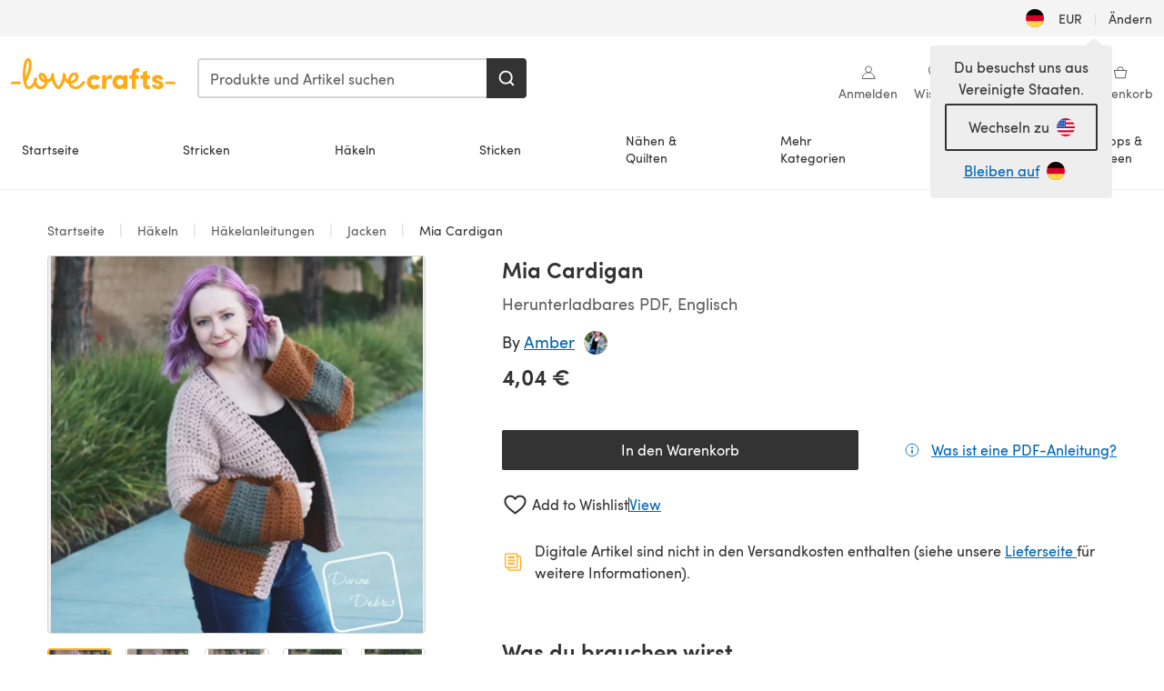

--- FILE ---
content_type: text/html; charset=utf-8
request_url: https://www.lovecrafts.com/de-de/p/mia-cardigan-crochet-pattern-by-divine-debris
body_size: 69225
content:
<!doctype html>
<html data-n-head-ssr dir="ltr" lang="de-DE" data-n-head="%7B%22dir%22:%7B%22ssr%22:%22ltr%22%7D,%22lang%22:%7B%22ssr%22:%22de-DE%22%7D%7D">
  <head >
    <title>Mia Cardigan Crochet pattern by Divine Debris | LoveCrafts</title><meta data-n-head="ssr" charset="utf-8"><meta data-n-head="ssr" name="viewport" content="width=device-width, initial-scale=1"><meta data-n-head="ssr" name="format-detection" content="telephone=no"><meta data-n-head="ssr" rel="preload" as="font" type="font/woff2" href="https://cms.prod.lovecrafts.co/media/fonts/sofia_pro_regular.woff2" crossorigin="anonymous"><meta data-n-head="ssr" rel="preload" as="font" type="font/woff2" href="https://cms.prod.lovecrafts.co/media/fonts/sofia_pro_semi_bold.woff2" crossorigin="anonymous"><meta data-n-head="ssr" name="generator" content="Vue Storefront 2"><meta data-n-head="ssr" data-hid="description" name="description" content="Mia Cardigan ist eine  Anleitung zum Crochet von Divine Debris, die als Herunterladbares PDF in den folgenden Sprachen verfügbar ist: Englisch. Entdecke weitere Anleitungen von Divine Debris bei LoveCrafts!"><meta data-n-head="ssr" data-hid="robots" name="robots" content="index,follow"><meta data-n-head="ssr" data-hid="og:image" name="og:image" content="https://isv.prod.lovecrafts.co/v1/images/37e35b29c4e5bbd7d75c0ac36c2e1647/9180668e-d0ce-4778-9f35-84351f64e8a2.jpg/0/-/416x416"><link data-n-head="ssr" rel="icon" type="image/x-icon" href="/icons/favicon-lovecrafts.ico"><link data-n-head="ssr" rel="alternate" href="https://www.lovecrafts.com/en-au/p/mia-cardigan-crochet-pattern-by-divine-debris" hreflang="en-au"><link data-n-head="ssr" rel="alternate" href="https://www.lovecrafts.com/en-au/p/mia-cardigan-crochet-pattern-by-divine-debris" hreflang="en-nz"><link data-n-head="ssr" rel="alternate" href="https://www.lovecrafts.com/de-de/p/mia-cardigan-crochet-pattern-by-divine-debris" hreflang="de"><link data-n-head="ssr" rel="alternate" href="https://www.lovecrafts.com/fr-fr/p/mia-cardigan-crochet-pattern-by-divine-debris" hreflang="fr-fr"><link data-n-head="ssr" rel="alternate" href="https://www.lovecrafts.com/en-gb/p/mia-cardigan-crochet-pattern-by-divine-debris" hreflang="en-gb"><link data-n-head="ssr" rel="alternate" href="https://www.lovecrafts.com/en-gb/p/mia-cardigan-crochet-pattern-by-divine-debris" hreflang="x-default"><link data-n-head="ssr" rel="alternate" href="https://www.lovecrafts.com/en-us/p/mia-cardigan-crochet-pattern-by-divine-debris" hreflang="en-us"><link data-n-head="ssr" rel="alternate" href="https://www.lovecrafts.com/en-us/p/mia-cardigan-crochet-pattern-by-divine-debris" hreflang="en-ca"><link data-n-head="ssr" rel="canonical" href="https://www.lovecrafts.com/de-de/p/mia-cardigan-crochet-pattern-by-divine-debris"><link data-n-head="ssr" rel="preload" as="image" fetchpriority="high" href="https://isv.prod.lovecrafts.co/v1/images/37e35b29c4e5bbd7d75c0ac36c2e1647/9180668e-d0ce-4778-9f35-84351f64e8a2.jpg/0/-/416x416" imagesrcset="https://isv.prod.lovecrafts.co/v1/images/37e35b29c4e5bbd7d75c0ac36c2e1647/9180668e-d0ce-4778-9f35-84351f64e8a2.jpg/0/-/416x416 416w, https://isv.prod.lovecrafts.co/v1/images/494a3a8cd2bd6e3144ac1ffffd61e228/9180668e-d0ce-4778-9f35-84351f64e8a2.jpg/0/-/832x832 832w, https://isv.prod.lovecrafts.co/v1/images/3dc8878634a366a65b4e2da181119f9c/9180668e-d0ce-4778-9f35-84351f64e8a2.jpg/0/-/1000x1000 1000w" imagesizes="(max-width: 767px) calc(100vw - 32px), 416px"><script data-n-head="ssr" data-hid="consent">
    // Google
    
    window.dataLayer = window.dataLayer || [];
    function gtag() { dataLayer.push(arguments); }
    gtag('consent', 'default', {
      ad_storage: 'granted',
      analytics_storage: 'granted',
      functionality_storage: 'granted',
      personalization_storage: 'granted',
      security_storage: 'granted',
      ad_user_data: 'granted',
      ad_personalization: 'granted'
    });
    gtag('consent', 'default', {
      ad_storage: 'denied',
      analytics_storage: 'denied',
      functionality_storage: 'denied',
      personalization_storage: 'denied',
      security_storage: 'denied',
      ad_user_data: 'denied',
      ad_personalization: 'denied',
      region: ["AT", "BE", "BG", "HR", "CY", "CZ", "DK", "EE", "FI", "FR", "DE", "GR", "HU", "IE", "IT", "LV", "LT", "LU", "MT", "NL", "PL", "PT", "RO", "SK", "SI", "ES", "SE", "NO", "IS", "LI", "GB", "CH", "US-CA", "US-CO", "US-CT", "US-VA", "US-UT"]
    });

    
      // Microsoft
      window.bing4069688 = window.bing4069688 || [];
      window.bing4069688.push('consent', 'default', {
        ad_storage: 'denied'
      });
    
    </script><script data-n-head="ssr" data-hid="rudderlabs-clean">
      const rudderKeys = Object.keys(localStorage).filter(x => x.startsWith('rudder_'));
      if (rudderKeys.length > 21) {
        rudderKeys.forEach(x => localStorage.removeItem(x));
      }
    </script><script data-n-head="ssr" data-hid="rudderlabs">
      (function() {
        "use strict";

        window.RudderSnippetVersion = "3.0.60";
        var identifier = "rudderanalytics";
        if (!window[identifier]) {
          window[identifier] = [];
        }
        var rudderanalytics = window[identifier];
        if (Array.isArray(rudderanalytics)) {
          if (rudderanalytics.snippetExecuted === true && window.console && console.error) {
            console.error("RudderStack JavaScript SDK snippet included more than once.");
          } else {
            rudderanalytics.snippetExecuted = true;
            window.rudderAnalyticsBuildType = "legacy";
            var sdkBaseUrl = "https://events-sdk.prod.lovecrafts.co";
            var sdkVersion = "v3";
            var sdkFileName = "rsa.min.js";
            var scriptLoadingMode = "async";
            var methods = [ "setDefaultInstanceKey", "load", "ready", "page", "track", "identify", "alias", "group", "reset", "setAnonymousId", "startSession", "endSession", "consent" ];
            for (var i = 0; i < methods.length; i++) {
              var method = methods[i];
              rudderanalytics[method] = function(methodName) {
                return function() {
                  if (Array.isArray(window[identifier])) {
                    rudderanalytics.push([ methodName ].concat(Array.prototype.slice.call(arguments)));
                  } else {
                    var _methodName;
                    (_methodName = window[identifier][methodName]) === null || _methodName === undefined || _methodName.apply(window[identifier], arguments);
                  }
                };
              }(method);
            }
            try {
              new Function('class Test{field=()=>{};test({prop=[]}={}){return prop?(prop?.property??[...prop]):import("");}}');
              window.rudderAnalyticsBuildType = "modern";
            } catch (e) {}
            var head = document.head || document.getElementsByTagName("head")[0];
            var body = document.body || document.getElementsByTagName("body")[0];
            window.rudderAnalyticsAddScript = function(url, extraAttributeKey, extraAttributeVal) {
              var scriptTag = document.createElement("script");
              scriptTag.src = url;
              scriptTag.setAttribute("data-loader", "RS_JS_SDK");
              if (extraAttributeKey && extraAttributeVal) {
                scriptTag.setAttribute(extraAttributeKey, extraAttributeVal);
              }
              if (scriptLoadingMode === "async") {
                scriptTag.async = true;
              } else if (scriptLoadingMode === "defer") {
                scriptTag.defer = true;
              }
              if (head) {
                head.insertBefore(scriptTag, head.firstChild);
              } else {
                body.insertBefore(scriptTag, body.firstChild);
              }
            };
            window.rudderAnalyticsMount = function() {
              (function() {
                if (typeof globalThis === "undefined") {
                  var getGlobal = function getGlobal() {
                    if (typeof self !== "undefined") {
                      return self;
                    }
                    if (typeof window !== "undefined") {
                      return window;
                    }
                    return null;
                  };
                  var global = getGlobal();
                  if (global) {
                    Object.defineProperty(global, "globalThis", {
                      value: global,
                      configurable: true
                    });
                  }
                }
              })();
              window.rudderAnalyticsAddScript("".concat(sdkBaseUrl, "/").concat(sdkVersion, "/").concat(window.rudderAnalyticsBuildType, "/").concat(sdkFileName), "data-rsa-write-key", "2erkLjtKgPvvp2JvL9ZflCBVULL");
            };
            if (typeof Promise === "undefined" || typeof globalThis === "undefined") {
              window.rudderAnalyticsAddScript("https://polyfill-fastly.io/v3/polyfill.min.js?version=3.111.0&features=Symbol%2CPromise&callback=rudderAnalyticsMount");
            } else {
              window.rudderAnalyticsMount();
            }
          }
        }
      })();
    </script><script data-n-head="ssr" data-hid="cookieyes-event">
    document.addEventListener('cookieyes_banner_load', (eventData) => {
      const data = eventData.detail;

      const categories = Object.entries(data.categories).reduce((accumulator, [k, v]) => {
        accumulator[v ? 'allowedConsentIds' : 'deniedConsentIds'].push(k);
        return accumulator;
      }, {allowedConsentIds:[], deniedConsentIds:[]});

      const consentOptions={"consentManagement":{"enabled":true,"provider":"custom"}};

      if (data.activeLaw !== 'gdpr' || data.isUserActionCompleted) {
        
          window.bing4069688.push('consent', 'update', {
            ad_storage: data.categories.advertisement ? 'granted' : 'denied'
          });
        
        
        consentOptions.consentManagement = {...consentOptions.consentManagement, ...categories};
      } else {
        consentOptions.preConsent = {"enabled":true,"storage":{"strategy":"anonymousId"},"events":{"delivery":"buffer"}};
      }

      document.addEventListener('cookieyes_consent_update', (eventData) => {
        
          window.bing4069688.push('consent', 'update', {
            ad_storage: eventData.detail.accepted.includes('advertisement') ? 'granted' : 'denied'
          });
        

        rudderanalytics.consent({
          consentManagement: {
            allowedConsentIds: eventData.detail.accepted,
            deniedConsentIds: eventData.detail.rejected
          }
        });
      });

      window.rudderanalytics.load("2erkLjtKgPvvp2JvL9ZflCBVULL", "https://events.prod.lovecrafts.co", {
        configUrl: "https://events-api.prod.lovecrafts.co",
        ...consentOptions,
        externalAnonymousIdCookieName: 'ajs_anonymous_id',
        storage: {
          type: "localStorage"
        }
      });
    });
    </script><script data-n-head="ssr" data-hid="cookieyes" src="https://cdn-cookieyes.com/client_data/59860e8ef1dcbb12efcf6317/script.js" defer></script><script data-n-head="ssr" type="application/ld+json">{"@context":"https://schema.org","@graph":[{"@context":"https://schema.org","@id":"https://www.lovecrafts.com/de-de/p/mia-cardigan-crochet-pattern-by-divine-debris#breadcrumb","@type":"BreadcrumbList","itemListElement":[{"@type":"ListItem","position":1,"item":{"@id":"https://www.lovecrafts.com/de-de","name":"Startseite"}},{"@type":"ListItem","position":2,"item":{"@id":"https://www.lovecrafts.com/de-de/l/haekeln","name":"Häkeln"}},{"@type":"ListItem","position":3,"item":{"@id":"https://www.lovecrafts.com/de-de/l/haekeln/haekelanleitungen","name":"Häkelanleitungen"}},{"@type":"ListItem","position":4,"item":{"@id":"https://www.lovecrafts.com/de-de/l/haekeln/haekelanleitungen/haekelanleitungen-fuer-kleidungsstuecke/jacken-haekelanleitungen","name":"Jacken"}}]},{"@type":"ImageObject","@id":"https://www.lovecrafts.com/de-de/p/mia-cardigan-crochet-pattern-by-divine-debris#primaryimage","inLanguage":"de-DE","url":"https://isv.prod.lovecrafts.co/v1/images/3dc8878634a366a65b4e2da181119f9c/9180668e-d0ce-4778-9f35-84351f64e8a2.jpg/0/-/1000x1000","contentUrl":"https://isv.prod.lovecrafts.co/v1/images/3dc8878634a366a65b4e2da181119f9c/9180668e-d0ce-4778-9f35-84351f64e8a2.jpg/0/-/1000x1000","width":390,"height":390},{"@context":"https://schema.org","@type":"Product","mainEntityOfPage":{"@id":"https://www.lovecrafts.com/de-de/p/mia-cardigan-crochet-pattern-by-divine-debris#webpage"},"description":"<p>If the temps are low and the need for snuggles are high, the Mia Cardigan will be there for you. This design is super simple, made with the extra fun extended single crochet, and very easy to customize with colors or added length. Featuring 9 sizes (XS - 5X), this cardigan is perfect for a quick selfish that keep you warm through your next project. The size in the photos is the medium on a 5’4” model with a 37” bust. You can find this pattern for free on DivineDebris[dot]com</p>","name":"Mia Cardigan","image":{"@id":"https://isv.prod.lovecrafts.co/v1/images/3dc8878634a366a65b4e2da181119f9c/9180668e-d0ce-4778-9f35-84351f64e8a2.jpg/0/-/1000x1000#primaryimage"},"offers":{"@type":"Offer","availability":"https://schema.org/InStock","price":"4.04","priceCurrency":"EUR"},"sku":"UPID149193","brand":{"@type":"Brand","name":"Unabhängiger Designer"}}]}</script><link rel="preload" href="https://assets.prod.lovecrafts.co/_nuxt/a71037f.modern.js" as="script"><link rel="preload" href="https://assets.prod.lovecrafts.co/_nuxt/d989a86.modern.js" as="script"><link rel="preload" href="https://assets.prod.lovecrafts.co/_nuxt/css/53db6c0.css" as="style"><link rel="preload" href="https://assets.prod.lovecrafts.co/_nuxt/ef2b45d.modern.js" as="script"><link rel="preload" href="https://assets.prod.lovecrafts.co/_nuxt/css/1a132a2.css" as="style"><link rel="preload" href="https://assets.prod.lovecrafts.co/_nuxt/de2a539.modern.js" as="script"><link rel="stylesheet" href="https://assets.prod.lovecrafts.co/_nuxt/css/53db6c0.css"><link rel="stylesheet" href="https://assets.prod.lovecrafts.co/_nuxt/css/1a132a2.css">
  </head>
  <body class="lovecrafts" data-n-head="%7B%22class%22:%7B%22ssr%22:%22lovecrafts%22%7D%7D">
    <div data-server-rendered="true" id="__nuxt"><!----><div id="__layout"><div class="layout non-js" data-v-e1262b6a><a href="#main-content" class="visually-hidden" data-v-e1262b6a>Zum Hauptinhalt springen</a> <div data-v-67432fbc data-v-e1262b6a><noscript data-v-67432fbc><div class="sf-notification noscript-warning color-warning" data-v-67432fbc><span role="none" class="sf-notification__icon sf-icon" style="--icon-size:24px;" data-v-67432fbc><svg width="24" height="24" viewBox="0 0 24 24" fill="none" xmlns="http://www.w3.org/2000/svg" role="none"><path stroke="var(--icon-color)" d="M12 21C16.9706 21 21 16.9706 21 12C21 7.02944 16.9706 3 12 3C7.02944 3 3 7.02944 3 12C3 16.9706 7.02944 21 12 21Z" stroke-width="1.25"></path><path fill="var(--icon-color)" d="M12 9.74999C11.3233 9.74999 10.7143 9.17856 10.7143 8.46427C10.7143 7.74999 11.3233 7.17856 12 7.17856C12.6767 7.17856 13.2857 7.74999 13.2857 8.46427C13.2857 9.17856 12.7444 9.74999 12 9.74999Z"></path><path fill="var(--icon-color)" d="M12.3214 11.3571H11.6786C11.3235 11.3571 11.0357 11.645 11.0357 12V16.5C11.0357 16.855 11.3235 17.1429 11.6786 17.1429H12.3214C12.6765 17.1429 12.9643 16.855 12.9643 16.5V12C12.9643 11.645 12.6765 11.3571 12.3214 11.3571Z"></path></svg></span> <div><div class="sf-notification__title smartphone-only display-none">
          
        </div> <strong data-v-67432fbc>JavaScript scheint in Ihrem Browser deaktiviert zu sein.</strong> <p class="noscript-text" data-v-67432fbc>Du musst JavaScript in deinem Browser aktivieren, um alle Funktionen dieser Webseite nutzen zu können.</p> <a href="https://www.enable-javascript.com/de" rel="noopener noreferrer" target="_blank" data-v-67432fbc>JavaScript aktivieren
        </a></div> <button type="button" aria-label="Close notification" class="display-none sf-button--pure sf-notification__close sf-button"><span class="sf-icon color-white" style="--icon-color:;--icon-size:;"><svg viewBox="0 0 24 24" preserveAspectRatio="none" class="sf-icon-path"><defs><linearGradient id="linearGradient-28526136" x1="0" y1="0" x2="1" y2="0"><stop offset="1" stop-color="var(--icon-color)"></stop> <stop offset="0" stop-color="var(--icon-color-negative, var(--c-gray-variant))"></stop></linearGradient></defs> <path d="M21.261 2.22a.748.748 0 00-1.057 0l-8.464 8.463-8.463-8.464a.748.748 0 10-1.058 1.058l8.464 8.463-8.464 8.464a.748.748 0 101.058 1.057l8.463-8.463 8.464 8.463a.748.748 0 101.057-1.057l-8.463-8.464 8.463-8.463a.748.748 0 000-1.058z" fill="var(--icon-color)" style="height:100%;"></path></svg></span></button></div></noscript></div> <div class="sf-top-bar desktop-only" data-v-e1262b6a><div class="sf-top-bar__container"><div class="sf-top-bar__left"></div> <div class="sf-top-bar__center"></div> <div class="sf-top-bar__right"><div class="locale-container"><button type="button" data-cy="locale-select_change-langauge" class="container__lang container__lang--selected sf-button"><span class="country-img sf-icon"><img src="https://assets.prod.lovecrafts.co/_nuxt/assets/flags/DE.8eed87.svg" alt="DE" loading="eager"></span> <span class="selected-country">
      EUR <span aria-hidden="true" class="divider">|</span>
      Ändern
    </span></button></div></div></div></div> <div id="layout" data-v-e1262b6a><div class="app-header" data-v-e1262b6a><div class="the-header-wrapper"><div class="the-header"><div active-sidebar="activeSidebar" class="sf-header"><div class="sf-header__wrapper"><header class="sf-header__header">​ <div class="sf-header__aside"></div> <div class="sf-header__actions"><div class="logo-container"><button aria-label="Open mobile menu" class="sf-header__hamburger smartphone-only"><span role="none" class="sf-header__icon sf-icon" style="--icon-size:25px;"><svg width="24" height="24" viewBox="0 0 24 24" fill="none" xmlns="http://www.w3.org/2000/svg" role="none"><path d="M3.75 4.5H20.25C20.7 4.5 21 4.8 21 5.25C21 5.7 20.7 6 20.25 6H3.75C3.3 6 3 5.7 3 5.25C3 4.8 3.3 4.5 3.75 4.5Z" fill="var(--icon-color)"></path><path d="M3.75 11.25H20.25C20.7 11.25 21 11.55 21 12C21 12.45 20.7 12.75 20.25 12.75H3.75C3.3 12.75 3 12.45 3 12C3 11.55 3.3 11.25 3.75 11.25Z" fill="var(--icon-color)"></path><path d="M3.75 18H20.25C20.7 18 21 18.3 21 18.75C21 19.2 20.7 19.5 20.25 19.5H3.75C3.3 19.5 3 19.2 3 18.75C3 18.3 3.3 18 3.75 18Z" fill="var(--icon-color)"></path></svg></span> <span class="sf-header__icon-label">Menu</span></button> <a href="/de-de" class="sf-header__logo"><span class="sf-header__logo-image sf-icon"><svg xmlns="http://www.w3.org/2000/svg" width="181" height="34" role="img" viewBox="0 0 736.8 138.9" xml:space="preserve" id="lovecrafts-secondary" preserveAspectRatio="xMinYMin meet"><title>LoveCrafts</title><g fill="#FFAB15" style="fill:var(--custom-fill-color-0,#FFAB15);"><path d="M39.5 105.2H5.6c-3.1 0-5.6 2.5-5.6 5.6 0 3.1 2.5 5.6 5.6 5.6h33.9c3.1 0 5.6-2.5 5.6-5.6 0-3.1-2.5-5.6-5.6-5.6zM323.6 102.3c-1.4.6-2.5 2-3.5 3.3-.3.3-7.3 9.3-11.8 13.2-4.2 3.6-11.5 7.4-18.5 7.3-14.8-.2-19.6-11.7-19.6-11.7s15.7-2.9 25.2-13.7c8.3-9.4 8.6-19 6.4-25-2.7-7.3-9.6-12.1-17.7-12-11 .1-19.2 8.4-23.7 17.4-2.7 5.4-4.4 11.7-4.9 18.1-7.5-6.5-9.6-20.8-10.5-24.6-.8-3.7-1.4-5-2.4-6.1-1.6-1.8-4.1-2.4-5.9-2.1-6.8.8-6.2 7.7-6 11.9.1 1.4.1 2.8.1 4.1-.9 12.4-5.4 25.3-13.1 36.6-3.1 4.5-4.9 6-5.2 6-.4 0-2.6-1.5-5-4.8-7.1-9.8-11.9-22.4-13.5-34.5-.4-2.9-.5-5.8-.3-9.1.2-2.9.2-5.8-1.7-8-1.2-1.4-3.1-2.2-5-2.2-2.9 0-5.5 1.7-6.4 4.2-.3.5-.7 2.9-.8 4.3-.3 4.6-1.7 9.6-3.9 12.4-4.4 5.9-11.5 8-11.5 8s-2.5-15.7-14-25.3c-4.1-3.4-8.3-4.6-12.7-4.8-7.2-.2-15.7 5.9-13.8 17.8.6 3.9 2.3 8.2 4.9 12 7.5 11.1 19.4 13.7 23.1 14.3 0 1.4-1.4 6.8-5.8 11-2.7 2.6-7.4 5.3-13 5.3-4.6 0-8.6-2.3-11.3-5-3.4-3.2-6.2-8.4-6.9-12.3-.2-1.2-1.2-7.5 2-12.3 1.3-1.9 1.4-4.1.4-5.9-1.2-2.2-3.7-3.6-6.3-3.6-2.2 0-3.9 1.2-5.4 3-2 2.4-3.4 6-3.9 12.4-.7 9-12.5 24.4-21 24.1-6.8-.2-10.5-12.6-12.1-20.9 0 0 18.2-30.5 22.6-58.4C95.4 19.6 91 10 87.8 5.4 85.3 2 81.5-.1 77.3 0c-3.6.1-6.4 1.2-9.2 3.8-5.2 4.7-9.4 15.3-12.5 33.9-2 12.3-2.7 25.4-2.4 40.1.1 6.6.6 20.8 4.8 37 4.2 16 12.4 23.9 22.3 23.9 5.8 0 11.8-3.8 15.5-6.7 6.3-5 10.1-10.5 10.1-10.5s7 17 26.9 17.2c16.1.2 30.2-12.7 32.4-29.5v-.2l.2-.1c10.8-2.4 17.7-9.8 17.7-9.8s3.8 14.4 11.4 25c4.2 5.9 10.6 14.7 18 14.6 4.4 0 9.5-3.6 16.9-13.7 7.8-10.6 12.2-26.4 12.2-26.4s3.7 10.7 15.2 15.5c1.9 7 5.8 13.4 12 18 5.8 4.3 13.2 6.6 20.7 6.6 11.5 0 21.3-5.6 28.1-11.8 7.4-6.6 14-15.4 14.2-15.7 1.6-2.5.8-6.1-1.3-8-1.6-1.3-4.2-2.1-6.9-.9zM143.2 90.7c-6.5-6.3-6.7-9.7-6.6-10.5.2-1.8 1.6-2.1 2.1-2.1 2.1 0 4.7 4 6.1 6.1 3.4 4.7 5.8 11.2 5.8 11.2s-4-1.5-7.4-4.7zm-77.2-8s-.1-24.1 1.1-35.4c1.1-10 2.4-21.3 6.8-30.9.5-1.1 1.8-3.9 2.9-4 1-.1 1.9 2 2.5 4.7 2 8.9 1.1 19.2-1.7 32.8C74.3 64.9 66 82.7 66 82.7zm202.1 19.6s.1-8 3.6-15.1c2.8-5.7 5.9-9.2 9.7-10.5 2.9-1 5.8-.2 7.5 1.8 1.2 1.5 1.6 3.5 1.1 5.7-1.2 5.2-4.6 9-7.4 11.4-6.6 5.5-14.5 6.7-14.5 6.7zM373.5 75c10.9 0 20.7 4.7 26.6 13l-14.8 10.6c-2.5-3.9-7.1-6.2-11.8-6.2-7.7 0-15.2 5.5-15.2 14.3s7.5 14.7 15.2 14.7c4.7 0 9.3-2.2 11.8-6.2l14.8 10.5c-5.8 8.3-15.6 13.1-26.6 13.1-17.6 0-33.3-12.8-33.3-32.1 0-19.2 15.7-31.7 33.3-31.7zM426.6 137.6h-18.2V76.3h18.2v14.8c3.1-11.4 11-16.1 17.3-16.1 4.3 0 7.6.8 10.5 2.2l-3.3 16.4c-3.3-1.6-6.4-1.8-9.3-1.8-10.5 0-15.2 8.3-15.2 24.4v21.4zM503.4 130.6c-3.9 5.9-13.1 8.1-17.8 8.1-15.6 0-31.2-12.2-31.2-31.9s15.6-31.9 31.2-31.9c3.9 0 13.1 1.3 17.8 8.1v-6.8h18.1v61.2h-18.1v-6.8zm-14.8-9.2c7.5 0 14.8-5.4 14.8-14.6s-7.3-14.6-14.8-14.6c-7.6 0-15.3 5.8-15.3 14.6 0 8.9 7.7 14.6 15.3 14.6zM650.4 112.4c-18.4-5-18.5-14.3-18.4-19.9.1-9 11-17.4 23.9-17.4 12.2 0 25 5.4 25.2 20.3h-17.2c-.1-4.6-4.1-5.4-6.9-5.4-3.9 0-6.6 1.8-6.4 4.6.1 1.8 1.7 3.7 5.4 4.6l10.4 2.8c14.8 4.1 16.7 13.9 16.7 17.8 0 13-13.6 19.1-26.5 19.1-12.5 0-25.4-7.5-25.6-21.1h17c.1 3.5 4.1 7.1 9 7.1 4.1-.1 7.5-2 7.5-5.1 0-2.6-1.6-4.1-6-5.2l-8.1-2.2zM609.4 76.3V55.6L591 61.5v14.8h-11.1v16.1h11V118c0 6.4 1.9 11.6 5.7 15.3 3.8 3.7 9 5.6 15.6 5.6 4.1 0 7.7-.6 9.8-1.6v-15.7c-1.7.3-3.3.5-4.7.5-5.2 0-7.9-2.6-7.9-7.6v-22H622V76.3h-12.6zM565.7 44.4c-3.8 0-11.8.6-17.6 6.7-4.2 4.5-6.4 10.5-6.4 17.9v7.3h-11.5v16.1h11.5v45.2H560V92.4h12.3V76.3H560v-6.7c0-3.4.9-5.9 2.8-7.3 1.8-1.4 3.7-2.1 6.3-2.1 2.5 0 4.6.4 5.2.5V45.6c-1.7-.8-4.6-1.2-8.6-1.2zM731.2 105.2h-33.9c-3.1 0-5.6 2.5-5.6 5.6 0 3.1 2.5 5.6 5.6 5.6h33.9c3.1 0 5.6-2.5 5.6-5.6 0-3.1-2.5-5.6-5.6-5.6z"></path></g></svg></span></a> <a href="/de-de/cart" class="smartphone-only lc-link--pure sf-header__cart"><span role="none" class="sf-header__icon sf-icon" style="--icon-size:25px;"><svg width="25" height="25" viewBox="0 0 25 25" fill="none" xmlns="http://www.w3.org/2000/svg" role="none"><path d="M16.7558 9.77767C16.3958 9.77767 16.1258 9.50767 16.1258 9.14767C16.1258 6.89767 14.5958 5.18767 12.6158 5.18767C10.5458 5.18767 9.10579 6.80767 9.10579 8.96767C9.10579 9.32767 8.83579 9.59767 8.47579 9.59767C8.11579 9.59767 7.93579 9.41767 7.93579 9.05767C7.93579 6.17767 9.91579 4.01767 12.6158 4.01767C15.2258 4.01767 17.2958 6.26767 17.2958 9.14767C17.2958 9.50767 17.1158 9.77767 16.7558 9.77767Z" fill="var(--icon-color)"></path><path d="M18.9157 20.2177H6.31572C6.04572 20.2177 5.77572 19.9477 5.68572 19.6777L3.61572 9.41767C3.61572 9.23767 3.61572 8.96767 3.70572 8.87767C3.79572 8.69767 3.97572 8.60767 4.15572 8.60767H20.9857C21.1657 8.60767 21.3457 8.69767 21.4357 8.87767C21.6157 9.05767 21.6157 9.23767 21.6157 9.41767L19.5457 19.6777C19.4557 19.9477 19.2757 20.2177 18.9157 20.2177ZM6.76572 18.9577H18.4657L20.2657 9.86767H4.96572L6.76572 18.9577Z" fill="var(--icon-color)"></path></svg></span> <div class="cart-badge-wrapper" style="display:none;"><span class="sf-badge--number cart-badge sf-badge">0</span></div> <span class="sf-header__icon-label">Warenkorb</span></a> <form autocomplete="off" method="get" action="/de-de/search" role="search" class="search-wrapper"><div class="sf-search-bar sf-header__search"><div data-testid="q" class="sf-input"><div class="sf-input__wrapper"><input id="q" name="q" type="search" role="combobox" aria-controls="search-autocomplete" aria-autocomplete="both" aria-haspopup="dialog" aria-expanded="false" placeholder="Produkte und Artikel suchen" aria-label="Suchen" value=""> <span class="sf-input__bar"></span> <label for="q" class="sf-input__label will-change display-none"></label> <!----></div> <div class="sf-input__error-message"><div class="display-none"></div></div></div> <div id="search-autocomplete" role="dialog" hidden="hidden" class="autocomplete"><div hidden="hidden" class="type-headers-wrapper"><ul class="type-headers"><li data-list="text-suggestions"><button type="button" class="sf-button sf-button--pure type-headers__tab-btn">
          Produkte<span class="count count--products"></span></button></li> <li data-list="articles"><button type="button" class="sf-button sf-button--pure type-headers__tab-btn">
          Artikel<span class="count count--articles"></span></button></li></ul></div> <div hidden="hidden" data-list="recent-searches" class="suggestion-list text"><header><h4>Letzte Suchanfragen</h4> <button type="button" aria-label="Letzte Suchanfragen Löschen" class="sf-button sf-button--text clear-all">
        Löschen
      </button></header> <ul aria-label="Letzte Suchanfragen"></ul></div> <div hidden="hidden" data-list="text-suggestions" class="suggestion-list text"><h4 aria-hidden="true" class="suggestion-list__title">
      Produkte <span class="count count--products"></span></h4> <ul aria-label="Produkte"></ul> <button type="submit" class="sf-button autocomplete__see-all">
      Alle Suchergebnisse anzeigen
    </button></div> <div hidden="hidden" data-list="articles" class="suggestion-list image"><h4 aria-hidden="true" class="suggestion-list__title">
      Artikel <span class="count count--articles"></span></h4> <ul aria-label="Artikel"></ul></div> <div hidden="hidden" aria-live="polite" class="no-results"><span>Keine Ergebnisse gefunden für '<strong></strong>'</span></div></div> <button type="submit" aria-label="Suchen" class="search-button sf-button"><span role="none" class="sf-icon" style="--icon-color:var(--c-white);--icon-size:20px;"><svg viewBox="0 0 24 24" preserveAspectRatio="none" role="none" class="sf-icon-path"><title></title> <!----> <path d="M21.668 20.108l-3.59-3.562c2.803-3.588 2.508-8.698-.713-11.917A8.948 8.948 0 0010.998 2c-2.41 0-4.671.934-6.368 2.629A8.937 8.937 0 002 10.992c0 2.408.934 4.669 2.63 6.364a8.948 8.948 0 006.368 2.628 8.893 8.893 0 005.532-1.916l3.565 3.612c.22.221.492.32.786.32.295 0 .566-.123.787-.32.443-.417.443-1.13 0-1.572zm-3.884-9.116a6.723 6.723 0 01-1.992 4.792 6.777 6.777 0 01-4.794 1.99 6.773 6.773 0 01-4.795-1.99 6.769 6.769 0 01-1.991-4.792c0-1.818.712-3.514 1.991-4.791a6.777 6.777 0 014.795-1.99c1.819 0 3.516.711 4.794 1.99a6.729 6.729 0 011.992 4.791z" fill="var(--icon-color)" style="height:100%;"></path></svg></span></button></div> <button type="reset" aria-label="Suche löschen" class="clear"><span role="none" class="sf-icon" style="--icon-size:14px;"><svg height="14" viewBox="0 0 14 14" width="14" xmlns="http://www.w3.org/2000/svg" role="none"><path d="m32 11v16m-8-8h16" fill="none" stroke="currentColor" stroke-linecap="round" stroke-linejoin="round" stroke-width="1.5" transform="matrix(.70710678 -.70710678 .70710678 .70710678 -29.062446 16.192388)"></path></svg></span></button></form></div> <div class="sf-header__icons"><a href="/de-de/account" data-testid="accountIcon" class="lc-link--pure sf-header__action"><span role="none" class="sf-header__icon sf-icon" style="--icon-size:1.25rem;"><svg width="25" height="25" viewBox="0 0 25 25" fill="none" xmlns="http://www.w3.org/2000/svg" role="none"><g clip-path="url(#clip0)"><path d="M21.0051 20.5552C21.0051 15.9146 17.2083 12.1177 12.5676 12.1177C7.927 12.1177 4.13013 15.9146 4.13013 20.5552H21.0051Z" stroke="var(--icon-color)" stroke-width="1.25" stroke-miterlimit="10" stroke-linecap="round" stroke-linejoin="round"></path><path d="M12.5676 12.1177C14.8976 12.1177 16.7864 10.2289 16.7864 7.89893C16.7864 5.56897 14.8976 3.68018 12.5676 3.68018C10.2377 3.68018 8.34888 5.56897 8.34888 7.89893C8.34888 10.2289 10.2377 12.1177 12.5676 12.1177Z" stroke="var(--icon-color)" stroke-width="1.25" stroke-miterlimit="10" stroke-linecap="round" stroke-linejoin="round"></path></g><defs><clipPath id="clip0"><rect width="24" height="24" fill="white" transform="translate(0.567627 0.117676)"></rect></clipPath></defs></svg></span> <div class="notifications-badge-wrapper" style="display:none;"><span class="sf-badge--number notifications-badge sf-badge">
                
              </span></div> <span class="header-action-text">Anmelden</span></a> <a href="/de-de/account/wishlist" data-testid="wishlistIcon" class="lc-link--pure sf-header__action"><span role="none" class="sf-header__icon sf-icon" style="--icon-size:1.25rem;"><svg width="24" height="24" viewBox="0 0 24 24" fill="none" xmlns="http://www.w3.org/2000/svg" role="none"><path d="M15.8842 3C14.5579 3 12.9474 3.94737 12 5.17895C11.0526 3.94737 9.44211 3 8.11579 3C5.36842 3 3 5.46316 3 8.30526C3 13.8 11.0526 20.0526 12 20.0526C12.9474 20.0526 21 13.8 21 8.30526C21 5.46316 18.6316 3 15.8842 3Z" stroke="currentColor" stroke-width="1.25" stroke-linecap="round" stroke-linejoin="round"></path></svg></span> <span class="header-action-text">
              Wishlist
            </span></a> <a href="/de-de/account/library" data-testid="libraryIcon" class="lc-link--pure sf-header__action"><span role="none" class="sf-header__icon sf-icon" style="--icon-size:1.25rem;"><svg width="25" height="25" viewBox="0 0 25 25" fill="none" xmlns="http://www.w3.org/2000/svg" role="none"><path fill-rule="evenodd" clip-rule="evenodd" d="M19.5383 5.88691H17.1088V4.15243C17.1088 3.58076 16.6466 3.11768 16.0767 3.11768H4.98704C4.42037 3.11768 3.95496 3.58433 3.95496 4.15674V17.3094C3.95496 17.8812 4.41897 18.3484 4.98704 18.3484H7.41649V20.0786C7.41649 20.6504 7.8805 21.1177 8.44858 21.1177H19.5383C20.1049 21.1177 20.5703 20.651 20.5703 20.0786V6.92597C20.5703 6.3542 20.1063 5.88691 19.5383 5.88691Z" stroke="var(--icon-color)" stroke-width="1.25"></path><path d="M5.73975 18.3484H16.0767C16.6432 18.3484 17.1088 17.8809 17.1088 17.3073C17.1088 16.9248 17.1088 13.128 17.1088 5.91681" stroke="var(--icon-color)" stroke-width="1.25"></path><path d="M7.07043 6.57922H13.9935V7.61768H7.07043V6.57922ZM7.07043 10.0408H13.9935V11.0792H7.07043V10.0408ZM7.07043 13.5023H13.9935V14.5408H7.07043V13.5023Z" fill="var(--icon-color)"></path></svg></span> <span class="header-action-text">Meine Bibliothek</span></a> <a href="/de-de/cart" data-testid="cartIcon" class="lc-link--pure sf-header__action"><span role="none" class="sf-header__icon sf-icon" style="--icon-size:1.25rem;"><svg width="25" height="25" viewBox="0 0 25 25" fill="none" xmlns="http://www.w3.org/2000/svg" role="none"><path d="M16.7558 9.77767C16.3958 9.77767 16.1258 9.50767 16.1258 9.14767C16.1258 6.89767 14.5958 5.18767 12.6158 5.18767C10.5458 5.18767 9.10579 6.80767 9.10579 8.96767C9.10579 9.32767 8.83579 9.59767 8.47579 9.59767C8.11579 9.59767 7.93579 9.41767 7.93579 9.05767C7.93579 6.17767 9.91579 4.01767 12.6158 4.01767C15.2258 4.01767 17.2958 6.26767 17.2958 9.14767C17.2958 9.50767 17.1158 9.77767 16.7558 9.77767Z" fill="var(--icon-color)"></path><path d="M18.9157 20.2177H6.31572C6.04572 20.2177 5.77572 19.9477 5.68572 19.6777L3.61572 9.41767C3.61572 9.23767 3.61572 8.96767 3.70572 8.87767C3.79572 8.69767 3.97572 8.60767 4.15572 8.60767H20.9857C21.1657 8.60767 21.3457 8.69767 21.4357 8.87767C21.6157 9.05767 21.6157 9.23767 21.6157 9.41767L19.5457 19.6777C19.4557 19.9477 19.2757 20.2177 18.9157 20.2177ZM6.76572 18.9577H18.4657L20.2657 9.86767H4.96572L6.76572 18.9577Z" fill="var(--icon-color)"></path></svg></span> <div class="cart-badge-wrapper" style="display:none;"><span class="sf-badge--number cart-badge sf-badge">0</span></div> <span class="header-action-text">Warenkorb</span></a></div> <nav class="sf-header__navigation"><div id="menu-backdrop"></div> <div class="nav-wrapper"><!----> <div data-target="Startseite" class="sf-header-navigation-item sale-none"><div class="sf-header-navigation-item__item"><a href="/de-de/" class="sf-link sf-header-navigation-item__link lc-link--pure">Startseite</a></div></div><div data-target="Stricken" class="sf-header-navigation-item sale-none has-children"><div class="sf-header-navigation-item__item"><a href="/de-de/l/stricken" class="sf-link sf-header-navigation-item__link lc-link--pure">Stricken</a></div></div><div data-target="Häkeln" class="sf-header-navigation-item sale-none has-children"><div class="sf-header-navigation-item__item"><a href="/de-de/l/haekeln" class="sf-link sf-header-navigation-item__link lc-link--pure">Häkeln</a></div></div><div data-target="Sticken" class="sf-header-navigation-item sale-none has-children"><div class="sf-header-navigation-item__item"><a href="/de-de/l/sticken" class="sf-link sf-header-navigation-item__link lc-link--pure">Sticken</a></div></div><div data-target="Nähen &amp; Quilten" class="sf-header-navigation-item sale-none has-children"><div class="sf-header-navigation-item__item"><a href="/de-de/l/naehen-und-quilten" class="sf-link sf-header-navigation-item__link lc-link--pure">Nähen &amp; Quilten</a></div></div><div data-target="Mehr Kategorien" class="sf-header-navigation-item sale-none has-children"><div class="sf-header-navigation-item__item"><a href="/de-de/l/handarbeitsmaterial" class="sf-link sf-header-navigation-item__link lc-link--pure">Mehr Kategorien</a></div></div><div data-target="Anlässe" class="sf-header-navigation-item sale-none has-children"><div class="sf-header-navigation-item__item"><a href="" class="sf-link sf-header-navigation-item__link lc-link--pure">Anlässe</a></div></div><div data-target="Tipps &amp; Ideen" class="sf-header-navigation-item sale-none has-children"><div class="sf-header-navigation-item__item"><a href="/de-de/c/h/inspiration" class="sf-link sf-header-navigation-item__link lc-link--pure">Tipps &amp; Ideen</a></div></div></div> <div class="sf-mega-menu hide-mobile"><div class="sf-bar sf-mega-menu__bar"><div><button type="button" aria-label="back" class="sf-button--pure sf-bar__icon sf-button"><span class="sf-icon" style="--icon-color:;--icon-size:0.875rem;"><svg viewBox="0 0 24 24" preserveAspectRatio="none" class="sf-icon-path"><defs><linearGradient id="linearGradient-28526722" x1="0" y1="0" x2="1" y2="0"><stop offset="1" stop-color="var(--icon-color)"></stop> <stop offset="0" stop-color="var(--icon-color-negative, var(--c-gray-variant))"></stop></linearGradient></defs> <path d="M15.636 2L17 3.6 9.746 12 17 20.4 15.636 22 7 12z" fill="var(--icon-color)" style="height:100%;"></path></svg></span></button></div> <div><div class="sf-bar__title">Menu</div></div> <div><button type="button" aria-label="close" class="display-none sf-button--pure sf-bar__icon sf-button"><span class="sf-icon" style="--icon-color:;--icon-size:14px;"><svg viewBox="0 0 24 24" preserveAspectRatio="none" class="sf-icon-path"><defs><linearGradient id="linearGradient-28526723" x1="0" y1="0" x2="1" y2="0"><stop offset="1" stop-color="var(--icon-color)"></stop> <stop offset="0" stop-color="var(--icon-color-negative, var(--c-gray-variant))"></stop></linearGradient></defs> <path d="M21.261 2.22a.748.748 0 00-1.057 0l-8.464 8.463-8.463-8.464a.748.748 0 10-1.058 1.058l8.464 8.463-8.464 8.464a.748.748 0 101.058 1.057l8.463-8.463 8.464 8.463a.748.748 0 101.057-1.057l-8.463-8.464 8.463-8.463a.748.748 0 000-1.058z" fill="var(--icon-color)" style="height:100%;"></path></svg></span></button></div></div> <div class="sf-mega-menu__content"><div class="sf-mega-menu__menu"><div class="menu-item-level-1 sale-none"><div class="sf-mega-menu-column is-active"><a href="/de-de/" data-label="Startseite" class="menu-link lc-link--pure sale-none" style="display:none;">
                  Startseite
                  <!----></a> <div class="sf-mega-menu-column__content"></div></div></div><div class="menu-item-level-1 sale-none"><div class="sf-mega-menu-column is-active"><a href="/de-de/l/stricken" data-label="Stricken" class="menu-link lc-link--pure sale-none" style="display:none;">
                  Stricken
                  <span role="none" class="open-right sf-icon" style="--icon-color:var(--c-black);--icon-size:18px;"><svg viewBox="0 0 24 24" preserveAspectRatio="none" role="none" class="sf-icon-path"><title></title> <!----> <path d="M8.364 22L7 20.4l7.254-8.4L7 3.6 8.364 2 17 12z" fill="var(--icon-color)" style="height:100%;"></path></svg></span></a> <div class="sf-mega-menu-column__content"> <ul class="sf-list menu-content-level-1" style="display:none;"><li class="sf-list__item"><a href="/de-de/l/stricken/neu-in-stricken" class="menu-item-level-2 lc-link--pure no-child">
                    Neu
                    <!----></a> <ul class="sf-list"></ul></li><li class="sf-list__item"><a href="/de-de/c/article/strickgarne-alle-hersteller" class="menu-item-level-2 lc-link--pure">
                    Garnmarken
                    <span role="none" class="open-right sf-icon" style="--icon-size:18px;"><svg viewBox="0 0 24 24" preserveAspectRatio="none" role="none" class="sf-icon-path"><title></title> <!----> <path d="M8.364 22L7 20.4l7.254-8.4L7 3.6 8.364 2 17 12z" fill="var(--icon-color)" style="height:100%;"></path></svg></span></a> <ul class="sf-list"><li class="sf-list__item menu-item-level-3"><a href="/de-de/l/wolle/nach-hersteller/cascade" class="lc-link--pure">Cascade</a></li><li class="sf-list__item menu-item-level-3"><a href="/de-de/l/wolle/nach-hersteller/cloudborn-fibers-garne" class="lc-link--pure">Cloudborn</a></li><li class="sf-list__item menu-item-level-3"><a href="/de-de/l/wolle/nach-hersteller/debbie-bliss" class="lc-link--pure">Debbie Bliss</a></li><li class="sf-list__item menu-item-level-3"><a href="/de-de/l/wolle/nach-hersteller/gruendl" class="lc-link--pure">Gründl</a></li><li class="sf-list__item menu-item-level-3"><a href="/de-de/l/wolle/nach-hersteller/lana-grossa" class="lc-link--pure">Lana Grossa</a></li><li class="sf-list__item menu-item-level-3"><a href="/de-de/l/wolle/nach-hersteller/lang" class="lc-link--pure">Lang Yarns</a></li><li class="sf-list__item menu-item-level-3"><a href="/de-de/l/wolle/nach-hersteller/paintbox-yarns" class="lc-link--pure">Paintbox Yarns</a></li><li class="sf-list__item menu-item-level-3"><a href="/de-de/l/wolle/nach-hersteller/rico" class="lc-link--pure">Rico Design</a></li><li class="sf-list__item menu-item-level-3"><a href="/de-de/l/wolle/nach-hersteller/schachenmayr" class="lc-link--pure">Schachenmayr</a></li><li class="sf-list__item menu-item-level-3"><a href="/de-de/c/article/strickgarne-alle-hersteller" class="lc-link--pure">Alle Garnmarken</a></li></ul></li><li class="sf-list__item"><a href="/de-de/l/wolle" class="menu-item-level-2 lc-link--pure">
                    Garnstärke
                    <span role="none" class="open-right sf-icon" style="--icon-size:18px;"><svg viewBox="0 0 24 24" preserveAspectRatio="none" role="none" class="sf-icon-path"><title></title> <!----> <path d="M8.364 22L7 20.4l7.254-8.4L7 3.6 8.364 2 17 12z" fill="var(--icon-color)" style="height:100%;"></path></svg></span></a> <ul class="sf-list"><li class="sf-list__item menu-item-level-3"><a href="/de-de/l/wolle/nach-fadenstaerke/4-ply" class="lc-link--pure">3,50 mm Garne</a></li><li class="sf-list__item menu-item-level-3"><a href="/de-de/l/wolle/nach-fadenstaerke/dk" class="lc-link--pure">3,75-4,50 mm Garne</a></li><li class="sf-list__item menu-item-level-3"><a href="/de-de/l/wolle/nach-fadenstaerke/aran" class="lc-link--pure">4,50-5,50 mm Garne</a></li><li class="sf-list__item menu-item-level-3"><a href="/de-de/l/wolle/nach-fadenstaerke/chunky" class="lc-link--pure">6,00-8,00 mm Garne</a></li><li class="sf-list__item menu-item-level-3"><a href="/de-de/l/wolle/nach-fadenstaerke/super-chunky" class="lc-link--pure">&gt;8,00 mm Garne</a></li><li class="sf-list__item menu-item-level-3"><a href="/de-de/l/wolle" class="lc-link--pure">Alle Garne</a></li></ul></li><li class="sf-list__item"><a href="/de-de/l/wolle" class="menu-item-level-2 lc-link--pure">
                    Garnart
                    <span role="none" class="open-right sf-icon" style="--icon-size:18px;"><svg viewBox="0 0 24 24" preserveAspectRatio="none" role="none" class="sf-icon-path"><title></title> <!----> <path d="M8.364 22L7 20.4l7.254-8.4L7 3.6 8.364 2 17 12z" fill="var(--icon-color)" style="height:100%;"></path></svg></span></a> <ul class="sf-list"><li class="sf-list__item menu-item-level-3"><a href="/de-de/l/wolle/nach-fasern/merino" class="lc-link--pure">Merinowolle</a></li><li class="sf-list__item menu-item-level-3"><a href="/de-de/l/wolle/nach-fasern/100-schurwolle" class="lc-link--pure">Schurwolle</a></li><li class="sf-list__item menu-item-level-3"><a href="/de-de/l/wolle/beliebte/socken-strickgarn" class="lc-link--pure">Sockenwolle</a></li><li class="sf-list__item menu-item-level-3"><a href="/de-de/l/wolle" class="lc-link--pure">Alle Garne</a></li></ul></li><li class="sf-list__item"><a href="/de-de/l/stricken/strickanleitungen" class="menu-item-level-2 lc-link--pure">
                    Anleitungen &amp; Bücher
                    <span role="none" class="open-right sf-icon" style="--icon-size:18px;"><svg viewBox="0 0 24 24" preserveAspectRatio="none" role="none" class="sf-icon-path"><title></title> <!----> <path d="M8.364 22L7 20.4l7.254-8.4L7 3.6 8.364 2 17 12z" fill="var(--icon-color)" style="height:100%;"></path></svg></span></a> <ul class="sf-list"><li class="sf-list__item menu-item-level-3"><a href="/de-de/l/stricken/strickanleitungen/strickanleitungen-fuer/strickanleitungen-fuer-anfaenger" class="lc-link--pure">Anfänger Strickanleitungen</a></li><li class="sf-list__item menu-item-level-3"><a href="/de-de/l/stricken/strickanleitungen/strickanleitungen-fuer/strickanleitungen-fuer-babys" class="lc-link--pure">Baby Strickanleitungen</a></li><li class="sf-list__item menu-item-level-3"><a href="/de-de/l/stricken/strickanleitungen/kostenlose-strickanleitungen" class="lc-link--pure">Kostenlose Strickanleitungen</a></li><li class="sf-list__item menu-item-level-3"><a href="/de-de/l/stricken/strickanleitungen/strickanleitungen-fuer-kleidungsstuecke/strickanleitungen-fuer-muetzen" class="lc-link--pure">Mützen Strickanleitungen</a></li><li class="sf-list__item menu-item-level-3"><a href="/de-de/l/stricken/strickanleitungen/strickanleitungen-fuer-kleidungsstuecke/strickanleitungen-fuer-pullover" class="lc-link--pure">Pullover Strickanleitungen</a></li><li class="sf-list__item menu-item-level-3"><a href="/de-de/l/stricken/strickanleitungen/strickanleitungen-fuer-kleidungsstuecke/strickanleitungen-fuer-schals" class="lc-link--pure">Schal Strickanleitungen</a></li><li class="sf-list__item menu-item-level-3"><a href="/de-de/l/stricken/strickanleitungen/strickanleitungen-fuer-kleidungsstuecke/strickanleitungen-fuer-socken" class="lc-link--pure">Socken Strickanleitungen</a></li><li class="sf-list__item menu-item-level-3"><a href="/de-de/l/stricken/strickanleitungen/strickanleitungen-von-unabhaengigen-designern" class="lc-link--pure">Strickanleitungen unabhängiger Designer</a></li><li class="sf-list__item menu-item-level-3"><a href="/de-de/l/stricken/strickanleitungen/buecher-und-hefte" class="lc-link--pure">Strickbücher</a></li><li class="sf-list__item menu-item-level-3"><a href="/de-de/l/stricken/strickanleitungen" class="lc-link--pure">Alle Strickanleitungen</a></li></ul></li><li class="sf-list__item"><a href="/de-de/l/wolle/sets-und-kits" class="menu-item-level-2 lc-link--pure">
                    Sets
                    <span role="none" class="open-right sf-icon" style="--icon-size:18px;"><svg viewBox="0 0 24 24" preserveAspectRatio="none" role="none" class="sf-icon-path"><title></title> <!----> <path d="M8.364 22L7 20.4l7.254-8.4L7 3.6 8.364 2 17 12z" fill="var(--icon-color)" style="height:100%;"></path></svg></span></a> <ul class="sf-list"><li class="sf-list__item menu-item-level-3"><a href="/de-de/l/wolle/sets-und-kits/farbsets" class="lc-link--pure">Farbsets</a></li><li class="sf-list__item menu-item-level-3"><a href="/de-de/l/wolle/sets-und-kits/sparset" class="lc-link--pure">Sparsets</a></li><li class="sf-list__item menu-item-level-3"><a href="/de-de/l/wolle/sets-und-kits/sets/stricksets" class="lc-link--pure">Stricksets</a></li><li class="sf-list__item menu-item-level-3"><a href="/de-de/l/wolle/sets-und-kits" class="lc-link--pure">Alle Sets</a></li></ul></li><li class="sf-list__item"><a href="/de-de/l/stricken/zubehoer" class="menu-item-level-2 lc-link--pure">
                    Strickzubehör
                    <span role="none" class="open-right sf-icon" style="--icon-size:18px;"><svg viewBox="0 0 24 24" preserveAspectRatio="none" role="none" class="sf-icon-path"><title></title> <!----> <path d="M8.364 22L7 20.4l7.254-8.4L7 3.6 8.364 2 17 12z" fill="var(--icon-color)" style="height:100%;"></path></svg></span></a> <ul class="sf-list"><li class="sf-list__item menu-item-level-3"><a href="/de-de/l/stricken/zubehoer/accessoires-fuer-stricken" class="lc-link--pure">Strickaccessoires</a></li><li class="sf-list__item menu-item-level-3"><a href="/de-de/l/stricken/zubehoer/stricknadeln" class="lc-link--pure">Stricknadeln</a></li><li class="sf-list__item menu-item-level-3"><a href="/de-de/l/stricken/zubehoer/pompom-maker" class="lc-link--pure">Pompom Maker</a></li><li class="sf-list__item menu-item-level-3"><a href="/de-de/l/stricken/zubehoer" class="lc-link--pure">Alles Strickzubehör</a></li></ul></li><li class="sf-list__item"><a href="/de-de/l/stricken" class="menu-item-level-2 lc-link--pure">
                    Im Trend
                    <span role="none" class="open-right sf-icon" style="--icon-size:18px;"><svg viewBox="0 0 24 24" preserveAspectRatio="none" role="none" class="sf-icon-path"><title></title> <!----> <path d="M8.364 22L7 20.4l7.254-8.4L7 3.6 8.364 2 17 12z" fill="var(--icon-color)" style="height:100%;"></path></svg></span></a> <ul class="sf-list"><li class="sf-list__item menu-item-level-3"><a href="/de-de/c/article/pullunder-strickanleitungen" class="lc-link--pure">Pullunder Strickanleitungen</a></li><li class="sf-list__item menu-item-level-3"><a href="/de-de/l/wolle/beliebte/baby" class="lc-link--pure">Babywolle</a></li><li class="sf-list__item menu-item-level-3"><a href="/de-de/l/wolle/nach-fasern/baumwolle" class="lc-link--pure">Baumwollgarn</a></li><li class="sf-list__item menu-item-level-3"><a href="/de-de/l/wolle/exklusive-wolle" class="lc-link--pure">Exklusive Garne</a></li><li class="sf-list__item menu-item-level-3"><a href="/de-de/l/stricken/zubehoer/stricknadeln/rundstricknadeln" class="lc-link--pure">Rundstricknadeln</a></li><li class="sf-list__item menu-item-level-3"><a href="/de-de/c/article/strickanleitungen-sommer" class="lc-link--pure">Sommer Strickanleitungen</a></li></ul></li><li class="sf-list__item"><a href="/de-de/c/h/inspiration/stricken" class="menu-item-level-2 lc-link--pure no-child">
                    Tipps &amp; Ideen
                    <!----></a> <ul class="sf-list"></ul></li><li class="sf-list__item"><a href="/de-de/projekte?craft=Stricken" class="menu-item-level-2 lc-link--pure no-child">
                    Community
                    <!----></a> <ul class="sf-list"></ul></li></ul></div></div></div><div class="menu-item-level-1 sale-none"><div class="sf-mega-menu-column is-active"><a href="/de-de/l/haekeln" data-label="Häkeln" class="menu-link lc-link--pure sale-none" style="display:none;">
                  Häkeln
                  <span role="none" class="open-right sf-icon" style="--icon-color:var(--c-black);--icon-size:18px;"><svg viewBox="0 0 24 24" preserveAspectRatio="none" role="none" class="sf-icon-path"><title></title> <!----> <path d="M8.364 22L7 20.4l7.254-8.4L7 3.6 8.364 2 17 12z" fill="var(--icon-color)" style="height:100%;"></path></svg></span></a> <div class="sf-mega-menu-column__content"> <ul class="sf-list menu-content-level-1" style="display:none;"><li class="sf-list__item"><a href="/de-de/l/haekeln/neu-in-haekeln" class="menu-item-level-2 lc-link--pure no-child">
                    Neu
                    <!----></a> <ul class="sf-list"></ul></li><li class="sf-list__item"><a href="/de-de/c/article/strickgarne-alle-hersteller" class="menu-item-level-2 lc-link--pure">
                    Garnmarken
                    <span role="none" class="open-right sf-icon" style="--icon-size:18px;"><svg viewBox="0 0 24 24" preserveAspectRatio="none" role="none" class="sf-icon-path"><title></title> <!----> <path d="M8.364 22L7 20.4l7.254-8.4L7 3.6 8.364 2 17 12z" fill="var(--icon-color)" style="height:100%;"></path></svg></span></a> <ul class="sf-list"><li class="sf-list__item menu-item-level-3"><a href="/de-de/l/wolle/nach-hersteller/cascade" class="lc-link--pure">Cascade</a></li><li class="sf-list__item menu-item-level-3"><a href="/de-de/l/wolle/nach-hersteller/cloudborn-fibers-garne" class="lc-link--pure">Cloudborn</a></li><li class="sf-list__item menu-item-level-3"><a href="/de-de/l/wolle/nach-hersteller/debbie-bliss" class="lc-link--pure">Debbie Bliss</a></li><li class="sf-list__item menu-item-level-3"><a href="/de-de/l/wolle/nach-hersteller/gruendl" class="lc-link--pure">Gründl</a></li><li class="sf-list__item menu-item-level-3"><a href="/de-de/l/wolle/nach-hersteller/lana-grossa" class="lc-link--pure">Lana Grossa</a></li><li class="sf-list__item menu-item-level-3"><a href="/de-de/l/wolle/nach-hersteller/lang" class="lc-link--pure">Lang Yarns</a></li><li class="sf-list__item menu-item-level-3"><a href="/de-de/l/wolle/nach-hersteller/paintbox-yarns" class="lc-link--pure">Paintbox Yarns</a></li><li class="sf-list__item menu-item-level-3"><a href="/de-de/l/wolle/nach-hersteller/rico" class="lc-link--pure">Rico Design</a></li><li class="sf-list__item menu-item-level-3"><a href="/de-de/l/wolle/nach-hersteller/schachenmayr" class="lc-link--pure">Schachenmayr</a></li><li class="sf-list__item menu-item-level-3"><a href="/de-de/c/article/strickgarne-alle-hersteller" class="lc-link--pure">Alle Garnmarken</a></li></ul></li><li class="sf-list__item"><a href="/de-de/l/wolle" class="menu-item-level-2 lc-link--pure">
                    Garnstärke
                    <span role="none" class="open-right sf-icon" style="--icon-size:18px;"><svg viewBox="0 0 24 24" preserveAspectRatio="none" role="none" class="sf-icon-path"><title></title> <!----> <path d="M8.364 22L7 20.4l7.254-8.4L7 3.6 8.364 2 17 12z" fill="var(--icon-color)" style="height:100%;"></path></svg></span></a> <ul class="sf-list"><li class="sf-list__item menu-item-level-3"><a href="/de-de/l/wolle/nach-fadenstaerke/4-ply" class="lc-link--pure">3,50 mm Garne</a></li><li class="sf-list__item menu-item-level-3"><a href="/de-de/l/wolle/nach-fadenstaerke/dk" class="lc-link--pure">3,75-4,50 mm Garne</a></li><li class="sf-list__item menu-item-level-3"><a href="/de-de/l/wolle/nach-fadenstaerke/aran" class="lc-link--pure">4,50-5,50 mm Garne</a></li><li class="sf-list__item menu-item-level-3"><a href="/de-de/l/wolle/nach-fadenstaerke/chunky" class="lc-link--pure">6,00-8,00 mm Garne</a></li><li class="sf-list__item menu-item-level-3"><a href="/de-de/l/wolle/nach-fadenstaerke/super-chunky" class="lc-link--pure">&gt;8,00 mm Garne</a></li><li class="sf-list__item menu-item-level-3"><a href="/de-de/l/wolle" class="lc-link--pure">Alle Garne</a></li></ul></li><li class="sf-list__item"><a href="/de-de/l/wolle" class="menu-item-level-2 lc-link--pure">
                    Garnart
                    <span role="none" class="open-right sf-icon" style="--icon-size:18px;"><svg viewBox="0 0 24 24" preserveAspectRatio="none" role="none" class="sf-icon-path"><title></title> <!----> <path d="M8.364 22L7 20.4l7.254-8.4L7 3.6 8.364 2 17 12z" fill="var(--icon-color)" style="height:100%;"></path></svg></span></a> <ul class="sf-list"><li class="sf-list__item menu-item-level-3"><a href="/de-de/l/wolle/nach-fasern/merino" class="lc-link--pure">Merinowolle</a></li><li class="sf-list__item menu-item-level-3"><a href="/de-de/l/wolle/nach-fasern/100-schurwolle" class="lc-link--pure">Schurwolle</a></li><li class="sf-list__item menu-item-level-3"><a href="/de-de/l/wolle/beliebte/socken-strickgarn" class="lc-link--pure">Sockenwolle</a></li><li class="sf-list__item menu-item-level-3"><a href="/de-de/l/wolle" class="lc-link--pure">Alle Garne</a></li></ul></li><li class="sf-list__item"><a href="/de-de/l/haekeln/haekelanleitungen" class="menu-item-level-2 lc-link--pure">
                    Anleitungen &amp; Bücher
                    <span role="none" class="open-right sf-icon" style="--icon-size:18px;"><svg viewBox="0 0 24 24" preserveAspectRatio="none" role="none" class="sf-icon-path"><title></title> <!----> <path d="M8.364 22L7 20.4l7.254-8.4L7 3.6 8.364 2 17 12z" fill="var(--icon-color)" style="height:100%;"></path></svg></span></a> <ul class="sf-list"><li class="sf-list__item menu-item-level-3"><a href="/de-de/l/haekeln/haekelanleitungen/haekelanleitungen-fuer/anfaenger-haekelanleitungen" class="lc-link--pure">Anfänger Häkelanleitungen</a></li><li class="sf-list__item menu-item-level-3"><a href="/de-de/l/haekeln/haekelanleitungen/haekelanleitungen-fuer-kleidungsstuecke/amigurumi-haekelanleitungen" class="lc-link--pure">Amigurumi Anleitungen</a></li><li class="sf-list__item menu-item-level-3"><a href="/de-de/l/haekeln/haekelanleitungen/haekelanleitungen-fuer-kleidungsstuecke/babydecke-haekelanleitungen" class="lc-link--pure">Babydecken Häkelanleitungen</a></li><li class="sf-list__item menu-item-level-3"><a href="/de-de/l/haekeln/haekelanleitungen/kostenlose-haekelanleitungen" class="lc-link--pure">Kostenlose Häkelanleitungen</a></li><li class="sf-list__item menu-item-level-3"><a href="/de-de/l/haekeln/haekelanleitungen/haekelanleitungen-fuer-kleidungsstuecke/muetzen-haekelanleitungen" class="lc-link--pure">Mützen Häkelanleitungen</a></li><li class="sf-list__item menu-item-level-3"><a href="/de-de/l/haekeln/haekelanleitungen/haekelanleitungen-fuer-kleidungsstuecke/schals-und-tuecher-haekelanleitungen" class="lc-link--pure">Schal Häkelanleitungen</a></li><li class="sf-list__item menu-item-level-3"><a href="/de-de/l/haekeln/haekelanleitungen/haekelanleitungen-fuer-kleidungsstuecke/socken-haekelanleitungen" class="lc-link--pure">Socken Häkelanleitungen</a></li><li class="sf-list__item menu-item-level-3"><a href="/de-de/l/haekeln/haekelanleitungen/haekelanleitungen-von-unabhaengigen-designern" class="lc-link--pure">Häkelanleitungen unabhängiger Designer</a></li><li class="sf-list__item menu-item-level-3"><a href="/de-de/l/haekeln/haekelanleitungen/haekelbuecher-und-hefte" class="lc-link--pure">Häkelbücher</a></li><li class="sf-list__item menu-item-level-3"><a href="/de-de/l/haekeln/haekelanleitungen" class="lc-link--pure">Alle Häkelanleitungen</a></li></ul></li><li class="sf-list__item"><a href="/de-de/l/wolle/sets-und-kits" class="menu-item-level-2 lc-link--pure">
                    Sets
                    <span role="none" class="open-right sf-icon" style="--icon-size:18px;"><svg viewBox="0 0 24 24" preserveAspectRatio="none" role="none" class="sf-icon-path"><title></title> <!----> <path d="M8.364 22L7 20.4l7.254-8.4L7 3.6 8.364 2 17 12z" fill="var(--icon-color)" style="height:100%;"></path></svg></span></a> <ul class="sf-list"><li class="sf-list__item menu-item-level-3"><a href="/de-de/l/wolle/sets-und-kits/farbsets" class="lc-link--pure">Farbsets</a></li><li class="sf-list__item menu-item-level-3"><a href="/de-de/l/wolle/sets-und-kits/sets/haekelsets" class="lc-link--pure">Häkelsets</a></li><li class="sf-list__item menu-item-level-3"><a href="/de-de/l/wolle/sets-und-kits/sparset" class="lc-link--pure">Sparsets</a></li><li class="sf-list__item menu-item-level-3"><a href="/de-de/l/wolle/sets-und-kits" class="lc-link--pure">Alle Sets</a></li></ul></li><li class="sf-list__item"><a href="/de-de/l/haekeln/hakelzubehor" class="menu-item-level-2 lc-link--pure">
                    Häkelzubehör
                    <span role="none" class="open-right sf-icon" style="--icon-size:18px;"><svg viewBox="0 0 24 24" preserveAspectRatio="none" role="none" class="sf-icon-path"><title></title> <!----> <path d="M8.364 22L7 20.4l7.254-8.4L7 3.6 8.364 2 17 12z" fill="var(--icon-color)" style="height:100%;"></path></svg></span></a> <ul class="sf-list"><li class="sf-list__item menu-item-level-3"><a href="/de-de/l/haekeln/hakelzubehor/haekeln-accessoires" class="lc-link--pure">Häkelaccessoires</a></li><li class="sf-list__item menu-item-level-3"><a href="/de-de/l/haekeln/hakelzubehor/haekelnadeln" class="lc-link--pure">Häkelnadeln</a></li><li class="sf-list__item menu-item-level-3"><a href="/de-de/l/haekeln/hakelzubehor/haekeln-accessoires/pompom-maker-haekeln" class="lc-link--pure">Pompom Maker</a></li><li class="sf-list__item menu-item-level-3"><a href="/de-de/l/haekeln/hakelzubehor" class="lc-link--pure">Alles Häkelzubehör</a></li></ul></li><li class="sf-list__item"><a href="/de-de/l/haekeln" class="menu-item-level-2 lc-link--pure">
                    Im Trend
                    <span role="none" class="open-right sf-icon" style="--icon-size:18px;"><svg viewBox="0 0 24 24" preserveAspectRatio="none" role="none" class="sf-icon-path"><title></title> <!----> <path d="M8.364 22L7 20.4l7.254-8.4L7 3.6 8.364 2 17 12z" fill="var(--icon-color)" style="height:100%;"></path></svg></span></a> <ul class="sf-list"><li class="sf-list__item menu-item-level-3"><a href="/de-de/l/wolle/bobbel" class="lc-link--pure">Bobbel Wolle</a></li><li class="sf-list__item menu-item-level-3"><a href="/de-de/l/wolle/beliebte/farbverlaufsgarn" class="lc-link--pure">Farbverlaufsgarn</a></li><li class="sf-list__item menu-item-level-3"><a href="/de-de/l/wolle/nach-hersteller/paintbox-yarns/paintbox-simply-aran" class="lc-link--pure">Paintbox Yarns Simply Aran</a></li><li class="sf-list__item menu-item-level-3"><a href="/de-de/l/haekeln/haekelanleitungen/haekelanleitungen-fuer-kleidungsstuecke/spielzeug-haekelanleitungen" class="lc-link--pure">Spielzeug Häkelanleitungen</a></li><li class="sf-list__item menu-item-level-3"><a href="/de-de/l/haekeln/hakelzubehor/haekelnadeln/tunesisch-haekelnadeln" class="lc-link--pure">Tunesische Häkelnadeln</a></li><li class="sf-list__item menu-item-level-3"><a href="/de-de/c/article/minions-amigurumi" class="lc-link--pure">Minions häkeln</a></li><li class="sf-list__item menu-item-level-3"><a href="/de-de/c/article/schachenmayr-catania-haekelanleitungen" class="lc-link--pure">Gratis Schachenmayr Catania Anleitungen</a></li></ul></li><li class="sf-list__item"><a href="/de-de/c/h/inspiration/haekeln" class="menu-item-level-2 lc-link--pure no-child">
                    Tipps &amp; Ideen
                    <!----></a> <ul class="sf-list"></ul></li><li class="sf-list__item"><a href="/de-de/projekte?craft=H%C3%A4keln" class="menu-item-level-2 lc-link--pure no-child">
                    Community
                    <!----></a> <ul class="sf-list"></ul></li></ul></div></div></div><div class="menu-item-level-1 sale-none"><div class="sf-mega-menu-column is-active"><a href="/de-de/l/sticken" data-label="Sticken" class="menu-link lc-link--pure sale-none" style="display:none;">
                  Sticken
                  <span role="none" class="open-right sf-icon" style="--icon-color:var(--c-black);--icon-size:18px;"><svg viewBox="0 0 24 24" preserveAspectRatio="none" role="none" class="sf-icon-path"><title></title> <!----> <path d="M8.364 22L7 20.4l7.254-8.4L7 3.6 8.364 2 17 12z" fill="var(--icon-color)" style="height:100%;"></path></svg></span></a> <div class="sf-mega-menu-column__content"> <ul class="sf-list menu-content-level-1" style="display:none;"><li class="sf-list__item"><a href="/de-de/l/sticken/neu-in-der-kategorie-sticken" class="menu-item-level-2 lc-link--pure no-child">
                    Neu
                    <!----></a> <ul class="sf-list"></ul></li><li class="sf-list__item"><a href="/de-de/l/sticken" class="menu-item-level-2 lc-link--pure">
                    Beliebte Marken
                    <span role="none" class="open-right sf-icon" style="--icon-size:18px;"><svg viewBox="0 0 24 24" preserveAspectRatio="none" role="none" class="sf-icon-path"><title></title> <!----> <path d="M8.364 22L7 20.4l7.254-8.4L7 3.6 8.364 2 17 12z" fill="var(--icon-color)" style="height:100%;"></path></svg></span></a> <ul class="sf-list"><li class="sf-list__item menu-item-level-3"><a href="/de-de/l/sticken/sticksets/anchor-sticksets" class="lc-link--pure">Anchor Sticksets</a></li><li class="sf-list__item menu-item-level-3"><a href="/de-de/l/sticken/sticksets/sticksets-nach-hersteller/bothy-threads-sticksets" class="lc-link--pure">Bothy Threads Sticksets</a></li><li class="sf-list__item menu-item-level-3"><a href="/de-de/l/sticken/sticksets/dmc-sticksets" class="lc-link--pure">DMC Sticksets</a></li><li class="sf-list__item menu-item-level-3"><a href="/de-de/l/sticken/stickzubehoer/stickzubehoer-nach-hersteller/lowery-stickstaender" class="lc-link--pure">Lowery Stickständer</a></li><li class="sf-list__item menu-item-level-3"><a href="/de-de/l/sticken/sticksets/rico-sticksets" class="lc-link--pure">Rico Design Sticksets</a></li><li class="sf-list__item menu-item-level-3"><a href="/de-de/l/sticken/sticksets/vervaco-sticksets" class="lc-link--pure">Vervaco Sticksets</a></li><li class="sf-list__item menu-item-level-3"><a href="/de-de/l/sticken/stickzubehoer/stickzubehoer-nach-hersteller/zweigart-stoffe" class="lc-link--pure">Zweigart Stoffe</a></li></ul></li><li class="sf-list__item"><a href="/de-de/l/sticken/sticksets" class="menu-item-level-2 lc-link--pure">
                    Sticksets
                    <span role="none" class="open-right sf-icon" style="--icon-size:18px;"><svg viewBox="0 0 24 24" preserveAspectRatio="none" role="none" class="sf-icon-path"><title></title> <!----> <path d="M8.364 22L7 20.4l7.254-8.4L7 3.6 8.364 2 17 12z" fill="var(--icon-color)" style="height:100%;"></path></svg></span></a> <ul class="sf-list"><li class="sf-list__item menu-item-level-3"><a href="/de-de/l/sticken/sticksets/anfaenger-sticksets" class="lc-link--pure">Anfänger Sticksets</a></li><li class="sf-list__item menu-item-level-3"><a href="/de-de/l/sticken/sticksets/sticksets-nach-motiv/blumen-sticksets" class="lc-link--pure">Florale Sticksets</a></li><li class="sf-list__item menu-item-level-3"><a href="/de-de/l/sticken/sticksets/sticksets-nach-sticktechnik/gobelin-sets" class="lc-link--pure">Gobelin Sets</a></li><li class="sf-list__item menu-item-level-3"><a href="/de-de/l/sticken/sticksets/sticksets-nach-sticktechnik/kreuzstich-sets" class="lc-link--pure">Kreuzstich Sets</a></li><li class="sf-list__item menu-item-level-3"><a href="/de-de/l/sticken/sticksets/moderne-sticksets" class="lc-link--pure">Moderne Sticksets</a></li><li class="sf-list__item menu-item-level-3"><a href="/de-de/l/sticken/sticksets/stickerei-sets" class="lc-link--pure">Stickerei Sets</a></li><li class="sf-list__item menu-item-level-3"><a href="/de-de/l/sticken/sticksets/sticksets-nach-motiv/tierische-sticksets" class="lc-link--pure">Tierische Sticksets</a></li><li class="sf-list__item menu-item-level-3"><a href="/de-de/l/sticken/sticksets" class="lc-link--pure">Alle Sticksets</a></li></ul></li><li class="sf-list__item"><a href="/de-de/l/sticken/stickgarn" class="menu-item-level-2 lc-link--pure">
                    Stickgarn
                    <span role="none" class="open-right sf-icon" style="--icon-size:18px;"><svg viewBox="0 0 24 24" preserveAspectRatio="none" role="none" class="sf-icon-path"><title></title> <!----> <path d="M8.364 22L7 20.4l7.254-8.4L7 3.6 8.364 2 17 12z" fill="var(--icon-color)" style="height:100%;"></path></svg></span></a> <ul class="sf-list"><li class="sf-list__item menu-item-level-3"><a href="/de-de/l/sticken/stickgarn/stickgarn-nach-hersteller/anchor-stickgarn" class="lc-link--pure">Anchor Stickgarn</a></li><li class="sf-list__item menu-item-level-3"><a href="/de-de/l/sticken/stickgarn/stickgarn-nach-hersteller/dmc-stickgarn" class="lc-link--pure">DMC Stickgarn</a></li><li class="sf-list__item menu-item-level-3"><a href="/de-de/l/sticken/stickgarn/stickgarn-nach-hersteller/paintbox-stickgarn" class="lc-link--pure">Paintbox Crafts</a></li><li class="sf-list__item menu-item-level-3"><a href="/de-de/l/sticken/stickgarn/stickgarn-sets" class="lc-link--pure">Stickgarn Sets</a></li><li class="sf-list__item menu-item-level-3"><a href="/de-de/l/sticken/stickgarn" class="lc-link--pure">Alle Stickgarne</a></li></ul></li><li class="sf-list__item"><a href="/de-de/l/sticken/stickvorlagen" class="menu-item-level-2 lc-link--pure">
                    Stickvorlagen
                    <span role="none" class="open-right sf-icon" style="--icon-size:18px;"><svg viewBox="0 0 24 24" preserveAspectRatio="none" role="none" class="sf-icon-path"><title></title> <!----> <path d="M8.364 22L7 20.4l7.254-8.4L7 3.6 8.364 2 17 12z" fill="var(--icon-color)" style="height:100%;"></path></svg></span></a> <ul class="sf-list"><li class="sf-list__item menu-item-level-3"><a href="/de-de/l/sticken/stickvorlagen/stickvorlagen-nach-motiv/buchstaben-stickvorlagen" class="lc-link--pure">Buchstaben Stickvorlagen</a></li><li class="sf-list__item menu-item-level-3"><a href="/de-de/l/sticken/stickvorlagen/stickvorlagen-nach-sticktechnik/kreuzstich-vorlagen" class="lc-link--pure">Kreuzstich Vorlagen</a></li><li class="sf-list__item menu-item-level-3"><a href="/de-de/l/sticken/stickvorlagen/stickvorlagen-nach-sticktechnik/stickerei-stickvorlagen" class="lc-link--pure">Stickerei Vorlagen</a></li><li class="sf-list__item menu-item-level-3"><a href="/de-de/l/sticken/stickvorlagen/kostenlose-kreuzstichvorlagen" class="lc-link--pure">Gratis Stickvorlagen</a></li><li class="sf-list__item menu-item-level-3"><a href="/de-de/l/sticken/stickvorlagen" class="lc-link--pure">Alle Stickvorlagen</a></li></ul></li><li class="sf-list__item"><a href="/de-de/l/sticken/stickzubehoer" class="menu-item-level-2 lc-link--pure">
                    Stickzubehör
                    <span role="none" class="open-right sf-icon" style="--icon-size:18px;"><svg viewBox="0 0 24 24" preserveAspectRatio="none" role="none" class="sf-icon-path"><title></title> <!----> <path d="M8.364 22L7 20.4l7.254-8.4L7 3.6 8.364 2 17 12z" fill="var(--icon-color)" style="height:100%;"></path></svg></span></a> <ul class="sf-list"><li class="sf-list__item menu-item-level-3"><a href="/de-de/l/sticken/stickzubehoer/stickaccessoires/aida-und-stoff-zum-sticken" class="lc-link--pure">Aida &amp; Stoffe</a></li><li class="sf-list__item menu-item-level-3"><a href="/de-de/l/sticken/aufbewahrung-fuer-stickzubehoer" class="lc-link--pure">Aufbewahrung</a></li><li class="sf-list__item menu-item-level-3"><a href="/de-de/l/sticken/stickzubehoer/stickaccessoires/sticknadeln" class="lc-link--pure">Sticknadeln</a></li><li class="sf-list__item menu-item-level-3"><a href="/de-de/l/sticken/stickzubehoer/stickrahmen-stickringe" class="lc-link--pure">Stickrahmen &amp; Stickringe</a></li><li class="sf-list__item menu-item-level-3"><a href="/de-de/l/sticken/stickzubehoer/stickaccessoires/stickscheren" class="lc-link--pure">Stickscheren</a></li><li class="sf-list__item menu-item-level-3"><a href="/de-de/l/sticken/stickzubehoer" class="lc-link--pure">Alles Stickzubehör</a></li></ul></li><li class="sf-list__item"><a href="/de-de/l/sticken" class="menu-item-level-2 lc-link--pure">
                    Im Trend
                    <span role="none" class="open-right sf-icon" style="--icon-size:18px;"><svg viewBox="0 0 24 24" preserveAspectRatio="none" role="none" class="sf-icon-path"><title></title> <!----> <path d="M8.364 22L7 20.4l7.254-8.4L7 3.6 8.364 2 17 12z" fill="var(--icon-color)" style="height:100%;"></path></svg></span></a> <ul class="sf-list"><li class="sf-list__item menu-item-level-3"><a href="/de-de/l/sticken/stickvorlagen/stickvorlagen-nach-motiv/blumen-stickvorlagen" class="lc-link--pure">Blumen Stickvorlagen</a></li><li class="sf-list__item menu-item-level-3"><a href="/de-de/l/sticken/sticksets/sticksets-nach-hersteller/disney-sticksets" class="lc-link--pure">Disney Sticksets</a></li><li class="sf-list__item menu-item-level-3"><a href="/de-de/c/article/hochzeit-stickideen" class="lc-link--pure">Hochzeitsgeschenke selber sticken</a></li><li class="sf-list__item menu-item-level-3"><a href="/de-de/l/sticken/stickgarn/stickgarn-nach-material/metallic-stickgarn" class="lc-link--pure">Metallic Stickgarn</a></li><li class="sf-list__item menu-item-level-3"><a href="/de-de/l/sticken/sticksets/sticksets-nach-motiv/kissen-und-teppich-sticksets" class="lc-link--pure">Stickkissen Sets</a></li></ul></li><li class="sf-list__item"><a href="/de-de/c/h/inspiration/sticken" class="menu-item-level-2 lc-link--pure no-child">
                    Tipps &amp; Ideen
                    <!----></a> <ul class="sf-list"></ul></li><li class="sf-list__item"><a href="/de-de/projekte?type=&amp;craft=Sticken" class="menu-item-level-2 lc-link--pure no-child">
                    Community
                    <!----></a> <ul class="sf-list"></ul></li></ul></div></div></div><div class="menu-item-level-1 sale-none"><div class="sf-mega-menu-column is-active"><a href="/de-de/l/naehen-und-quilten" data-label="Nähen &amp; Quilten" class="menu-link lc-link--pure sale-none" style="display:none;">
                  Nähen &amp; Quilten
                  <span role="none" class="open-right sf-icon" style="--icon-color:var(--c-black);--icon-size:18px;"><svg viewBox="0 0 24 24" preserveAspectRatio="none" role="none" class="sf-icon-path"><title></title> <!----> <path d="M8.364 22L7 20.4l7.254-8.4L7 3.6 8.364 2 17 12z" fill="var(--icon-color)" style="height:100%;"></path></svg></span></a> <div class="sf-mega-menu-column__content"> <ul class="sf-list menu-content-level-1" style="display:none;"><li class="sf-list__item"><a href="/de-de/l/naehen-und-quilten/new-in-sewing-and-quilting" class="menu-item-level-2 lc-link--pure no-child">
                    Neu
                    <!----></a> <ul class="sf-list"></ul></li><li class="sf-list__item"><a href="/de-de/l/naehen-und-quilten" class="menu-item-level-2 lc-link--pure">
                    Beliebte Marken
                    <span role="none" class="open-right sf-icon" style="--icon-size:18px;"><svg viewBox="0 0 24 24" preserveAspectRatio="none" role="none" class="sf-icon-path"><title></title> <!----> <path d="M8.364 22L7 20.4l7.254-8.4L7 3.6 8.364 2 17 12z" fill="var(--icon-color)" style="height:100%;"></path></svg></span></a> <ul class="sf-list"><li class="sf-list__item menu-item-level-3"><a href="/de-de/l/naehen-und-quilten/naehzubehoer/hilfsmittel-zum-naehen-und-quilten/naehzubehoer-nach-hersteller/fiskars-scheren-und-rollschneider" class="lc-link--pure">Fiskars Scheren</a></li><li class="sf-list__item menu-item-level-3"><a href="/de-de/l/naehen-und-quilten/naehzubehoer/naehgarn/naehgarn-nach-hersteller/guetermann-naehgarn" class="lc-link--pure">Gütermann Nähgarn</a></li><li class="sf-list__item menu-item-level-3"><a href="/de-de/l/naehen-und-quilten/stoffe/stoffe-nach-hersteller/kaffe-fassett-stoffe" class="lc-link--pure">Kaffe Fassett Stoffe</a></li><li class="sf-list__item menu-item-level-3"><a href="/de-de/l/naehen-und-quilten/stoffe/stoffe-nach-hersteller/liberty-stoffe" class="lc-link--pure">Liberty Stoffe</a></li><li class="sf-list__item menu-item-level-3"><a href="/de-de/l/naehen-und-quilten/stoffe/stoffe-nach-hersteller/makower-stoffe" class="lc-link--pure">Makower Stoffe</a></li><li class="sf-list__item menu-item-level-3"><a href="/de-de/l/naehen-und-quilten/stoffe/stoffe-nach-hersteller/moda-fabrics-stoffe" class="lc-link--pure">Moda Fabrics Stoffe</a></li><li class="sf-list__item menu-item-level-3"><a href="/de-de/l/naehen-und-quilten/naehzubehoer/hilfsmittel-zum-naehen-und-quilten/naehzubehoer-nach-hersteller/prym-naehzubehoer" class="lc-link--pure">Prym Nähzubehör</a></li><li class="sf-list__item menu-item-level-3"><a href="/de-de/l/naehen-und-quilten/stoffe/stoffe-nach-hersteller/robert-kaufman-stoffe" class="lc-link--pure">Robert Kaufman Stoffe</a></li><li class="sf-list__item menu-item-level-3"><a href="/de-de/l/naehen-und-quilten/stoffe/stoffe-nach-hersteller/tilda-stoffe" class="lc-link--pure">Tilda Stoffe</a></li><li class="sf-list__item menu-item-level-3"><a href="/de-de/l/naehen-und-quilten/stoffe/stoffe-nach-hersteller/tula-pink-stoffe" class="lc-link--pure">Tula Pink Stoffe</a></li></ul></li><li class="sf-list__item"><a href="/de-de/l/naehen-und-quilten/stoffe" class="menu-item-level-2 lc-link--pure">
                    Stoffe
                    <span role="none" class="open-right sf-icon" style="--icon-size:18px;"><svg viewBox="0 0 24 24" preserveAspectRatio="none" role="none" class="sf-icon-path"><title></title> <!----> <path d="M8.364 22L7 20.4l7.254-8.4L7 3.6 8.364 2 17 12z" fill="var(--icon-color)" style="height:100%;"></path></svg></span></a> <ul class="sf-list"><li class="sf-list__item menu-item-level-3"><a href="/de-de/l/naehen-und-quilten/stoffe/stoffe-nach-thema/basic-stoffe" class="lc-link--pure">Basic Stoffe</a></li><li class="sf-list__item menu-item-level-3"><a href="/de-de/l/naehen-und-quilten/stoffe/stoffe-nach-material/baumwollstoffe" class="lc-link--pure">Baumwollstoffe</a></li><li class="sf-list__item menu-item-level-3"><a href="/de-de/l/naehen-und-quilten/stoffe/stoffe-nach-thema/kinderstoffe" class="lc-link--pure">Kinderstoffe</a></li><li class="sf-list__item menu-item-level-3"><a href="/de-de/l/naehen-und-quilten/stoffe/stoff-meterware" class="lc-link--pure">Meterware</a></li><li class="sf-list__item menu-item-level-3"><a href="/de-de/l/naehen-und-quilten/stoffe/stoffe-nach-stoffart/patchworkstoffe" class="lc-link--pure">Patchworkstoffe</a></li><li class="sf-list__item menu-item-level-3"><a href="/de-de/l/naehen-und-quilten/stoffe/stoffe-nach-stoffart/popeline-stoffe" class="lc-link--pure">Popeline Stoffe</a></li><li class="sf-list__item menu-item-level-3"><a href="/de-de/l/naehen-und-quilten/stoffe/jersey-stoffe" class="lc-link--pure">Jersey Stoffe</a></li><li class="sf-list__item menu-item-level-3"><a href="/de-de/l/naehen-und-quilten/stoffe/stoffreste" class="lc-link--pure">Stoffreste</a></li><li class="sf-list__item menu-item-level-3"><a href="/de-de/l/naehen-und-quilten/stoffe" class="lc-link--pure">Alle Stoffe</a></li></ul></li><li class="sf-list__item"><a href="/de-de/l/naehen-und-quilten/stoffe/stoffpakete" class="menu-item-level-2 lc-link--pure">
                    Stoffpakete
                    <span role="none" class="open-right sf-icon" style="--icon-size:18px;"><svg viewBox="0 0 24 24" preserveAspectRatio="none" role="none" class="sf-icon-path"><title></title> <!----> <path d="M8.364 22L7 20.4l7.254-8.4L7 3.6 8.364 2 17 12z" fill="var(--icon-color)" style="height:100%;"></path></svg></span></a> <ul class="sf-list"><li class="sf-list__item menu-item-level-3"><a href="/de-de/l/naehen-und-quilten/stoffe/stoffpakete/charm-packs" class="lc-link--pure">Charm Packs</a></li><li class="sf-list__item menu-item-level-3"><a href="/de-de/l/naehen-und-quilten/stoffe/stoffpakete/fat-quarters" class="lc-link--pure">Fat Quarters</a></li><li class="sf-list__item menu-item-level-3"><a href="/de-de/l/naehen-und-quilten/stoffe/stoffpakete/strip-rolls" class="lc-link--pure">Strip Rolls</a></li><li class="sf-list__item menu-item-level-3"><a href="/de-de/l/naehen-und-quilten/stoffe/stoffpakete" class="lc-link--pure">Alle Stoffpakete</a></li></ul></li><li class="sf-list__item"><a href="/de-de/l/naehen-und-quilten/schnittmuster" class="menu-item-level-2 lc-link--pure">
                    Quilt- &amp; Schnittmuster
                    <span role="none" class="open-right sf-icon" style="--icon-size:18px;"><svg viewBox="0 0 24 24" preserveAspectRatio="none" role="none" class="sf-icon-path"><title></title> <!----> <path d="M8.364 22L7 20.4l7.254-8.4L7 3.6 8.364 2 17 12z" fill="var(--icon-color)" style="height:100%;"></path></svg></span></a> <ul class="sf-list"><li class="sf-list__item menu-item-level-3"><a href="/de-de/l/naehen-und-quilten/schnittmuster/schnittmuster-zum-naehen/schnittmuster-nach-kleidungsstueck/kostuem-schnittmuster" class="lc-link--pure">Kostüm Schnittmuster</a></li><li class="sf-list__item menu-item-level-3"><a href="/de-de/l/naehen-und-quilten/schnittmuster/schnittmuster-zum-naehen/kinder-schnittmuster" class="lc-link--pure">Kinder Schnittmuster</a></li><li class="sf-list__item menu-item-level-3"><a href="/de-de/l/naehen-und-quilten/schnittmuster/schnittmuster-zum-naehen/kleider-schnittmuster" class="lc-link--pure">Kleider Schnittmuster</a></li><li class="sf-list__item menu-item-level-3"><a href="/de-de/l/naehen-und-quilten/schnittmuster/schnittmuster-zum-naehen/kostenlose-schnittmuster" class="lc-link--pure">Gratis Schnittmuster</a></li><li class="sf-list__item menu-item-level-3"><a href="/de-de/l/naehen-und-quilten/schnittmuster/kostenlose-quiltmuster" class="lc-link--pure">Gratis Quiltmuster</a></li><li class="sf-list__item menu-item-level-3"><a href="/de-de/l/naehen-und-quilten/schnittmuster" class="lc-link--pure">Alle Muster</a></li></ul></li><li class="sf-list__item"><a href="/de-de/l/naehen-und-quilten/naehzubehoer" class="menu-item-level-2 lc-link--pure">
                    Nähzubehör
                    <span role="none" class="open-right sf-icon" style="--icon-size:18px;"><svg viewBox="0 0 24 24" preserveAspectRatio="none" role="none" class="sf-icon-path"><title></title> <!----> <path d="M8.364 22L7 20.4l7.254-8.4L7 3.6 8.364 2 17 12z" fill="var(--icon-color)" style="height:100%;"></path></svg></span></a> <ul class="sf-list"><li class="sf-list__item menu-item-level-3"><a href="/de-de/l/naehen-und-quilten/naehzubehoer/hilfsmittel-zum-naehen-und-quilten/fuellwatte-und-vlies" class="lc-link--pure">Füllwatte &amp; Vlies</a></li><li class="sf-list__item menu-item-level-3"><a href="/de-de/l/naehen-und-quilten/naehzubehoer/hilfsmittel-zum-naehen-und-quilten/gummiband" class="lc-link--pure">Gummiband</a></li><li class="sf-list__item menu-item-level-3"><a href="/de-de/l/stricken/zubehoer/accessoires-fuer-stricken/knoepfe-und-reissverschluesse" class="lc-link--pure">Knöpfe &amp; Reißverschlüsse</a></li><li class="sf-list__item menu-item-level-3"><a href="/de-de/l/naehen-und-quilten/naehzubehoer/hilfsmittel-zum-naehen-und-quilten/lineale-und-schablonen" class="lc-link--pure">Lineale &amp; Schablonen</a></li><li class="sf-list__item menu-item-level-3"><a href="/de-de/l/naehen-und-quilten/naehzubehoer/naehgarn" class="lc-link--pure">Nähgarn</a></li><li class="sf-list__item menu-item-level-3"><a href="/de-de/l/naehen-und-quilten/naehzubehoer/hilfsmittel-zum-naehen-und-quilten/naehkaestchen" class="lc-link--pure">Nähkästchen &amp; Aufbewahrung</a></li><li class="sf-list__item menu-item-level-3"><a href="/de-de/l/naehen-und-quilten/naehzubehoer/hilfsmittel-zum-naehen-und-quilten/stecknadeln-und-naehnadeln" class="lc-link--pure">Stecknadeln &amp; Nähnadeln</a></li><li class="sf-list__item menu-item-level-3"><a href="/de-de/l/naehen-und-quilten/naehzubehoer/hilfsmittel-zum-naehen-und-quilten/stoffscheren-und-rollschneider" class="lc-link--pure">Stoffscheren &amp; Rollschneider</a></li><li class="sf-list__item menu-item-level-3"><a href="/de-de/l/naehen-und-quilten/naehzubehoer" class="lc-link--pure">Alles Nähzubehör</a></li></ul></li><li class="sf-list__item"><a href="/de-de/l/naehen-und-quilten/naehset/naehsets-und-quiltsets" class="menu-item-level-2 lc-link--pure">
                    Sets
                    <span role="none" class="open-right sf-icon" style="--icon-size:18px;"><svg viewBox="0 0 24 24" preserveAspectRatio="none" role="none" class="sf-icon-path"><title></title> <!----> <path d="M8.364 22L7 20.4l7.254-8.4L7 3.6 8.364 2 17 12z" fill="var(--icon-color)" style="height:100%;"></path></svg></span></a> <ul class="sf-list"><li class="sf-list__item menu-item-level-3"><a href="/de-de/l/naehen-und-quilten/naehset/naehsets" class="lc-link--pure">Nähsets</a></li><li class="sf-list__item menu-item-level-3"><a href="/de-de/l/naehen-und-quilten/stoffe/stoffpakete/quiltsets" class="lc-link--pure">Quiltsets</a></li><li class="sf-list__item menu-item-level-3"><a href="/de-de/l/naehen-und-quilten/naehset/naehsets-und-quiltsets" class="lc-link--pure">Alle Sets</a></li></ul></li><li class="sf-list__item"><span class="menu-item-level-2">
                    Im Trend
                    <span role="none" class="open-right sf-icon" style="--icon-size:18px;"><svg viewBox="0 0 24 24" preserveAspectRatio="none" role="none" class="sf-icon-path"><title></title> <!----> <path d="M8.364 22L7 20.4l7.254-8.4L7 3.6 8.364 2 17 12z" fill="var(--icon-color)" style="height:100%;"></path></svg></span></span> <ul class="sf-list"><li class="sf-list__item menu-item-level-3"><a href="/de-de/l/naehen-und-quilten/stoffe/stoffe-nach-hersteller/exklusive-stoffe" class="lc-link--pure">Exklusive Stoffe</a></li><li class="sf-list__item menu-item-level-3"><a href="/de-de/l/naehen-und-quilten/schnittmuster/schnittmuster-zum-naehen/schnittmuster-nach-kleidungsstueck/spielzeug-schnittmuster" class="lc-link--pure">Spielzeug Schnittmuster</a></li><li class="sf-list__item menu-item-level-3"><a href="/de-de/l/naehen-und-quilten/stoffe/stoffe-nach-thema/weihnachtsstoffe" class="lc-link--pure">Weihnachtsstoffe</a></li></ul></li><li class="sf-list__item"><a href="/de-de/c/h/inspiration/naehen-und-quilten" class="menu-item-level-2 lc-link--pure no-child">
                    Tipps &amp; Ideen
                    <!----></a> <ul class="sf-list"></ul></li><li class="sf-list__item"><a href="/de-de/projekte?type=&amp;craft=N%C3%A4hen" class="menu-item-level-2 lc-link--pure no-child">
                    Community Nähen
                    <!----></a> <ul class="sf-list"></ul></li><li class="sf-list__item"><a href="/de-de/projekte?type=&amp;craft=Quilten" class="menu-item-level-2 lc-link--pure no-child">
                    Community Quilten
                    <!----></a> <ul class="sf-list"></ul></li></ul></div></div></div><div class="menu-item-level-1 sale-none"><div class="sf-mega-menu-column is-active"><a href="/de-de/l/handarbeitsmaterial" data-label="Mehr Kategorien" class="menu-link lc-link--pure sale-none" style="display:none;">
                  Mehr Kategorien
                  <span role="none" class="open-right sf-icon" style="--icon-color:var(--c-black);--icon-size:18px;"><svg viewBox="0 0 24 24" preserveAspectRatio="none" role="none" class="sf-icon-path"><title></title> <!----> <path d="M8.364 22L7 20.4l7.254-8.4L7 3.6 8.364 2 17 12z" fill="var(--icon-color)" style="height:100%;"></path></svg></span></a> <div class="sf-mega-menu-column__content"> <ul class="sf-list menu-content-level-1" style="display:none;"><li class="sf-list__item"><a href="/de-de/l/handarbeitsmaterial/basteln-mit-kindern" class="menu-item-level-2 lc-link--pure no-child">
                    Basteln mit Kindern
                    <!----></a> <ul class="sf-list"></ul></li><li class="sf-list__item"><a href="/de-de/l/handarbeitsmaterial/diamond-painting" class="menu-item-level-2 lc-link--pure no-child">
                    Diamond Painting
                    <!----></a> <ul class="sf-list"></ul></li><li class="sf-list__item"><a href="/de-de/l/handarbeitsmaterial/knuepfen" class="menu-item-level-2 lc-link--pure no-child">
                    Knüpfen
                    <!----></a> <ul class="sf-list"></ul></li><li class="sf-list__item"><a href="/de-de/l/handarbeitsmaterial/filzen" class="menu-item-level-2 lc-link--pure">
                    Filzen
                    <span role="none" class="open-right sf-icon" style="--icon-size:18px;"><svg viewBox="0 0 24 24" preserveAspectRatio="none" role="none" class="sf-icon-path"><title></title> <!----> <path d="M8.364 22L7 20.4l7.254-8.4L7 3.6 8.364 2 17 12z" fill="var(--icon-color)" style="height:100%;"></path></svg></span></a> <ul class="sf-list"><li class="sf-list__item menu-item-level-3"><a href="/de-de/l/handarbeitsmaterial/filzen/filzsets-und-filzzubehoer/filzsets" class="lc-link--pure">Filzsets</a></li><li class="sf-list__item menu-item-level-3"><a href="/de-de/l/handarbeitsmaterial/filzen/filzsets-und-filzzubehoer/wolle-zum-filzen" class="lc-link--pure">Filzwolle</a></li><li class="sf-list__item menu-item-level-3"><a href="/de-de/l/handarbeitsmaterial/filzen/filzsets-und-filzzubehoer/filzzubehoer" class="lc-link--pure">Filzzubehör</a></li><li class="sf-list__item menu-item-level-3"><a href="/de-de/l/handarbeitsmaterial/filzen" class="lc-link--pure">Alle Filzartikel</a></li></ul></li><li class="sf-list__item"><a href="/de-de/l/handarbeitsmaterial/makramee" class="menu-item-level-2 lc-link--pure">
                    Makramee
                    <span role="none" class="open-right sf-icon" style="--icon-size:18px;"><svg viewBox="0 0 24 24" preserveAspectRatio="none" role="none" class="sf-icon-path"><title></title> <!----> <path d="M8.364 22L7 20.4l7.254-8.4L7 3.6 8.364 2 17 12z" fill="var(--icon-color)" style="height:100%;"></path></svg></span></a> <ul class="sf-list"><li class="sf-list__item menu-item-level-3"><a href="/de-de/l/handarbeitsmaterial/makramee/makramee-anleitungen-und-buecher" class="lc-link--pure">Makramee Anleitungen &amp; Bücher</a></li><li class="sf-list__item menu-item-level-3"><a href="/de-de/l/handarbeitsmaterial/makramee/makramee-garn-und-sets/makramee-garn" class="lc-link--pure">Makramee Garn</a></li><li class="sf-list__item menu-item-level-3"><a href="/de-de/l/handarbeitsmaterial/makramee/makramee-garn-und-sets/makramee-sets" class="lc-link--pure">Makramee Sets</a></li><li class="sf-list__item menu-item-level-3"><a href="/de-de/l/handarbeitsmaterial/makramee" class="lc-link--pure">Alle Makramee Artikel</a></li></ul></li><li class="sf-list__item"><a href="/de-de/l/handarbeitsmaterial/punch-needle" class="menu-item-level-2 lc-link--pure">
                    Punch Needle
                    <span role="none" class="open-right sf-icon" style="--icon-size:18px;"><svg viewBox="0 0 24 24" preserveAspectRatio="none" role="none" class="sf-icon-path"><title></title> <!----> <path d="M8.364 22L7 20.4l7.254-8.4L7 3.6 8.364 2 17 12z" fill="var(--icon-color)" style="height:100%;"></path></svg></span></a> <ul class="sf-list"><li class="sf-list__item menu-item-level-3"><a href="/de-de/l/handarbeitsmaterial/punch-needle/punch-needle-sets-und-zubehoer/punch-needle-sets" class="lc-link--pure">Punch Needle Sets</a></li><li class="sf-list__item menu-item-level-3"><a href="/de-de/l/handarbeitsmaterial/punch-needle/punch-needle-sets-und-zubehoer/punch-needle-zubehoer" class="lc-link--pure">Punch Needle Zubehör</a></li><li class="sf-list__item menu-item-level-3"><a href="/de-de/l/handarbeitsmaterial/punch-needle" class="lc-link--pure">Alle Punch Needle Artikel</a></li></ul></li><li class="sf-list__item"><a href="/de-de/c/h/inspiration" class="menu-item-level-2 lc-link--pure">
                    Tipps &amp; Ideen
                    <span role="none" class="open-right sf-icon" style="--icon-size:18px;"><svg viewBox="0 0 24 24" preserveAspectRatio="none" role="none" class="sf-icon-path"><title></title> <!----> <path d="M8.364 22L7 20.4l7.254-8.4L7 3.6 8.364 2 17 12z" fill="var(--icon-color)" style="height:100%;"></path></svg></span></a> <ul class="sf-list"><li class="sf-list__item menu-item-level-3"><a href="/de-de/c/article/makramee" class="lc-link--pure">Makramee Guide</a></li><li class="sf-list__item menu-item-level-3"><a href="/de-de/c/article/makramee-blumenampel-anleitung" class="lc-link--pure">Makramee Blumenampel Anleitung</a></li><li class="sf-list__item menu-item-level-3"><a href="/de-de/c/article/punch-needle-anleitung" class="lc-link--pure">Punch Needle Guide</a></li><li class="sf-list__item menu-item-level-3"><a href="/de-de/c/h/inspiration" class="lc-link--pure">Alle Tipps &amp; Ideen</a></li></ul></li><li class="sf-list__item"><a href="/de-de/projekte" class="menu-item-level-2 lc-link--pure no-child">
                    Community
                    <!----></a> <ul class="sf-list"></ul></li></ul></div></div></div><div class="menu-item-level-1 sale-none"><div class="sf-mega-menu-column is-active"><a href="" data-label="Anlässe" class="menu-link lc-link--pure sale-none" style="display:none;">
                  Anlässe
                  <span role="none" class="open-right sf-icon" style="--icon-color:var(--c-black);--icon-size:18px;"><svg viewBox="0 0 24 24" preserveAspectRatio="none" role="none" class="sf-icon-path"><title></title> <!----> <path d="M8.364 22L7 20.4l7.254-8.4L7 3.6 8.364 2 17 12z" fill="var(--icon-color)" style="height:100%;"></path></svg></span></a> <div class="sf-mega-menu-column__content"> <ul class="sf-list menu-content-level-1" style="display:none;"><li class="sf-list__item"><a href="/de-de/c/article/weihnachten-im-juli" class="menu-item-level-2 lc-link--pure">
                    Weihnachten
                    <span role="none" class="open-right sf-icon" style="--icon-size:18px;"><svg viewBox="0 0 24 24" preserveAspectRatio="none" role="none" class="sf-icon-path"><title></title> <!----> <path d="M8.364 22L7 20.4l7.254-8.4L7 3.6 8.364 2 17 12z" fill="var(--icon-color)" style="height:100%;"></path></svg></span></a> <ul class="sf-list"><li class="sf-list__item menu-item-level-3"><a href="/de-de/l/weihnachten/weihnachtsanleitungen" class="lc-link--pure">Weihnachtliche Anleitungen</a></li><li class="sf-list__item menu-item-level-3"><a href="/de-de/l/weihnachten/weihnachtsartikel" class="lc-link--pure">Weihnachtsartikel</a></li><li class="sf-list__item menu-item-level-3"><a href="/de-de/l/weihnachten/weihnachtssets" class="lc-link--pure">Weihnachtsbastelsets</a></li><li class="sf-list__item menu-item-level-3"><a href="/de-de/l/weihnachten/weihnachtskarten-basteln" class="lc-link--pure">Weihnachtskarten basteln</a></li><li class="sf-list__item menu-item-level-3"><a href="/de-de/l/handarbeitsmaterial/kranzen" class="lc-link--pure">Weihnachtskranz basteln</a></li><li class="sf-list__item menu-item-level-3"><a href="/de-de/l/sticken/weihnachten-kreuzstich-sets" class="lc-link--pure">Weihnachtliche Kreuzstich Sets</a></li><li class="sf-list__item menu-item-level-3"><a href="/de-de/l/sticken/weihnachten-stickerei-sets" class="lc-link--pure">Weihnachtliche Stickerei Sets</a></li><li class="sf-list__item menu-item-level-3"><a href="/de-de/l/naehen-und-quilten/stoffe/stoffe-nach-thema/weihnachtsstoffe" class="lc-link--pure">Weihnachtsstoffe</a></li><li class="sf-list__item menu-item-level-3"><a href="/de-de/l/wolle/beliebte/weihnachtswolle" class="lc-link--pure">Weihnachtswolle</a></li><li class="sf-list__item menu-item-level-3"><a href="/de-de/l/weihnachten" class="lc-link--pure">Alles für Weihnachten</a></li></ul></li><li class="sf-list__item"><a href="/de-de/c/h/inspiration" class="menu-item-level-2 lc-link--pure">
                    SAISONALE BASTELIDEEN
                    <span role="none" class="open-right sf-icon" style="--icon-size:18px;"><svg viewBox="0 0 24 24" preserveAspectRatio="none" role="none" class="sf-icon-path"><title></title> <!----> <path d="M8.364 22L7 20.4l7.254-8.4L7 3.6 8.364 2 17 12z" fill="var(--icon-color)" style="height:100%;"></path></svg></span></a> <ul class="sf-list"><li class="sf-list__item menu-item-level-3"><a href="/de-de/c/article/fruehling-strickanleitungen" class="lc-link--pure">Frühlingsstrickanleitungen</a></li><li class="sf-list__item menu-item-level-3"><a href="/de-de/c/article/valentinstag-bastelideen" class="lc-link--pure">Valentinstagsbastelideen</a></li><li class="sf-list__item menu-item-level-3"><a href="/de-de/c/article/weihnachtsbastelideen" class="lc-link--pure">Weihnachtsbastelideen</a></li><li class="sf-list__item menu-item-level-3"><a href="/de-de/c/article/pride-feiern" class="lc-link--pure">Feiere Pride Month mit unseren Regenbogen Projektideen!</a></li></ul></li><li class="sf-list__item"><a href="/de-de/l/weihnachten/geschenke" class="menu-item-level-2 lc-link--pure no-child">
                    GESCHENKIDEEN
                    <!----></a> <ul class="sf-list"></ul></li></ul></div></div></div><div class="menu-item-level-1 sale-none"><div class="sf-mega-menu-column is-active"><a href="/de-de/c/h/inspiration" data-label="Tipps &amp; Ideen" class="menu-link lc-link--pure sale-none" style="display:none;">
                  Tipps &amp; Ideen
                  <span role="none" class="open-right sf-icon" style="--icon-color:var(--c-black);--icon-size:18px;"><svg viewBox="0 0 24 24" preserveAspectRatio="none" role="none" class="sf-icon-path"><title></title> <!----> <path d="M8.364 22L7 20.4l7.254-8.4L7 3.6 8.364 2 17 12z" fill="var(--icon-color)" style="height:100%;"></path></svg></span></a> <div class="sf-mega-menu-column__content"> <ul class="sf-list menu-content-level-1" style="display:none;"><li class="sf-list__item"><a href="/de-de/c/h/inspiration/stricken" class="menu-item-level-2 lc-link--pure">
                    Stricktipps
                    <span role="none" class="open-right sf-icon" style="--icon-size:18px;"><svg viewBox="0 0 24 24" preserveAspectRatio="none" role="none" class="sf-icon-path"><title></title> <!----> <path d="M8.364 22L7 20.4l7.254-8.4L7 3.6 8.364 2 17 12z" fill="var(--icon-color)" style="height:100%;"></path></svg></span></a> <ul class="sf-list"><li class="sf-list__item menu-item-level-3"><a href="/de-de/c/article/stricken-lernen" class="lc-link--pure">Stricken lernen</a></li><li class="sf-list__item menu-item-level-3"><a href="/de-de/c/article/der-ultimative-leitfaden-zum-stricken-und-haekeln-fuer-babys" class="lc-link--pure">Babysachen stricken</a></li><li class="sf-list__item menu-item-level-3"><a href="/de-de/c/article/babysocken-stricken" class="lc-link--pure">Babysocken stricken</a></li><li class="sf-list__item menu-item-level-3"><a href="/de-de/c/article/englische-garnstaerken" class="lc-link--pure">Garnstärken Tabelle</a></li><li class="sf-list__item menu-item-level-3"><a href="/de-de/c/article/wie-du-deine-eigene-mutze-strickst" class="lc-link--pure">Mütze stricken</a></li><li class="sf-list__item menu-item-level-3"><a href="/de-de/c/article/pompom" class="lc-link--pure">Pompom machen</a></li><li class="sf-list__item menu-item-level-3"><a href="/de-de/c/article/sock-knitting" class="lc-link--pure">Socken stricken</a></li><li class="sf-list__item menu-item-level-3"><a href="/de-de/c/article/stricken-mit-englischen-anleitungen" class="lc-link--pure">Stricken mit englischen Anleitungen</a></li><li class="sf-list__item menu-item-level-3"><a href="/de-de/c/article/needle-buying-guide" class="lc-link--pure">Stricknadelarten</a></li><li class="sf-list__item menu-item-level-3"><a href="/de-de/strickwoerterbuch" class="lc-link--pure">Strickwörterbuch</a></li></ul></li><li class="sf-list__item"><a href="/de-de/c/h/inspiration/haekeln" class="menu-item-level-2 lc-link--pure">
                    Häkeltipps
                    <span role="none" class="open-right sf-icon" style="--icon-size:18px;"><svg viewBox="0 0 24 24" preserveAspectRatio="none" role="none" class="sf-icon-path"><title></title> <!----> <path d="M8.364 22L7 20.4l7.254-8.4L7 3.6 8.364 2 17 12z" fill="var(--icon-color)" style="height:100%;"></path></svg></span></a> <ul class="sf-list"><li class="sf-list__item menu-item-level-3"><a href="/de-de/c/article/haekeln-mit-lovecrafts" class="lc-link--pure">Häkeln lernen</a></li><li class="sf-list__item menu-item-level-3"><a href="/de-de/c/article/amigurumi-fuer-anfaenger" class="lc-link--pure">Amigurumi häkeln</a></li><li class="sf-list__item menu-item-level-3"><a href="/de-de/c/article/der-ultimative-leitfaden-zum-stricken-und-haekeln-fuer-babys" class="lc-link--pure">Babysachen häkeln</a></li><li class="sf-list__item menu-item-level-3"><a href="/de-de/c/article/kueken-eierwaermer" class="lc-link--pure">Eierwärmer häkeln</a></li><li class="sf-list__item menu-item-level-3"><a href="/de-de/c/article/granny-square-haekeln" class="lc-link--pure">Granny Squares häkeln</a></li><li class="sf-list__item menu-item-level-3"><a href="/de-de/c/article/staebchen-haekeln" class="lc-link--pure">Stäbchen häkeln</a></li><li class="sf-list__item menu-item-level-3"><a href="/de-de/c/article/topflappen-hakeln" class="lc-link--pure">Topflappen häkeln</a></li></ul></li><li class="sf-list__item"><a href="/de-de/c/h/inspiration/sticken" class="menu-item-level-2 lc-link--pure">
                    Sticktipps
                    <span role="none" class="open-right sf-icon" style="--icon-size:18px;"><svg viewBox="0 0 24 24" preserveAspectRatio="none" role="none" class="sf-icon-path"><title></title> <!----> <path d="M8.364 22L7 20.4l7.254-8.4L7 3.6 8.364 2 17 12z" fill="var(--icon-color)" style="height:100%;"></path></svg></span></a> <ul class="sf-list"><li class="sf-list__item menu-item-level-3"><a href="/de-de/c/article/blumen-sticken-anleitung" class="lc-link--pure">Blumen sticken</a></li><li class="sf-list__item menu-item-level-3"><a href="/de-de/c/article/buchstaben-sticken" class="lc-link--pure">Buchstaben sticken</a></li><li class="sf-list__item menu-item-level-3"><a href="/de-de/c/article/kreuzstich-fuer-anfaenger" class="lc-link--pure">Kreuzstich lernen</a></li><li class="sf-list__item menu-item-level-3"><a href="/de-de/c/article/sticken-lernen" class="lc-link--pure">Sticken lernen</a></li><li class="sf-list__item menu-item-level-3"><a href="/de-de/c/article/stickprojekte-rahmen" class="lc-link--pure">Stickprojekte rahmen</a></li><li class="sf-list__item menu-item-level-3"><a href="/de-de/c/article/top-10-stickstiche" class="lc-link--pure">Top 10 Stickstiche</a></li><li class="sf-list__item menu-item-level-3"><a href="/de-de/c/article/kreuzstich-stickmuster-erstellen" class="lc-link--pure">Stickmuster erstellen</a></li></ul></li><li class="sf-list__item"><a href="/de-de/c/h/inspiration/naehen-und-quilten" class="menu-item-level-2 lc-link--pure">
                    Näh- &amp; Quilttipps
                    <span role="none" class="open-right sf-icon" style="--icon-size:18px;"><svg viewBox="0 0 24 24" preserveAspectRatio="none" role="none" class="sf-icon-path"><title></title> <!----> <path d="M8.364 22L7 20.4l7.254-8.4L7 3.6 8.364 2 17 12z" fill="var(--icon-color)" style="height:100%;"></path></svg></span></a> <ul class="sf-list"><li class="sf-list__item menu-item-level-3"><a href="/de-de/c/article/bienenwachstuecher-selber-machen" class="lc-link--pure">Bienenwachstücher selber machen</a></li><li class="sf-list__item menu-item-level-3"><a href="/de-de/c/article/knopf-annaehen" class="lc-link--pure">Knopf annähen</a></li><li class="sf-list__item menu-item-level-3"><a href="/de-de/c/article/knopfloch-naehen" class="lc-link--pure">Knopfloch nähen</a></li><li class="sf-list__item menu-item-level-3"><a href="/de-de/c/article/patchworkdecke-einfassen" class="lc-link--pure">Patchworkdecke einfassen</a></li><li class="sf-list__item menu-item-level-3"><a href="/de-de/c/article/so-naehst-du-eine-patchworkdecke" class="lc-link--pure">Patchworkdecke nähen</a></li><li class="sf-list__item menu-item-level-3"><a href="/de-de/c/article/so-liest-und-verwendest-du-ein-schnittmuster" class="lc-link--pure">Schnittmuster verstehen</a></li><li class="sf-list__item menu-item-level-3"><a href="/de-de/c/article/scrunchies-selber-machen" class="lc-link--pure">Scrunchie nähen</a></li><li class="sf-list__item menu-item-level-3"><a href="/de-de/c/article/teddybaer-schnittmuster" class="lc-link--pure">Teddybär nähen</a></li></ul></li><li class="sf-list__item"><a href="/de-de/c/inspiration" class="menu-item-level-2 lc-link--pure">
                    Mehr Basteltipps
                    <span role="none" class="open-right sf-icon" style="--icon-size:18px;"><svg viewBox="0 0 24 24" preserveAspectRatio="none" role="none" class="sf-icon-path"><title></title> <!----> <path d="M8.364 22L7 20.4l7.254-8.4L7 3.6 8.364 2 17 12z" fill="var(--icon-color)" style="height:100%;"></path></svg></span></a> <ul class="sf-list"><li class="sf-list__item menu-item-level-3"><a href="/de-de/c/article/makramee" class="lc-link--pure">Makramee lernen</a></li><li class="sf-list__item menu-item-level-3"><a href="/de-de/c/article/punch-needle-anleitung" class="lc-link--pure">Punch Needle lernen</a></li></ul></li><li class="sf-list__item"><a href="/de-de/c/h/inspiration" class="menu-item-level-2 lc-link--pure no-child">
                    Alle Tipps &amp; Ideen
                    <!----></a> <ul class="sf-list"></ul></li></ul></div></div></div> <div class="smartphone-only header-menu-actions"><a href="/de-de/account" data-testid="accountMobileMenuIcon" class="header-menu-actions__item lc-link--pure"><span role="none" class="header-menu-actions__icon sf-icon" style="--icon-size:24px;"><svg width="25" height="25" viewBox="0 0 25 25" fill="none" xmlns="http://www.w3.org/2000/svg" role="none"><g clip-path="url(#clip0)"><path d="M21.0051 20.5552C21.0051 15.9146 17.2083 12.1177 12.5676 12.1177C7.927 12.1177 4.13013 15.9146 4.13013 20.5552H21.0051Z" stroke="var(--icon-color)" stroke-width="1.25" stroke-miterlimit="10" stroke-linecap="round" stroke-linejoin="round"></path><path d="M12.5676 12.1177C14.8976 12.1177 16.7864 10.2289 16.7864 7.89893C16.7864 5.56897 14.8976 3.68018 12.5676 3.68018C10.2377 3.68018 8.34888 5.56897 8.34888 7.89893C8.34888 10.2289 10.2377 12.1177 12.5676 12.1177Z" stroke="var(--icon-color)" stroke-width="1.25" stroke-miterlimit="10" stroke-linecap="round" stroke-linejoin="round"></path></g><defs><clipPath id="clip0"><rect width="24" height="24" fill="white" transform="translate(0.567627 0.117676)"></rect></clipPath></defs></svg></span> <span class="header-menu-actions__text">
                Anmelden
              </span></a> <a href="/de-de/account/wishlist" data-testid="wishlistMobileMenuIcon" class="header-menu-actions__item lc-link--pure"><span role="none" class="header-menu-actions__icon sf-icon" style="--icon-size:24px;"><svg width="24" height="24" viewBox="0 0 24 24" fill="none" xmlns="http://www.w3.org/2000/svg" role="none"><path d="M15.8842 3C14.5579 3 12.9474 3.94737 12 5.17895C11.0526 3.94737 9.44211 3 8.11579 3C5.36842 3 3 5.46316 3 8.30526C3 13.8 11.0526 20.0526 12 20.0526C12.9474 20.0526 21 13.8 21 8.30526C21 5.46316 18.6316 3 15.8842 3Z" stroke="currentColor" stroke-width="1.25" stroke-linecap="round" stroke-linejoin="round"></path></svg></span> <span class="header-menu-actions__text">
                Wishlist
              </span></a> <a href="/de-de/account/library" data-testid="libraryMobileMenuIcon" class="header-menu-actions__item lc-link--pure"><span role="none" class="header-menu-actions__icon sf-icon" style="--icon-size:24px;"><svg width="25" height="25" viewBox="0 0 25 25" fill="none" xmlns="http://www.w3.org/2000/svg" role="none"><path fill-rule="evenodd" clip-rule="evenodd" d="M19.5383 5.88691H17.1088V4.15243C17.1088 3.58076 16.6466 3.11768 16.0767 3.11768H4.98704C4.42037 3.11768 3.95496 3.58433 3.95496 4.15674V17.3094C3.95496 17.8812 4.41897 18.3484 4.98704 18.3484H7.41649V20.0786C7.41649 20.6504 7.8805 21.1177 8.44858 21.1177H19.5383C20.1049 21.1177 20.5703 20.651 20.5703 20.0786V6.92597C20.5703 6.3542 20.1063 5.88691 19.5383 5.88691Z" stroke="var(--icon-color)" stroke-width="1.25"></path><path d="M5.73975 18.3484H16.0767C16.6432 18.3484 17.1088 17.8809 17.1088 17.3073C17.1088 16.9248 17.1088 13.128 17.1088 5.91681" stroke="var(--icon-color)" stroke-width="1.25"></path><path d="M7.07043 6.57922H13.9935V7.61768H7.07043V6.57922ZM7.07043 10.0408H13.9935V11.0792H7.07043V10.0408ZM7.07043 13.5023H13.9935V14.5408H7.07043V13.5023Z" fill="var(--icon-color)"></path></svg></span> <span class="header-menu-actions__text">Meine Bibliothek</span></a> <div class="header-menu-actions__item"><div class="locale-container smartphone-only"><button type="button" data-cy="locale-select_change-langauge" class="container__lang container__lang--selected sf-button"><span class="country-img sf-icon"><img src="https://assets.prod.lovecrafts.co/_nuxt/assets/flags/DE.8eed87.svg" alt="DE" loading="eager"></span> <span class="selected-country">
      EUR <span aria-hidden="true" class="divider">|</span>
      Ändern
    </span></button></div></div></div></div> <div class="sf-mega-menu__aside display-none"><button type="button" data-testid="" class="sf-mega-menu__aside-header desktop-only sf-button--pure sf-menu-item sf-button"> <span class="sf-menu-item__label"></span> <span class="sf-menu-item__count"></span> <span class="sf-menu-item__mobile-nav-icon smartphone-only sf-icon" style="--icon-color:;--icon-size:14px;"><svg viewBox="0 0 24 24" preserveAspectRatio="none" class="sf-icon-path"><defs><linearGradient id="linearGradient-28527307" x1="0" y1="0" x2="1" y2="0"><stop offset="1" stop-color="var(--icon-color)"></stop> <stop offset="0" stop-color="var(--icon-color-negative, var(--c-gray-variant))"></stop></linearGradient></defs> <path d="M8.364 22L7 20.4l7.254-8.4L7 3.6 8.364 2 17 12z" fill="var(--icon-color)" style="height:100%;"></path></svg></span></button> </div></div></div></nav></div></header></div></div></div></div> <!----> <div class="locale-container"><div class="sf-bottom-modal country-modal"><!----> <div role="dialog" aria-modal="true" class="sf-bottom-modal__container" style="display:none;"><p class="sf-bottom-modal__title sf-heading__title">Wähle dein Land</p> <button type="button" class="sf-button--pure modal-close-btn sf-button"><span aria-label="Länderschalter schließen" class="close-icon sf-icon" style="--icon-size:32px;"><svg viewBox="0 0 24 24" preserveAspectRatio="none" aria-label="Länderschalter schließen" class="sf-icon-path"><title></title> <!----> <path d="M21.261 2.22a.748.748 0 00-1.057 0l-8.464 8.463-8.463-8.464a.748.748 0 10-1.058 1.058l8.464 8.463-8.464 8.464a.748.748 0 101.058 1.057l8.463-8.463 8.464 8.463a.748.748 0 101.057-1.057l-8.463-8.464 8.463-8.463a.748.748 0 000-1.058z" fill="var(--icon-color)" style="height:100%;"></path></svg></span></button>   <p class="change-info">Eine Änderung der Auswahl kann den Preis, die Versandoptionen und die Produktverfügbarkeit beeinflussen</p> <p class="suggested-title">Vorgeschlagene Länder</p> <ul class="sf-list"><li class="sf-list__item"><button data-country="AU" data-currency="AUD" data-website="en-au" type="button" class="country-button"><span class="country-img sf-icon"><img src="https://assets.prod.lovecrafts.co/_nuxt/flags.8070c1.svg#AU--sprite-usage" alt="AU" loading="lazy"></span> <span class="sf-characteristic__text"><span class="sf-characteristic__title">
              Australien
            </span> <span class="sf-characteristic__description">AUD</span></span></button></li><li class="sf-list__item"><button data-country="CA" data-currency="CAD" data-website="en-us" type="button" class="country-button"><span class="country-img sf-icon"><img src="https://assets.prod.lovecrafts.co/_nuxt/flags.8070c1.svg#CA--sprite-usage" alt="CA" loading="lazy"></span> <span class="sf-characteristic__text"><span class="sf-characteristic__title">
              Kanada
            </span> <span class="sf-characteristic__description">CAD</span></span></button></li><li class="sf-list__item"><button data-country="FR" data-currency="EUR" data-website="fr-fr" type="button" class="country-button"><span class="country-img sf-icon"><img src="https://assets.prod.lovecrafts.co/_nuxt/flags.8070c1.svg#FR--sprite-usage" alt="FR" loading="lazy"></span> <span class="sf-characteristic__text"><span class="sf-characteristic__title">
              Frankreich
            </span> <span class="sf-characteristic__description">EUR</span></span></button></li><li class="sf-list__item"><button data-country="IE" data-currency="EUR" data-website="en-gb" type="button" class="country-button"><span class="country-img sf-icon"><img src="https://assets.prod.lovecrafts.co/_nuxt/flags.8070c1.svg#IE--sprite-usage" alt="IE" loading="lazy"></span> <span class="sf-characteristic__text"><span class="sf-characteristic__title">
              Irland
            </span> <span class="sf-characteristic__description">EUR</span></span></button></li><li class="sf-list__item"><button data-country="NZ" data-currency="NZD" data-website="en-au" type="button" class="country-button"><span class="country-img sf-icon"><img src="https://assets.prod.lovecrafts.co/_nuxt/flags.8070c1.svg#NZ--sprite-usage" alt="NZ" loading="lazy"></span> <span class="sf-characteristic__text"><span class="sf-characteristic__title">
              Neuseeland
            </span> <span class="sf-characteristic__description">NZD</span></span></button></li><li class="sf-list__item"><button data-country="NO" data-currency="NOK" data-website="en-gb" type="button" class="country-button"><span class="country-img sf-icon"><img src="https://assets.prod.lovecrafts.co/_nuxt/flags.8070c1.svg#NO--sprite-usage" alt="NO" loading="lazy"></span> <span class="sf-characteristic__text"><span class="sf-characteristic__title">
              Norwegen
            </span> <span class="sf-characteristic__description">NOK</span></span></button></li><li class="sf-list__item"><button data-country="ES" data-currency="EUR" data-website="en-gb" type="button" class="country-button"><span class="country-img sf-icon"><img src="https://assets.prod.lovecrafts.co/_nuxt/flags.8070c1.svg#ES--sprite-usage" alt="ES" loading="lazy"></span> <span class="sf-characteristic__text"><span class="sf-characteristic__title">
              Spanien
            </span> <span class="sf-characteristic__description">EUR</span></span></button></li><li class="sf-list__item"><button data-country="SE" data-currency="SEK" data-website="en-gb" type="button" class="country-button"><span class="country-img sf-icon"><img src="https://assets.prod.lovecrafts.co/_nuxt/flags.8070c1.svg#SE--sprite-usage" alt="SE" loading="lazy"></span> <span class="sf-characteristic__text"><span class="sf-characteristic__title">
              Schweden
            </span> <span class="sf-characteristic__description">SEK</span></span></button></li><li class="sf-list__item"><button data-country="GB" data-currency="GBP" data-website="en-gb" type="button" class="country-button"><span class="country-img sf-icon"><img src="https://assets.prod.lovecrafts.co/_nuxt/flags.8070c1.svg#GB--sprite-usage" alt="GB" loading="lazy"></span> <span class="sf-characteristic__text"><span class="sf-characteristic__title">
              Vereinigtes Königreich
            </span> <span class="sf-characteristic__description">GBP</span></span></button></li><li class="sf-list__item"><button data-country="US" data-currency="USD" data-website="en-us" type="button" class="country-button"><span class="country-img sf-icon"><img src="https://assets.prod.lovecrafts.co/_nuxt/flags.8070c1.svg#US--sprite-usage" alt="US" loading="lazy"></span> <span class="sf-characteristic__text"><span class="sf-characteristic__title">
              Vereinigte Staaten
            </span> <span class="sf-characteristic__description">USD</span></span></button></li></ul> <p class="all-title">Alle Länder</p> <ul class="sf-list"><li class="sf-list__item"><button data-country="AF" data-currency="EUR" data-website="en-gb" type="button" class="country-button"><span class="country-img sf-icon"><img src="https://assets.prod.lovecrafts.co/_nuxt/flags.8070c1.svg#AF--sprite-usage" alt="AF" loading="lazy"></span> <span class="sf-characteristic__text"><span class="sf-characteristic__title">
              Afghanistan
            </span> <span class="sf-characteristic__description">EUR</span></span></button></li><li class="sf-list__item"><button data-country="AL" data-currency="EUR" data-website="en-gb" type="button" class="country-button"><span class="country-img sf-icon"><img src="https://assets.prod.lovecrafts.co/_nuxt/flags.8070c1.svg#AL--sprite-usage" alt="AL" loading="lazy"></span> <span class="sf-characteristic__text"><span class="sf-characteristic__title">
              Albanien
            </span> <span class="sf-characteristic__description">EUR</span></span></button></li><li class="sf-list__item"><button data-country="DZ" data-currency="EUR" data-website="en-gb" type="button" class="country-button"><span class="country-img sf-icon"><img src="https://assets.prod.lovecrafts.co/_nuxt/flags.8070c1.svg#DZ--sprite-usage" alt="DZ" loading="lazy"></span> <span class="sf-characteristic__text"><span class="sf-characteristic__title">
              Algerien
            </span> <span class="sf-characteristic__description">EUR</span></span></button></li><li class="sf-list__item"><button data-country="AD" data-currency="EUR" data-website="en-gb" type="button" class="country-button"><span class="country-img sf-icon"><img src="https://assets.prod.lovecrafts.co/_nuxt/flags.8070c1.svg#AD--sprite-usage" alt="AD" loading="lazy"></span> <span class="sf-characteristic__text"><span class="sf-characteristic__title">
              Andorra
            </span> <span class="sf-characteristic__description">EUR</span></span></button></li><li class="sf-list__item"><button data-country="AG" data-currency="USD" data-website="en-gb" type="button" class="country-button"><span class="country-img sf-icon"><img src="https://assets.prod.lovecrafts.co/_nuxt/flags.8070c1.svg#AG--sprite-usage" alt="AG" loading="lazy"></span> <span class="sf-characteristic__text"><span class="sf-characteristic__title">
              Antigua und Barbuda
            </span> <span class="sf-characteristic__description">USD</span></span></button></li><li class="sf-list__item"><button data-country="AR" data-currency="USD" data-website="en-gb" type="button" class="country-button"><span class="country-img sf-icon"><img src="https://assets.prod.lovecrafts.co/_nuxt/flags.8070c1.svg#AR--sprite-usage" alt="AR" loading="lazy"></span> <span class="sf-characteristic__text"><span class="sf-characteristic__title">
              Argentinien
            </span> <span class="sf-characteristic__description">USD</span></span></button></li><li class="sf-list__item"><button data-country="AM" data-currency="EUR" data-website="en-gb" type="button" class="country-button"><span class="country-img sf-icon"><img src="https://assets.prod.lovecrafts.co/_nuxt/flags.8070c1.svg#AM--sprite-usage" alt="AM" loading="lazy"></span> <span class="sf-characteristic__text"><span class="sf-characteristic__title">
              Armenien
            </span> <span class="sf-characteristic__description">EUR</span></span></button></li><li class="sf-list__item"><button data-country="AW" data-currency="USD" data-website="en-gb" type="button" class="country-button"><span class="country-img sf-icon"><img src="https://assets.prod.lovecrafts.co/_nuxt/flags.8070c1.svg#AW--sprite-usage" alt="AW" loading="lazy"></span> <span class="sf-characteristic__text"><span class="sf-characteristic__title">
              Aruba
            </span> <span class="sf-characteristic__description">USD</span></span></button></li><li class="sf-list__item"><button data-country="AU" data-currency="AUD" data-website="en-au" type="button" class="country-button"><span class="country-img sf-icon"><img src="https://assets.prod.lovecrafts.co/_nuxt/flags.8070c1.svg#AU--sprite-usage" alt="AU" loading="lazy"></span> <span class="sf-characteristic__text"><span class="sf-characteristic__title">
              Australien
            </span> <span class="sf-characteristic__description">AUD</span></span></button></li><li class="sf-list__item"><button data-country="AT" data-currency="EUR" data-website="de-de" type="button" class="country-button"><span class="country-img sf-icon"><img src="https://assets.prod.lovecrafts.co/_nuxt/flags.8070c1.svg#AT--sprite-usage" alt="AT" loading="lazy"></span> <span class="sf-characteristic__text"><span class="sf-characteristic__title">
              Österreich
            </span> <span class="sf-characteristic__description">EUR</span></span></button></li><li class="sf-list__item"><button data-country="AZ" data-currency="EUR" data-website="en-gb" type="button" class="country-button"><span class="country-img sf-icon"><img src="https://assets.prod.lovecrafts.co/_nuxt/flags.8070c1.svg#AZ--sprite-usage" alt="AZ" loading="lazy"></span> <span class="sf-characteristic__text"><span class="sf-characteristic__title">
              Aserbaidschan
            </span> <span class="sf-characteristic__description">EUR</span></span></button></li><li class="sf-list__item"><button data-country="BS" data-currency="USD" data-website="en-gb" type="button" class="country-button"><span class="country-img sf-icon"><img src="https://assets.prod.lovecrafts.co/_nuxt/flags.8070c1.svg#BS--sprite-usage" alt="BS" loading="lazy"></span> <span class="sf-characteristic__text"><span class="sf-characteristic__title">
              Bahamas
            </span> <span class="sf-characteristic__description">USD</span></span></button></li><li class="sf-list__item"><button data-country="BH" data-currency="EUR" data-website="en-gb" type="button" class="country-button"><span class="country-img sf-icon"><img src="https://assets.prod.lovecrafts.co/_nuxt/flags.8070c1.svg#BH--sprite-usage" alt="BH" loading="lazy"></span> <span class="sf-characteristic__text"><span class="sf-characteristic__title">
              Bahrain
            </span> <span class="sf-characteristic__description">EUR</span></span></button></li><li class="sf-list__item"><button data-country="BD" data-currency="EUR" data-website="en-gb" type="button" class="country-button"><span class="country-img sf-icon"><img src="https://assets.prod.lovecrafts.co/_nuxt/flags.8070c1.svg#BD--sprite-usage" alt="BD" loading="lazy"></span> <span class="sf-characteristic__text"><span class="sf-characteristic__title">
              Bangladesch
            </span> <span class="sf-characteristic__description">EUR</span></span></button></li><li class="sf-list__item"><button data-country="BB" data-currency="USD" data-website="en-gb" type="button" class="country-button"><span class="country-img sf-icon"><img src="https://assets.prod.lovecrafts.co/_nuxt/flags.8070c1.svg#BB--sprite-usage" alt="BB" loading="lazy"></span> <span class="sf-characteristic__text"><span class="sf-characteristic__title">
              Barbados
            </span> <span class="sf-characteristic__description">USD</span></span></button></li><li class="sf-list__item"><button data-country="BY" data-currency="EUR" data-website="en-gb" type="button" class="country-button"><span class="country-img sf-icon"><img src="https://assets.prod.lovecrafts.co/_nuxt/flags.8070c1.svg#BY--sprite-usage" alt="BY" loading="lazy"></span> <span class="sf-characteristic__text"><span class="sf-characteristic__title">
              Weißrussland
            </span> <span class="sf-characteristic__description">EUR</span></span></button></li><li class="sf-list__item"><button data-country="BE" data-currency="EUR" data-website="en-gb" type="button" class="country-button"><span class="country-img sf-icon"><img src="https://assets.prod.lovecrafts.co/_nuxt/flags.8070c1.svg#BE--sprite-usage" alt="BE" loading="lazy"></span> <span class="sf-characteristic__text"><span class="sf-characteristic__title">
              Belgien
            </span> <span class="sf-characteristic__description">EUR</span></span></button></li><li class="sf-list__item"><button data-country="BM" data-currency="USD" data-website="en-gb" type="button" class="country-button"><span class="country-img sf-icon"><img src="https://assets.prod.lovecrafts.co/_nuxt/flags.8070c1.svg#BM--sprite-usage" alt="BM" loading="lazy"></span> <span class="sf-characteristic__text"><span class="sf-characteristic__title">
              Bermuda
            </span> <span class="sf-characteristic__description">USD</span></span></button></li><li class="sf-list__item"><button data-country="BA" data-currency="EUR" data-website="en-gb" type="button" class="country-button"><span class="country-img sf-icon"><img src="https://assets.prod.lovecrafts.co/_nuxt/flags.8070c1.svg#BA--sprite-usage" alt="BA" loading="lazy"></span> <span class="sf-characteristic__text"><span class="sf-characteristic__title">
              Bosnien und Herzegowina
            </span> <span class="sf-characteristic__description">EUR</span></span></button></li><li class="sf-list__item"><button data-country="BR" data-currency="USD" data-website="en-gb" type="button" class="country-button"><span class="country-img sf-icon"><img src="https://assets.prod.lovecrafts.co/_nuxt/flags.8070c1.svg#BR--sprite-usage" alt="BR" loading="lazy"></span> <span class="sf-characteristic__text"><span class="sf-characteristic__title">
              Brasilien
            </span> <span class="sf-characteristic__description">USD</span></span></button></li><li class="sf-list__item"><button data-country="VG" data-currency="USD" data-website="en-gb" type="button" class="country-button"><span class="country-img sf-icon"><img src="https://assets.prod.lovecrafts.co/_nuxt/flags.8070c1.svg#VG--sprite-usage" alt="VG" loading="lazy"></span> <span class="sf-characteristic__text"><span class="sf-characteristic__title">
              Britische Jungferninseln
            </span> <span class="sf-characteristic__description">USD</span></span></button></li><li class="sf-list__item"><button data-country="BG" data-currency="EUR" data-website="en-gb" type="button" class="country-button"><span class="country-img sf-icon"><img src="https://assets.prod.lovecrafts.co/_nuxt/flags.8070c1.svg#BG--sprite-usage" alt="BG" loading="lazy"></span> <span class="sf-characteristic__text"><span class="sf-characteristic__title">
              Bulgarien
            </span> <span class="sf-characteristic__description">EUR</span></span></button></li><li class="sf-list__item"><button data-country="CA" data-currency="CAD" data-website="en-us" type="button" class="country-button"><span class="country-img sf-icon"><img src="https://assets.prod.lovecrafts.co/_nuxt/flags.8070c1.svg#CA--sprite-usage" alt="CA" loading="lazy"></span> <span class="sf-characteristic__text"><span class="sf-characteristic__title">
              Kanada
            </span> <span class="sf-characteristic__description">CAD</span></span></button></li><li class="sf-list__item"><button data-country="KY" data-currency="USD" data-website="en-gb" type="button" class="country-button"><span class="country-img sf-icon"><img src="https://assets.prod.lovecrafts.co/_nuxt/flags.8070c1.svg#KY--sprite-usage" alt="KY" loading="lazy"></span> <span class="sf-characteristic__text"><span class="sf-characteristic__title">
              Caymaninseln, auch Kaimaninseln
            </span> <span class="sf-characteristic__description">USD</span></span></button></li><li class="sf-list__item"><button data-country="CL" data-currency="USD" data-website="en-gb" type="button" class="country-button"><span class="country-img sf-icon"><img src="https://assets.prod.lovecrafts.co/_nuxt/flags.8070c1.svg#CL--sprite-usage" alt="CL" loading="lazy"></span> <span class="sf-characteristic__text"><span class="sf-characteristic__title">
              Chile
            </span> <span class="sf-characteristic__description">USD</span></span></button></li><li class="sf-list__item"><button data-country="CN" data-currency="EUR" data-website="en-gb" type="button" class="country-button"><span class="country-img sf-icon"><img src="https://assets.prod.lovecrafts.co/_nuxt/flags.8070c1.svg#CN--sprite-usage" alt="CN" loading="lazy"></span> <span class="sf-characteristic__text"><span class="sf-characteristic__title">
              China, Volksrepublik China
            </span> <span class="sf-characteristic__description">EUR</span></span></button></li><li class="sf-list__item"><button data-country="CO" data-currency="USD" data-website="en-gb" type="button" class="country-button"><span class="country-img sf-icon"><img src="https://assets.prod.lovecrafts.co/_nuxt/flags.8070c1.svg#CO--sprite-usage" alt="CO" loading="lazy"></span> <span class="sf-characteristic__text"><span class="sf-characteristic__title">
              Kolumbien
            </span> <span class="sf-characteristic__description">USD</span></span></button></li><li class="sf-list__item"><button data-country="HR" data-currency="EUR" data-website="en-gb" type="button" class="country-button"><span class="country-img sf-icon"><img src="https://assets.prod.lovecrafts.co/_nuxt/flags.8070c1.svg#HR--sprite-usage" alt="HR" loading="lazy"></span> <span class="sf-characteristic__text"><span class="sf-characteristic__title">
              Kroatien
            </span> <span class="sf-characteristic__description">EUR</span></span></button></li><li class="sf-list__item"><button data-country="CY" data-currency="EUR" data-website="en-gb" type="button" class="country-button"><span class="country-img sf-icon"><img src="https://assets.prod.lovecrafts.co/_nuxt/flags.8070c1.svg#CY--sprite-usage" alt="CY" loading="lazy"></span> <span class="sf-characteristic__text"><span class="sf-characteristic__title">
              Zypern
            </span> <span class="sf-characteristic__description">EUR</span></span></button></li><li class="sf-list__item"><button data-country="CZ" data-currency="EUR" data-website="en-gb" type="button" class="country-button"><span class="country-img sf-icon"><img src="https://assets.prod.lovecrafts.co/_nuxt/flags.8070c1.svg#CZ--sprite-usage" alt="CZ" loading="lazy"></span> <span class="sf-characteristic__text"><span class="sf-characteristic__title">
              Tschechien
            </span> <span class="sf-characteristic__description">EUR</span></span></button></li><li class="sf-list__item"><button data-country="DK" data-currency="DKK" data-website="en-gb" type="button" class="country-button"><span class="country-img sf-icon"><img src="https://assets.prod.lovecrafts.co/_nuxt/flags.8070c1.svg#DK--sprite-usage" alt="DK" loading="lazy"></span> <span class="sf-characteristic__text"><span class="sf-characteristic__title">
              Dänemark
            </span> <span class="sf-characteristic__description">DKK</span></span></button></li><li class="sf-list__item"><button data-country="DM" data-currency="USD" data-website="en-gb" type="button" class="country-button"><span class="country-img sf-icon"><img src="https://assets.prod.lovecrafts.co/_nuxt/flags.8070c1.svg#DM--sprite-usage" alt="DM" loading="lazy"></span> <span class="sf-characteristic__text"><span class="sf-characteristic__title">
              Dominica
            </span> <span class="sf-characteristic__description">USD</span></span></button></li><li class="sf-list__item"><button data-country="DO" data-currency="USD" data-website="en-gb" type="button" class="country-button"><span class="country-img sf-icon"><img src="https://assets.prod.lovecrafts.co/_nuxt/flags.8070c1.svg#DO--sprite-usage" alt="DO" loading="lazy"></span> <span class="sf-characteristic__text"><span class="sf-characteristic__title">
              Dominikanische Republik
            </span> <span class="sf-characteristic__description">USD</span></span></button></li><li class="sf-list__item"><button data-country="EC" data-currency="USD" data-website="en-gb" type="button" class="country-button"><span class="country-img sf-icon"><img src="https://assets.prod.lovecrafts.co/_nuxt/flags.8070c1.svg#EC--sprite-usage" alt="EC" loading="lazy"></span> <span class="sf-characteristic__text"><span class="sf-characteristic__title">
              Ecuador
            </span> <span class="sf-characteristic__description">USD</span></span></button></li><li class="sf-list__item"><button data-country="EG" data-currency="EUR" data-website="en-gb" type="button" class="country-button"><span class="country-img sf-icon"><img src="https://assets.prod.lovecrafts.co/_nuxt/flags.8070c1.svg#EG--sprite-usage" alt="EG" loading="lazy"></span> <span class="sf-characteristic__text"><span class="sf-characteristic__title">
              Ägypten
            </span> <span class="sf-characteristic__description">EUR</span></span></button></li><li class="sf-list__item"><button data-country="SV" data-currency="USD" data-website="en-gb" type="button" class="country-button"><span class="country-img sf-icon"><img src="https://assets.prod.lovecrafts.co/_nuxt/flags.8070c1.svg#SV--sprite-usage" alt="SV" loading="lazy"></span> <span class="sf-characteristic__text"><span class="sf-characteristic__title">
              El Salvador
            </span> <span class="sf-characteristic__description">USD</span></span></button></li><li class="sf-list__item"><button data-country="EE" data-currency="EUR" data-website="en-gb" type="button" class="country-button"><span class="country-img sf-icon"><img src="https://assets.prod.lovecrafts.co/_nuxt/flags.8070c1.svg#EE--sprite-usage" alt="EE" loading="lazy"></span> <span class="sf-characteristic__text"><span class="sf-characteristic__title">
              Estland
            </span> <span class="sf-characteristic__description">EUR</span></span></button></li><li class="sf-list__item"><button data-country="FO" data-currency="EUR" data-website="en-gb" type="button" class="country-button"><span class="country-img sf-icon"><img src="https://assets.prod.lovecrafts.co/_nuxt/flags.8070c1.svg#FO--sprite-usage" alt="FO" loading="lazy"></span> <span class="sf-characteristic__text"><span class="sf-characteristic__title">
              Färöer (Färöer-Inseln)
            </span> <span class="sf-characteristic__description">EUR</span></span></button></li><li class="sf-list__item"><button data-country="FJ" data-currency="EUR" data-website="en-gb" type="button" class="country-button"><span class="country-img sf-icon"><img src="https://assets.prod.lovecrafts.co/_nuxt/flags.8070c1.svg#FJ--sprite-usage" alt="FJ" loading="lazy"></span> <span class="sf-characteristic__text"><span class="sf-characteristic__title">
              Fidschi
            </span> <span class="sf-characteristic__description">EUR</span></span></button></li><li class="sf-list__item"><button data-country="FI" data-currency="EUR" data-website="en-gb" type="button" class="country-button"><span class="country-img sf-icon"><img src="https://assets.prod.lovecrafts.co/_nuxt/flags.8070c1.svg#FI--sprite-usage" alt="FI" loading="lazy"></span> <span class="sf-characteristic__text"><span class="sf-characteristic__title">
              Finnland
            </span> <span class="sf-characteristic__description">EUR</span></span></button></li><li class="sf-list__item"><button data-country="FR" data-currency="EUR" data-website="fr-fr" type="button" class="country-button"><span class="country-img sf-icon"><img src="https://assets.prod.lovecrafts.co/_nuxt/flags.8070c1.svg#FR--sprite-usage" alt="FR" loading="lazy"></span> <span class="sf-characteristic__text"><span class="sf-characteristic__title">
              Frankreich
            </span> <span class="sf-characteristic__description">EUR</span></span></button></li><li class="sf-list__item"><button data-country="GF" data-currency="USD" data-website="en-gb" type="button" class="country-button"><span class="country-img sf-icon"><img src="https://assets.prod.lovecrafts.co/_nuxt/flags.8070c1.svg#GF--sprite-usage" alt="GF" loading="lazy"></span> <span class="sf-characteristic__text"><span class="sf-characteristic__title">
              Französisch-Guayana
            </span> <span class="sf-characteristic__description">USD</span></span></button></li><li class="sf-list__item"><button data-country="GE" data-currency="EUR" data-website="en-gb" type="button" class="country-button"><span class="country-img sf-icon"><img src="https://assets.prod.lovecrafts.co/_nuxt/flags.8070c1.svg#GE--sprite-usage" alt="GE" loading="lazy"></span> <span class="sf-characteristic__text"><span class="sf-characteristic__title">
              Georgien
            </span> <span class="sf-characteristic__description">EUR</span></span></button></li><li class="sf-list__item"><button data-country="GH" data-currency="EUR" data-website="en-gb" type="button" class="country-button"><span class="country-img sf-icon"><img src="https://assets.prod.lovecrafts.co/_nuxt/flags.8070c1.svg#GH--sprite-usage" alt="GH" loading="lazy"></span> <span class="sf-characteristic__text"><span class="sf-characteristic__title">
              Ghana
            </span> <span class="sf-characteristic__description">EUR</span></span></button></li><li class="sf-list__item"><button data-country="GI" data-currency="GBP" data-website="en-gb" type="button" class="country-button"><span class="country-img sf-icon"><img src="https://assets.prod.lovecrafts.co/_nuxt/flags.8070c1.svg#GI--sprite-usage" alt="GI" loading="lazy"></span> <span class="sf-characteristic__text"><span class="sf-characteristic__title">
              Gibraltar
            </span> <span class="sf-characteristic__description">GBP</span></span></button></li><li class="sf-list__item"><button data-country="GR" data-currency="EUR" data-website="en-gb" type="button" class="country-button"><span class="country-img sf-icon"><img src="https://assets.prod.lovecrafts.co/_nuxt/flags.8070c1.svg#GR--sprite-usage" alt="GR" loading="lazy"></span> <span class="sf-characteristic__text"><span class="sf-characteristic__title">
              Griechenland
            </span> <span class="sf-characteristic__description">EUR</span></span></button></li><li class="sf-list__item"><button data-country="GL" data-currency="USD" data-website="en-gb" type="button" class="country-button"><span class="country-img sf-icon"><img src="https://assets.prod.lovecrafts.co/_nuxt/flags.8070c1.svg#GL--sprite-usage" alt="GL" loading="lazy"></span> <span class="sf-characteristic__text"><span class="sf-characteristic__title">
              Grönland
            </span> <span class="sf-characteristic__description">USD</span></span></button></li><li class="sf-list__item"><button data-country="GU" data-currency="EUR" data-website="en-gb" type="button" class="country-button"><span class="country-img sf-icon"><img src="https://assets.prod.lovecrafts.co/_nuxt/flags.8070c1.svg#GU--sprite-usage" alt="GU" loading="lazy"></span> <span class="sf-characteristic__text"><span class="sf-characteristic__title">
              Guam
            </span> <span class="sf-characteristic__description">EUR</span></span></button></li><li class="sf-list__item"><button data-country="GT" data-currency="USD" data-website="en-gb" type="button" class="country-button"><span class="country-img sf-icon"><img src="https://assets.prod.lovecrafts.co/_nuxt/flags.8070c1.svg#GT--sprite-usage" alt="GT" loading="lazy"></span> <span class="sf-characteristic__text"><span class="sf-characteristic__title">
              Guatemala
            </span> <span class="sf-characteristic__description">USD</span></span></button></li><li class="sf-list__item"><button data-country="GG" data-currency="GBP" data-website="en-gb" type="button" class="country-button"><span class="country-img sf-icon"><img src="https://assets.prod.lovecrafts.co/_nuxt/flags.8070c1.svg#GG--sprite-usage" alt="GG" loading="lazy"></span> <span class="sf-characteristic__text"><span class="sf-characteristic__title">
              Guernsey
            </span> <span class="sf-characteristic__description">GBP</span></span></button></li><li class="sf-list__item"><button data-country="HT" data-currency="USD" data-website="en-gb" type="button" class="country-button"><span class="country-img sf-icon"><img src="https://assets.prod.lovecrafts.co/_nuxt/flags.8070c1.svg#HT--sprite-usage" alt="HT" loading="lazy"></span> <span class="sf-characteristic__text"><span class="sf-characteristic__title">
              Haiti
            </span> <span class="sf-characteristic__description">USD</span></span></button></li><li class="sf-list__item"><button data-country="HK" data-currency="EUR" data-website="en-gb" type="button" class="country-button"><span class="country-img sf-icon"><img src="https://assets.prod.lovecrafts.co/_nuxt/flags.8070c1.svg#HK--sprite-usage" alt="HK" loading="lazy"></span> <span class="sf-characteristic__text"><span class="sf-characteristic__title">
              Hong Kong
            </span> <span class="sf-characteristic__description">EUR</span></span></button></li><li class="sf-list__item"><button data-country="HU" data-currency="EUR" data-website="en-gb" type="button" class="country-button"><span class="country-img sf-icon"><img src="https://assets.prod.lovecrafts.co/_nuxt/flags.8070c1.svg#HU--sprite-usage" alt="HU" loading="lazy"></span> <span class="sf-characteristic__text"><span class="sf-characteristic__title">
              Ungarn
            </span> <span class="sf-characteristic__description">EUR</span></span></button></li><li class="sf-list__item"><button data-country="IS" data-currency="EUR" data-website="en-gb" type="button" class="country-button"><span class="country-img sf-icon"><img src="https://assets.prod.lovecrafts.co/_nuxt/flags.8070c1.svg#IS--sprite-usage" alt="IS" loading="lazy"></span> <span class="sf-characteristic__text"><span class="sf-characteristic__title">
              Island
            </span> <span class="sf-characteristic__description">EUR</span></span></button></li><li class="sf-list__item"><button data-country="IN" data-currency="EUR" data-website="en-gb" type="button" class="country-button"><span class="country-img sf-icon"><img src="https://assets.prod.lovecrafts.co/_nuxt/flags.8070c1.svg#IN--sprite-usage" alt="IN" loading="lazy"></span> <span class="sf-characteristic__text"><span class="sf-characteristic__title">
              Indien
            </span> <span class="sf-characteristic__description">EUR</span></span></button></li><li class="sf-list__item"><button data-country="ID" data-currency="EUR" data-website="en-gb" type="button" class="country-button"><span class="country-img sf-icon"><img src="https://assets.prod.lovecrafts.co/_nuxt/flags.8070c1.svg#ID--sprite-usage" alt="ID" loading="lazy"></span> <span class="sf-characteristic__text"><span class="sf-characteristic__title">
              Indonesien
            </span> <span class="sf-characteristic__description">EUR</span></span></button></li><li class="sf-list__item"><button data-country="IE" data-currency="EUR" data-website="en-gb" type="button" class="country-button"><span class="country-img sf-icon"><img src="https://assets.prod.lovecrafts.co/_nuxt/flags.8070c1.svg#IE--sprite-usage" alt="IE" loading="lazy"></span> <span class="sf-characteristic__text"><span class="sf-characteristic__title">
              Irland
            </span> <span class="sf-characteristic__description">EUR</span></span></button></li><li class="sf-list__item"><button data-country="IM" data-currency="GBP" data-website="en-gb" type="button" class="country-button"><span class="country-img sf-icon"><img src="https://assets.prod.lovecrafts.co/_nuxt/flags.8070c1.svg#IM--sprite-usage" alt="IM" loading="lazy"></span> <span class="sf-characteristic__text"><span class="sf-characteristic__title">
              Isle of Man
            </span> <span class="sf-characteristic__description">GBP</span></span></button></li><li class="sf-list__item"><button data-country="IL" data-currency="EUR" data-website="en-gb" type="button" class="country-button"><span class="country-img sf-icon"><img src="https://assets.prod.lovecrafts.co/_nuxt/flags.8070c1.svg#IL--sprite-usage" alt="IL" loading="lazy"></span> <span class="sf-characteristic__text"><span class="sf-characteristic__title">
              Israel
            </span> <span class="sf-characteristic__description">EUR</span></span></button></li><li class="sf-list__item"><button data-country="IT" data-currency="EUR" data-website="en-gb" type="button" class="country-button"><span class="country-img sf-icon"><img src="https://assets.prod.lovecrafts.co/_nuxt/flags.8070c1.svg#IT--sprite-usage" alt="IT" loading="lazy"></span> <span class="sf-characteristic__text"><span class="sf-characteristic__title">
              Italien
            </span> <span class="sf-characteristic__description">EUR</span></span></button></li><li class="sf-list__item"><button data-country="JP" data-currency="EUR" data-website="en-gb" type="button" class="country-button"><span class="country-img sf-icon"><img src="https://assets.prod.lovecrafts.co/_nuxt/flags.8070c1.svg#JP--sprite-usage" alt="JP" loading="lazy"></span> <span class="sf-characteristic__text"><span class="sf-characteristic__title">
              Japan
            </span> <span class="sf-characteristic__description">EUR</span></span></button></li><li class="sf-list__item"><button data-country="JE" data-currency="GBP" data-website="en-gb" type="button" class="country-button"><span class="country-img sf-icon"><img src="https://assets.prod.lovecrafts.co/_nuxt/flags.8070c1.svg#JE--sprite-usage" alt="JE" loading="lazy"></span> <span class="sf-characteristic__text"><span class="sf-characteristic__title">
              Jersey
            </span> <span class="sf-characteristic__description">GBP</span></span></button></li><li class="sf-list__item"><button data-country="KZ" data-currency="EUR" data-website="en-gb" type="button" class="country-button"><span class="country-img sf-icon"><img src="https://assets.prod.lovecrafts.co/_nuxt/flags.8070c1.svg#KZ--sprite-usage" alt="KZ" loading="lazy"></span> <span class="sf-characteristic__text"><span class="sf-characteristic__title">
              Kasachstan
            </span> <span class="sf-characteristic__description">EUR</span></span></button></li><li class="sf-list__item"><button data-country="KE" data-currency="EUR" data-website="en-gb" type="button" class="country-button"><span class="country-img sf-icon"><img src="https://assets.prod.lovecrafts.co/_nuxt/flags.8070c1.svg#KE--sprite-usage" alt="KE" loading="lazy"></span> <span class="sf-characteristic__text"><span class="sf-characteristic__title">
              Kenia
            </span> <span class="sf-characteristic__description">EUR</span></span></button></li><li class="sf-list__item"><button data-country="KW" data-currency="EUR" data-website="en-gb" type="button" class="country-button"><span class="country-img sf-icon"><img src="https://assets.prod.lovecrafts.co/_nuxt/flags.8070c1.svg#KW--sprite-usage" alt="KW" loading="lazy"></span> <span class="sf-characteristic__text"><span class="sf-characteristic__title">
              Kuwait
            </span> <span class="sf-characteristic__description">EUR</span></span></button></li><li class="sf-list__item"><button data-country="KG" data-currency="EUR" data-website="en-gb" type="button" class="country-button"><span class="country-img sf-icon"><img src="https://assets.prod.lovecrafts.co/_nuxt/flags.8070c1.svg#KG--sprite-usage" alt="KG" loading="lazy"></span> <span class="sf-characteristic__text"><span class="sf-characteristic__title">
              Kirgisistan
            </span> <span class="sf-characteristic__description">EUR</span></span></button></li><li class="sf-list__item"><button data-country="LV" data-currency="EUR" data-website="en-gb" type="button" class="country-button"><span class="country-img sf-icon"><img src="https://assets.prod.lovecrafts.co/_nuxt/flags.8070c1.svg#LV--sprite-usage" alt="LV" loading="lazy"></span> <span class="sf-characteristic__text"><span class="sf-characteristic__title">
              Lettland
            </span> <span class="sf-characteristic__description">EUR</span></span></button></li><li class="sf-list__item"><button data-country="LB" data-currency="EUR" data-website="en-gb" type="button" class="country-button"><span class="country-img sf-icon"><img src="https://assets.prod.lovecrafts.co/_nuxt/flags.8070c1.svg#LB--sprite-usage" alt="LB" loading="lazy"></span> <span class="sf-characteristic__text"><span class="sf-characteristic__title">
              Libanon
            </span> <span class="sf-characteristic__description">EUR</span></span></button></li><li class="sf-list__item"><button data-country="LI" data-currency="EUR" data-website="en-gb" type="button" class="country-button"><span class="country-img sf-icon"><img src="https://assets.prod.lovecrafts.co/_nuxt/flags.8070c1.svg#LI--sprite-usage" alt="LI" loading="lazy"></span> <span class="sf-characteristic__text"><span class="sf-characteristic__title">
              Liechtenstein
            </span> <span class="sf-characteristic__description">EUR</span></span></button></li><li class="sf-list__item"><button data-country="LT" data-currency="EUR" data-website="en-gb" type="button" class="country-button"><span class="country-img sf-icon"><img src="https://assets.prod.lovecrafts.co/_nuxt/flags.8070c1.svg#LT--sprite-usage" alt="LT" loading="lazy"></span> <span class="sf-characteristic__text"><span class="sf-characteristic__title">
              Litauen
            </span> <span class="sf-characteristic__description">EUR</span></span></button></li><li class="sf-list__item"><button data-country="LU" data-currency="EUR" data-website="en-gb" type="button" class="country-button"><span class="country-img sf-icon"><img src="https://assets.prod.lovecrafts.co/_nuxt/flags.8070c1.svg#LU--sprite-usage" alt="LU" loading="lazy"></span> <span class="sf-characteristic__text"><span class="sf-characteristic__title">
              Luxemburg
            </span> <span class="sf-characteristic__description">EUR</span></span></button></li><li class="sf-list__item"><button data-country="MY" data-currency="EUR" data-website="en-gb" type="button" class="country-button"><span class="country-img sf-icon"><img src="https://assets.prod.lovecrafts.co/_nuxt/flags.8070c1.svg#MY--sprite-usage" alt="MY" loading="lazy"></span> <span class="sf-characteristic__text"><span class="sf-characteristic__title">
              Malaysia
            </span> <span class="sf-characteristic__description">EUR</span></span></button></li><li class="sf-list__item"><button data-country="MT" data-currency="EUR" data-website="en-gb" type="button" class="country-button"><span class="country-img sf-icon"><img src="https://assets.prod.lovecrafts.co/_nuxt/flags.8070c1.svg#MT--sprite-usage" alt="MT" loading="lazy"></span> <span class="sf-characteristic__text"><span class="sf-characteristic__title">
              Malta
            </span> <span class="sf-characteristic__description">EUR</span></span></button></li><li class="sf-list__item"><button data-country="MQ" data-currency="USD" data-website="en-gb" type="button" class="country-button"><span class="country-img sf-icon"><img src="https://assets.prod.lovecrafts.co/_nuxt/flags.8070c1.svg#MQ--sprite-usage" alt="MQ" loading="lazy"></span> <span class="sf-characteristic__text"><span class="sf-characteristic__title">
              Martinique
            </span> <span class="sf-characteristic__description">USD</span></span></button></li><li class="sf-list__item"><button data-country="MU" data-currency="EUR" data-website="en-gb" type="button" class="country-button"><span class="country-img sf-icon"><img src="https://assets.prod.lovecrafts.co/_nuxt/flags.8070c1.svg#MU--sprite-usage" alt="MU" loading="lazy"></span> <span class="sf-characteristic__text"><span class="sf-characteristic__title">
              Mauritius
            </span> <span class="sf-characteristic__description">EUR</span></span></button></li><li class="sf-list__item"><button data-country="MX" data-currency="USD" data-website="en-gb" type="button" class="country-button"><span class="country-img sf-icon"><img src="https://assets.prod.lovecrafts.co/_nuxt/flags.8070c1.svg#MX--sprite-usage" alt="MX" loading="lazy"></span> <span class="sf-characteristic__text"><span class="sf-characteristic__title">
              Mexico
            </span> <span class="sf-characteristic__description">USD</span></span></button></li><li class="sf-list__item"><button data-country="MD" data-currency="EUR" data-website="en-gb" type="button" class="country-button"><span class="country-img sf-icon"><img src="https://assets.prod.lovecrafts.co/_nuxt/flags.8070c1.svg#MD--sprite-usage" alt="MD" loading="lazy"></span> <span class="sf-characteristic__text"><span class="sf-characteristic__title">
              Republik Moldau
            </span> <span class="sf-characteristic__description">EUR</span></span></button></li><li class="sf-list__item"><button data-country="MC" data-currency="EUR" data-website="en-gb" type="button" class="country-button"><span class="country-img sf-icon"><img src="https://assets.prod.lovecrafts.co/_nuxt/flags.8070c1.svg#MC--sprite-usage" alt="MC" loading="lazy"></span> <span class="sf-characteristic__text"><span class="sf-characteristic__title">
              Monaco
            </span> <span class="sf-characteristic__description">EUR</span></span></button></li><li class="sf-list__item"><button data-country="ME" data-currency="EUR" data-website="en-gb" type="button" class="country-button"><span class="country-img sf-icon"><img src="https://assets.prod.lovecrafts.co/_nuxt/flags.8070c1.svg#ME--sprite-usage" alt="ME" loading="lazy"></span> <span class="sf-characteristic__text"><span class="sf-characteristic__title">
              Montenegro
            </span> <span class="sf-characteristic__description">EUR</span></span></button></li><li class="sf-list__item"><button data-country="MA" data-currency="EUR" data-website="en-gb" type="button" class="country-button"><span class="country-img sf-icon"><img src="https://assets.prod.lovecrafts.co/_nuxt/flags.8070c1.svg#MA--sprite-usage" alt="MA" loading="lazy"></span> <span class="sf-characteristic__text"><span class="sf-characteristic__title">
              Marokko
            </span> <span class="sf-characteristic__description">EUR</span></span></button></li><li class="sf-list__item"><button data-country="NA" data-currency="EUR" data-website="en-gb" type="button" class="country-button"><span class="country-img sf-icon"><img src="https://assets.prod.lovecrafts.co/_nuxt/flags.8070c1.svg#NA--sprite-usage" alt="NA" loading="lazy"></span> <span class="sf-characteristic__text"><span class="sf-characteristic__title">
              Namibia
            </span> <span class="sf-characteristic__description">EUR</span></span></button></li><li class="sf-list__item"><button data-country="NL" data-currency="EUR" data-website="en-gb" type="button" class="country-button"><span class="country-img sf-icon"><img src="https://assets.prod.lovecrafts.co/_nuxt/flags.8070c1.svg#NL--sprite-usage" alt="NL" loading="lazy"></span> <span class="sf-characteristic__text"><span class="sf-characteristic__title">
              Niederlande
            </span> <span class="sf-characteristic__description">EUR</span></span></button></li><li class="sf-list__item"><button data-country="AN" data-currency="USD" data-website="en-gb" type="button" class="country-button"><span class="country-img sf-icon"><img src="https://assets.prod.lovecrafts.co/_nuxt/flags.8070c1.svg#AN--sprite-usage" alt="AN" loading="lazy"></span> <span class="sf-characteristic__text"><span class="sf-characteristic__title">
              Niederländische Antillen
            </span> <span class="sf-characteristic__description">USD</span></span></button></li><li class="sf-list__item"><button data-country="NC" data-currency="EUR" data-website="en-gb" type="button" class="country-button"><span class="country-img sf-icon"><img src="https://assets.prod.lovecrafts.co/_nuxt/flags.8070c1.svg#NC--sprite-usage" alt="NC" loading="lazy"></span> <span class="sf-characteristic__text"><span class="sf-characteristic__title">
              Neukaledonien
            </span> <span class="sf-characteristic__description">EUR</span></span></button></li><li class="sf-list__item"><button data-country="NZ" data-currency="NZD" data-website="en-au" type="button" class="country-button"><span class="country-img sf-icon"><img src="https://assets.prod.lovecrafts.co/_nuxt/flags.8070c1.svg#NZ--sprite-usage" alt="NZ" loading="lazy"></span> <span class="sf-characteristic__text"><span class="sf-characteristic__title">
              Neuseeland
            </span> <span class="sf-characteristic__description">NZD</span></span></button></li><li class="sf-list__item"><button data-country="NG" data-currency="EUR" data-website="en-gb" type="button" class="country-button"><span class="country-img sf-icon"><img src="https://assets.prod.lovecrafts.co/_nuxt/flags.8070c1.svg#NG--sprite-usage" alt="NG" loading="lazy"></span> <span class="sf-characteristic__text"><span class="sf-characteristic__title">
              Nigeria
            </span> <span class="sf-characteristic__description">EUR</span></span></button></li><li class="sf-list__item"><button data-country="MK" data-currency="EUR" data-website="en-gb" type="button" class="country-button"><span class="country-img sf-icon"><img src="https://assets.prod.lovecrafts.co/_nuxt/flags.8070c1.svg#MK--sprite-usage" alt="MK" loading="lazy"></span> <span class="sf-characteristic__text"><span class="sf-characteristic__title">
              Nordmazedonien
            </span> <span class="sf-characteristic__description">EUR</span></span></button></li><li class="sf-list__item"><button data-country="NO" data-currency="NOK" data-website="en-gb" type="button" class="country-button"><span class="country-img sf-icon"><img src="https://assets.prod.lovecrafts.co/_nuxt/flags.8070c1.svg#NO--sprite-usage" alt="NO" loading="lazy"></span> <span class="sf-characteristic__text"><span class="sf-characteristic__title">
              Norwegen
            </span> <span class="sf-characteristic__description">NOK</span></span></button></li><li class="sf-list__item"><button data-country="OM" data-currency="EUR" data-website="en-gb" type="button" class="country-button"><span class="country-img sf-icon"><img src="https://assets.prod.lovecrafts.co/_nuxt/flags.8070c1.svg#OM--sprite-usage" alt="OM" loading="lazy"></span> <span class="sf-characteristic__text"><span class="sf-characteristic__title">
              Oman
            </span> <span class="sf-characteristic__description">EUR</span></span></button></li><li class="sf-list__item"><button data-country="PK" data-currency="EUR" data-website="en-gb" type="button" class="country-button"><span class="country-img sf-icon"><img src="https://assets.prod.lovecrafts.co/_nuxt/flags.8070c1.svg#PK--sprite-usage" alt="PK" loading="lazy"></span> <span class="sf-characteristic__text"><span class="sf-characteristic__title">
              Pakistan
            </span> <span class="sf-characteristic__description">EUR</span></span></button></li><li class="sf-list__item"><button data-country="PY" data-currency="USD" data-website="en-gb" type="button" class="country-button"><span class="country-img sf-icon"><img src="https://assets.prod.lovecrafts.co/_nuxt/flags.8070c1.svg#PY--sprite-usage" alt="PY" loading="lazy"></span> <span class="sf-characteristic__text"><span class="sf-characteristic__title">
              Paraguay
            </span> <span class="sf-characteristic__description">USD</span></span></button></li><li class="sf-list__item"><button data-country="PE" data-currency="USD" data-website="en-gb" type="button" class="country-button"><span class="country-img sf-icon"><img src="https://assets.prod.lovecrafts.co/_nuxt/flags.8070c1.svg#PE--sprite-usage" alt="PE" loading="lazy"></span> <span class="sf-characteristic__text"><span class="sf-characteristic__title">
              Peru
            </span> <span class="sf-characteristic__description">USD</span></span></button></li><li class="sf-list__item"><button data-country="PH" data-currency="EUR" data-website="en-gb" type="button" class="country-button"><span class="country-img sf-icon"><img src="https://assets.prod.lovecrafts.co/_nuxt/flags.8070c1.svg#PH--sprite-usage" alt="PH" loading="lazy"></span> <span class="sf-characteristic__text"><span class="sf-characteristic__title">
              Philippinen
            </span> <span class="sf-characteristic__description">EUR</span></span></button></li><li class="sf-list__item"><button data-country="PL" data-currency="EUR" data-website="en-gb" type="button" class="country-button"><span class="country-img sf-icon"><img src="https://assets.prod.lovecrafts.co/_nuxt/flags.8070c1.svg#PL--sprite-usage" alt="PL" loading="lazy"></span> <span class="sf-characteristic__text"><span class="sf-characteristic__title">
              Polen
            </span> <span class="sf-characteristic__description">EUR</span></span></button></li><li class="sf-list__item"><button data-country="PT" data-currency="EUR" data-website="en-gb" type="button" class="country-button"><span class="country-img sf-icon"><img src="https://assets.prod.lovecrafts.co/_nuxt/flags.8070c1.svg#PT--sprite-usage" alt="PT" loading="lazy"></span> <span class="sf-characteristic__text"><span class="sf-characteristic__title">
              Portugal
            </span> <span class="sf-characteristic__description">EUR</span></span></button></li><li class="sf-list__item"><button data-country="PR" data-currency="USD" data-website="en-gb" type="button" class="country-button"><span class="country-img sf-icon"><img src="https://assets.prod.lovecrafts.co/_nuxt/flags.8070c1.svg#PR--sprite-usage" alt="PR" loading="lazy"></span> <span class="sf-characteristic__text"><span class="sf-characteristic__title">
              Puerto Rico
            </span> <span class="sf-characteristic__description">USD</span></span></button></li><li class="sf-list__item"><button data-country="QA" data-currency="EUR" data-website="en-gb" type="button" class="country-button"><span class="country-img sf-icon"><img src="https://assets.prod.lovecrafts.co/_nuxt/flags.8070c1.svg#QA--sprite-usage" alt="QA" loading="lazy"></span> <span class="sf-characteristic__text"><span class="sf-characteristic__title">
              Katar
            </span> <span class="sf-characteristic__description">EUR</span></span></button></li><li class="sf-list__item"><button data-country="RO" data-currency="EUR" data-website="en-gb" type="button" class="country-button"><span class="country-img sf-icon"><img src="https://assets.prod.lovecrafts.co/_nuxt/flags.8070c1.svg#RO--sprite-usage" alt="RO" loading="lazy"></span> <span class="sf-characteristic__text"><span class="sf-characteristic__title">
              Rumänien
            </span> <span class="sf-characteristic__description">EUR</span></span></button></li><li class="sf-list__item"><button data-country="SA" data-currency="EUR" data-website="en-gb" type="button" class="country-button"><span class="country-img sf-icon"><img src="https://assets.prod.lovecrafts.co/_nuxt/flags.8070c1.svg#SA--sprite-usage" alt="SA" loading="lazy"></span> <span class="sf-characteristic__text"><span class="sf-characteristic__title">
              Saudi-Arabien
            </span> <span class="sf-characteristic__description">EUR</span></span></button></li><li class="sf-list__item"><button data-country="RS" data-currency="EUR" data-website="en-gb" type="button" class="country-button"><span class="country-img sf-icon"><img src="https://assets.prod.lovecrafts.co/_nuxt/flags.8070c1.svg#RS--sprite-usage" alt="RS" loading="lazy"></span> <span class="sf-characteristic__text"><span class="sf-characteristic__title">
              Serbien
            </span> <span class="sf-characteristic__description">EUR</span></span></button></li><li class="sf-list__item"><button data-country="SC" data-currency="EUR" data-website="en-gb" type="button" class="country-button"><span class="country-img sf-icon"><img src="https://assets.prod.lovecrafts.co/_nuxt/flags.8070c1.svg#SC--sprite-usage" alt="SC" loading="lazy"></span> <span class="sf-characteristic__text"><span class="sf-characteristic__title">
              Seychellen
            </span> <span class="sf-characteristic__description">EUR</span></span></button></li><li class="sf-list__item"><button data-country="SG" data-currency="EUR" data-website="en-gb" type="button" class="country-button"><span class="country-img sf-icon"><img src="https://assets.prod.lovecrafts.co/_nuxt/flags.8070c1.svg#SG--sprite-usage" alt="SG" loading="lazy"></span> <span class="sf-characteristic__text"><span class="sf-characteristic__title">
              Singapur
            </span> <span class="sf-characteristic__description">EUR</span></span></button></li><li class="sf-list__item"><button data-country="SK" data-currency="EUR" data-website="en-gb" type="button" class="country-button"><span class="country-img sf-icon"><img src="https://assets.prod.lovecrafts.co/_nuxt/flags.8070c1.svg#SK--sprite-usage" alt="SK" loading="lazy"></span> <span class="sf-characteristic__text"><span class="sf-characteristic__title">
              Slowakei
            </span> <span class="sf-characteristic__description">EUR</span></span></button></li><li class="sf-list__item"><button data-country="SI" data-currency="EUR" data-website="en-gb" type="button" class="country-button"><span class="country-img sf-icon"><img src="https://assets.prod.lovecrafts.co/_nuxt/flags.8070c1.svg#SI--sprite-usage" alt="SI" loading="lazy"></span> <span class="sf-characteristic__text"><span class="sf-characteristic__title">
              Slovenien
            </span> <span class="sf-characteristic__description">EUR</span></span></button></li><li class="sf-list__item"><button data-country="ZA" data-currency="EUR" data-website="en-gb" type="button" class="country-button"><span class="country-img sf-icon"><img src="https://assets.prod.lovecrafts.co/_nuxt/flags.8070c1.svg#ZA--sprite-usage" alt="ZA" loading="lazy"></span> <span class="sf-characteristic__text"><span class="sf-characteristic__title">
              Südafrika
            </span> <span class="sf-characteristic__description">EUR</span></span></button></li><li class="sf-list__item"><button data-country="KR" data-currency="EUR" data-website="en-gb" type="button" class="country-button"><span class="country-img sf-icon"><img src="https://assets.prod.lovecrafts.co/_nuxt/flags.8070c1.svg#KR--sprite-usage" alt="KR" loading="lazy"></span> <span class="sf-characteristic__text"><span class="sf-characteristic__title">
              Südkorea
            </span> <span class="sf-characteristic__description">EUR</span></span></button></li><li class="sf-list__item"><button data-country="ES" data-currency="EUR" data-website="en-gb" type="button" class="country-button"><span class="country-img sf-icon"><img src="https://assets.prod.lovecrafts.co/_nuxt/flags.8070c1.svg#ES--sprite-usage" alt="ES" loading="lazy"></span> <span class="sf-characteristic__text"><span class="sf-characteristic__title">
              Spanien
            </span> <span class="sf-characteristic__description">EUR</span></span></button></li><li class="sf-list__item"><button data-country="SE" data-currency="SEK" data-website="en-gb" type="button" class="country-button"><span class="country-img sf-icon"><img src="https://assets.prod.lovecrafts.co/_nuxt/flags.8070c1.svg#SE--sprite-usage" alt="SE" loading="lazy"></span> <span class="sf-characteristic__text"><span class="sf-characteristic__title">
              Schweden
            </span> <span class="sf-characteristic__description">SEK</span></span></button></li><li class="sf-list__item"><button data-country="CH" data-currency="EUR" data-website="de-de" type="button" class="country-button"><span class="country-img sf-icon"><img src="https://assets.prod.lovecrafts.co/_nuxt/flags.8070c1.svg#CH--sprite-usage" alt="CH" loading="lazy"></span> <span class="sf-characteristic__text"><span class="sf-characteristic__title">
              Schweiz
            </span> <span class="sf-characteristic__description">EUR</span></span></button></li><li class="sf-list__item"><button data-country="TW" data-currency="EUR" data-website="en-gb" type="button" class="country-button"><span class="country-img sf-icon"><img src="https://assets.prod.lovecrafts.co/_nuxt/flags.8070c1.svg#TW--sprite-usage" alt="TW" loading="lazy"></span> <span class="sf-characteristic__text"><span class="sf-characteristic__title">
              Taiwan
            </span> <span class="sf-characteristic__description">EUR</span></span></button></li><li class="sf-list__item"><button data-country="TH" data-currency="EUR" data-website="en-gb" type="button" class="country-button"><span class="country-img sf-icon"><img src="https://assets.prod.lovecrafts.co/_nuxt/flags.8070c1.svg#TH--sprite-usage" alt="TH" loading="lazy"></span> <span class="sf-characteristic__text"><span class="sf-characteristic__title">
              Thailand
            </span> <span class="sf-characteristic__description">EUR</span></span></button></li><li class="sf-list__item"><button data-country="TT" data-currency="USD" data-website="en-gb" type="button" class="country-button"><span class="country-img sf-icon"><img src="https://assets.prod.lovecrafts.co/_nuxt/flags.8070c1.svg#TT--sprite-usage" alt="TT" loading="lazy"></span> <span class="sf-characteristic__text"><span class="sf-characteristic__title">
              Trinidad und Tobago
            </span> <span class="sf-characteristic__description">USD</span></span></button></li><li class="sf-list__item"><button data-country="TR" data-currency="EUR" data-website="en-gb" type="button" class="country-button"><span class="country-img sf-icon"><img src="https://assets.prod.lovecrafts.co/_nuxt/flags.8070c1.svg#TR--sprite-usage" alt="TR" loading="lazy"></span> <span class="sf-characteristic__text"><span class="sf-characteristic__title">
              Türkei
            </span> <span class="sf-characteristic__description">EUR</span></span></button></li><li class="sf-list__item"><button data-country="TM" data-currency="EUR" data-website="en-gb" type="button" class="country-button"><span class="country-img sf-icon"><img src="https://assets.prod.lovecrafts.co/_nuxt/flags.8070c1.svg#TM--sprite-usage" alt="TM" loading="lazy"></span> <span class="sf-characteristic__text"><span class="sf-characteristic__title">
              Turkmenistan
            </span> <span class="sf-characteristic__description">EUR</span></span></button></li><li class="sf-list__item"><button data-country="UG" data-currency="EUR" data-website="en-gb" type="button" class="country-button"><span class="country-img sf-icon"><img src="https://assets.prod.lovecrafts.co/_nuxt/flags.8070c1.svg#UG--sprite-usage" alt="UG" loading="lazy"></span> <span class="sf-characteristic__text"><span class="sf-characteristic__title">
              Uganda
            </span> <span class="sf-characteristic__description">EUR</span></span></button></li><li class="sf-list__item"><button data-country="UA" data-currency="EUR" data-website="en-gb" type="button" class="country-button"><span class="country-img sf-icon"><img src="https://assets.prod.lovecrafts.co/_nuxt/flags.8070c1.svg#UA--sprite-usage" alt="UA" loading="lazy"></span> <span class="sf-characteristic__text"><span class="sf-characteristic__title">
              Ukraine
            </span> <span class="sf-characteristic__description">EUR</span></span></button></li><li class="sf-list__item"><button data-country="AE" data-currency="EUR" data-website="en-gb" type="button" class="country-button"><span class="country-img sf-icon"><img src="https://assets.prod.lovecrafts.co/_nuxt/flags.8070c1.svg#AE--sprite-usage" alt="AE" loading="lazy"></span> <span class="sf-characteristic__text"><span class="sf-characteristic__title">
              Vereinigte Arabische Emirate
            </span> <span class="sf-characteristic__description">EUR</span></span></button></li><li class="sf-list__item"><button data-country="GB" data-currency="GBP" data-website="en-gb" type="button" class="country-button"><span class="country-img sf-icon"><img src="https://assets.prod.lovecrafts.co/_nuxt/flags.8070c1.svg#GB--sprite-usage" alt="GB" loading="lazy"></span> <span class="sf-characteristic__text"><span class="sf-characteristic__title">
              Vereinigtes Königreich
            </span> <span class="sf-characteristic__description">GBP</span></span></button></li><li class="sf-list__item"><button data-country="US" data-currency="USD" data-website="en-us" type="button" class="country-button"><span class="country-img sf-icon"><img src="https://assets.prod.lovecrafts.co/_nuxt/flags.8070c1.svg#US--sprite-usage" alt="US" loading="lazy"></span> <span class="sf-characteristic__text"><span class="sf-characteristic__title">
              Vereinigte Staaten
            </span> <span class="sf-characteristic__description">USD</span></span></button></li><li class="sf-list__item"><button data-country="UY" data-currency="USD" data-website="en-gb" type="button" class="country-button"><span class="country-img sf-icon"><img src="https://assets.prod.lovecrafts.co/_nuxt/flags.8070c1.svg#UY--sprite-usage" alt="UY" loading="lazy"></span> <span class="sf-characteristic__text"><span class="sf-characteristic__title">
              Uruguay
            </span> <span class="sf-characteristic__description">USD</span></span></button></li><li class="sf-list__item"><button data-country="UZ" data-currency="EUR" data-website="en-gb" type="button" class="country-button"><span class="country-img sf-icon"><img src="https://assets.prod.lovecrafts.co/_nuxt/flags.8070c1.svg#UZ--sprite-usage" alt="UZ" loading="lazy"></span> <span class="sf-characteristic__text"><span class="sf-characteristic__title">
              Usbekistan
            </span> <span class="sf-characteristic__description">EUR</span></span></button></li><li class="sf-list__item"><button data-country="VA" data-currency="EUR" data-website="en-gb" type="button" class="country-button"><span class="country-img sf-icon"><img src="https://assets.prod.lovecrafts.co/_nuxt/flags.8070c1.svg#VA--sprite-usage" alt="VA" loading="lazy"></span> <span class="sf-characteristic__text"><span class="sf-characteristic__title">
              Vatikanstadt
            </span> <span class="sf-characteristic__description">EUR</span></span></button></li><li class="sf-list__item"><button data-country="VE" data-currency="USD" data-website="en-gb" type="button" class="country-button"><span class="country-img sf-icon"><img src="https://assets.prod.lovecrafts.co/_nuxt/flags.8070c1.svg#VE--sprite-usage" alt="VE" loading="lazy"></span> <span class="sf-characteristic__text"><span class="sf-characteristic__title">
              Venezuela
            </span> <span class="sf-characteristic__description">USD</span></span></button></li><li class="sf-list__item"><button data-country="VN" data-currency="EUR" data-website="en-gb" type="button" class="country-button"><span class="country-img sf-icon"><img src="https://assets.prod.lovecrafts.co/_nuxt/flags.8070c1.svg#VN--sprite-usage" alt="VN" loading="lazy"></span> <span class="sf-characteristic__text"><span class="sf-characteristic__title">
              Vietnam
            </span> <span class="sf-characteristic__description">EUR</span></span></button></li><li class="sf-list__item"><button data-country="ZM" data-currency="EUR" data-website="en-gb" type="button" class="country-button"><span class="country-img sf-icon"><img src="https://assets.prod.lovecrafts.co/_nuxt/flags.8070c1.svg#ZM--sprite-usage" alt="ZM" loading="lazy"></span> <span class="sf-characteristic__text"><span class="sf-characteristic__title">
              Sambia
            </span> <span class="sf-characteristic__description">EUR</span></span></button></li></ul> <button type="button" aria-label="Close" class="sf-button--full-width sf-bottom-modal__cancel sf-button">Cancel</button></div></div></div></div> <!----> <div data-testid="product-page" id="main-content" class="product-page page-content" data-v-fea593f0 data-v-e1262b6a><div class="lc-loader lc-loader--fixed" data-v-94a0b922 data-v-fea593f0><!----> <!----> <main class="main-grid" data-v-94a0b922 data-v-fea593f0><nav aria-label="breadcrumb" class="full-width product-breadcrumbs hide-home-mobile lc-breadcrumbs sf-breadcrumbs" data-v-fea593f0><ol class="sf-breadcrumbs__list"><li class="sf-breadcrumbs__list-item"><a href="https://www.lovecrafts.com/de-de" data-testid="Startseite" class="sf-link sf-breadcrumbs__breadcrumb">
            Startseite
          </a></li><li class="sf-breadcrumbs__list-item"><a href="https://www.lovecrafts.com/de-de/l/haekeln" data-testid="Häkeln" class="sf-link sf-breadcrumbs__breadcrumb">
            Häkeln
          </a></li><li class="sf-breadcrumbs__list-item"><a href="https://www.lovecrafts.com/de-de/l/haekeln/haekelanleitungen" data-testid="Häkelanleitungen" class="sf-link sf-breadcrumbs__breadcrumb">
            Häkelanleitungen
          </a></li><li class="sf-breadcrumbs__list-item"><a href="https://www.lovecrafts.com/de-de/l/haekeln/haekelanleitungen/haekelanleitungen-fuer-kleidungsstuecke/jacken-haekelanleitungen" data-testid="Jacken" class="sf-link sf-breadcrumbs__breadcrumb">
            Jacken
          </a></li><li aria-current="page" class="sf-breadcrumbs__list-item"><a href="/de-de/p/mia-cardigan-crochet-pattern-by-divine-debris#" class="sf-link sf-breadcrumbs__breadcrumb current">
            Mia Cardigan
          </a></li></ol></nav> <div data-product-key="UPID149193" data-variant-sku="UPID149193" class="product-summary right-column" data-v-7b4d9731 data-v-fea593f0><div data-testid="product-title" class="sf-heading--no-underline sf-heading--left sf-heading" data-v-7b4d9731 data-v-7b4d9731><h1 class="sf-heading__title title" data-v-7b4d9731>
        Mia Cardigan
      </h1> <div class="subtitle" data-v-7b4d9731><span data-v-7b4d9731>Herunterladbares PDF, Englisch</span></div></div> <div class="brand" data-v-7b4d9731><span data-v-7b4d9731>By</span> <a href="/de-de/d/amber/2420385" data-v-7b4d9731>Amber</a> <img src="https://isv.prod.lovecrafts.co/v1/images/d7b5786539aaa3da41fb195d8cfcbfd9/d4612594-b929-44f8-8c77-efdf77772708.jpg/0/-/52x52" alt="Profilbild" data-v-7b4d9731></div> <!----> <div class="price-summary" data-v-7b4d9731><div class="product-price price--big product-price--horizontal" data-v-5ee0b576 data-v-7b4d9731><span data-cy="cart-item-regular-price" class="product-price__regular" data-v-5ee0b576>
    4,04 € 
  </span> <!----></div> <div class="badges" data-v-7b4d9731></div> <!----> <!----> <!----></div> <!----></div> <div class="product-gallery left-column gallery" data-v-777ccaa6 data-v-fea593f0><div class="product-gallery__wrapper" data-v-777ccaa6><div class="sf-gallery lc-gallery product-gallery__gallery" data-v-777ccaa6><div class="sf-gallery__stage"><div class="splide lc-gallery__slider"><button type="button" aria-label="Modale Galerie öffnen" data-testid="open-gallery-modal" class="lc-gallery__button"><div class="splide__track lc-gallery__track"><ul class="splide__list"><li class="splide__slide lc-gallery__slide"><div><span data-testid="image-wrapper" srcset="https://isv.prod.lovecrafts.co/v1/images/37e35b29c4e5bbd7d75c0ac36c2e1647/9180668e-d0ce-4778-9f35-84351f64e8a2.jpg/0/-/416x416 416w, https://isv.prod.lovecrafts.co/v1/images/494a3a8cd2bd6e3144ac1ffffd61e228/9180668e-d0ce-4778-9f35-84351f64e8a2.jpg/0/-/832x832 832w, https://isv.prod.lovecrafts.co/v1/images/3dc8878634a366a65b4e2da181119f9c/9180668e-d0ce-4778-9f35-84351f64e8a2.jpg/0/-/1000x1000 1000w" sizes="(max-width: 767px) calc(100vw - 32px), 416px" class="sf-image--wrapper sf-gallery__big-image" style="--image-width:;--image-height:;" data-v-39453488><img loading="eager" src="https://isv.prod.lovecrafts.co/v1/images/37e35b29c4e5bbd7d75c0ac36c2e1647/9180668e-d0ce-4778-9f35-84351f64e8a2.jpg/0/-/416x416" width="" height="" alt="Mia Cardigan" srcset="https://isv.prod.lovecrafts.co/v1/images/37e35b29c4e5bbd7d75c0ac36c2e1647/9180668e-d0ce-4778-9f35-84351f64e8a2.jpg/0/-/416x416 416w, https://isv.prod.lovecrafts.co/v1/images/494a3a8cd2bd6e3144ac1ffffd61e228/9180668e-d0ce-4778-9f35-84351f64e8a2.jpg/0/-/832x832 832w, https://isv.prod.lovecrafts.co/v1/images/3dc8878634a366a65b4e2da181119f9c/9180668e-d0ce-4778-9f35-84351f64e8a2.jpg/0/-/1000x1000 1000w" sizes="(max-width: 767px) calc(100vw - 32px), 416px" class="sf-image" data-v-39453488> <!----> <!----> <!----></span></div></li><li class="splide__slide lc-gallery__slide"><div><span data-testid="image-wrapper" srcset="https://isv.prod.lovecrafts.co/v1/images/2c782130cbe23cd096271ba34d180f48/c1ebdf07-c7bd-4c45-8c23-a68d37f6fc29.jpg/0/-/416x416 416w, https://isv.prod.lovecrafts.co/v1/images/9e7579b1a8bb4d25eb901e0b39788c09/c1ebdf07-c7bd-4c45-8c23-a68d37f6fc29.jpg/0/-/832x832 832w, https://isv.prod.lovecrafts.co/v1/images/bf51accbb8897464b1b2493b0aa92408/c1ebdf07-c7bd-4c45-8c23-a68d37f6fc29.jpg/0/-/1000x1000 1000w" sizes="(max-width: 767px) calc(100vw - 32px), 416px" class="sf-image--wrapper sf-gallery__big-image" style="--image-width:;--image-height:;" data-v-39453488><img loading="lazy" src="https://isv.prod.lovecrafts.co/v1/images/2c782130cbe23cd096271ba34d180f48/c1ebdf07-c7bd-4c45-8c23-a68d37f6fc29.jpg/0/-/416x416" width="" height="" alt="Mia Cardigan" srcset="https://isv.prod.lovecrafts.co/v1/images/2c782130cbe23cd096271ba34d180f48/c1ebdf07-c7bd-4c45-8c23-a68d37f6fc29.jpg/0/-/416x416 416w, https://isv.prod.lovecrafts.co/v1/images/9e7579b1a8bb4d25eb901e0b39788c09/c1ebdf07-c7bd-4c45-8c23-a68d37f6fc29.jpg/0/-/832x832 832w, https://isv.prod.lovecrafts.co/v1/images/bf51accbb8897464b1b2493b0aa92408/c1ebdf07-c7bd-4c45-8c23-a68d37f6fc29.jpg/0/-/1000x1000 1000w" sizes="(max-width: 767px) calc(100vw - 32px), 416px" class="sf-image" data-v-39453488> <!----> <!----> <!----></span></div></li><li class="splide__slide lc-gallery__slide"><div><span data-testid="image-wrapper" srcset="https://isv.prod.lovecrafts.co/v1/images/17a4de9e7a2f4eecc3af1ae02a0a50f4/8e900e48-b147-4ed2-8ab0-117888faab96.jpg/0/-/416x416 416w, https://isv.prod.lovecrafts.co/v1/images/11345528d4e9c68eb198bd68aff6ac54/8e900e48-b147-4ed2-8ab0-117888faab96.jpg/0/-/832x832 832w, https://isv.prod.lovecrafts.co/v1/images/e7c5645aaa4e829fd0cbe5d64434d1ef/8e900e48-b147-4ed2-8ab0-117888faab96.jpg/0/-/1000x1000 1000w" sizes="(max-width: 767px) calc(100vw - 32px), 416px" class="sf-image--wrapper sf-gallery__big-image" style="--image-width:;--image-height:;" data-v-39453488><img loading="lazy" src="https://isv.prod.lovecrafts.co/v1/images/17a4de9e7a2f4eecc3af1ae02a0a50f4/8e900e48-b147-4ed2-8ab0-117888faab96.jpg/0/-/416x416" width="" height="" alt="Mia Cardigan" srcset="https://isv.prod.lovecrafts.co/v1/images/17a4de9e7a2f4eecc3af1ae02a0a50f4/8e900e48-b147-4ed2-8ab0-117888faab96.jpg/0/-/416x416 416w, https://isv.prod.lovecrafts.co/v1/images/11345528d4e9c68eb198bd68aff6ac54/8e900e48-b147-4ed2-8ab0-117888faab96.jpg/0/-/832x832 832w, https://isv.prod.lovecrafts.co/v1/images/e7c5645aaa4e829fd0cbe5d64434d1ef/8e900e48-b147-4ed2-8ab0-117888faab96.jpg/0/-/1000x1000 1000w" sizes="(max-width: 767px) calc(100vw - 32px), 416px" class="sf-image" data-v-39453488> <!----> <!----> <!----></span></div></li><li class="splide__slide lc-gallery__slide"><div><span data-testid="image-wrapper" srcset="https://isv.prod.lovecrafts.co/v1/images/db17b2f512f052e718953f155b3e62f4/91c5a05a-5ba8-40d4-a605-193651aca2a7.jpg/0/-/416x416 416w, https://isv.prod.lovecrafts.co/v1/images/cc36d2545bfefd9ada65e9069875a20e/91c5a05a-5ba8-40d4-a605-193651aca2a7.jpg/0/-/832x832 832w, https://isv.prod.lovecrafts.co/v1/images/99b79ed6f31b08bb969d70098fa3511a/91c5a05a-5ba8-40d4-a605-193651aca2a7.jpg/0/-/1000x1000 1000w" sizes="(max-width: 767px) calc(100vw - 32px), 416px" class="sf-image--wrapper sf-gallery__big-image" style="--image-width:;--image-height:;" data-v-39453488><img loading="lazy" src="https://isv.prod.lovecrafts.co/v1/images/db17b2f512f052e718953f155b3e62f4/91c5a05a-5ba8-40d4-a605-193651aca2a7.jpg/0/-/416x416" width="" height="" alt="Mia Cardigan" srcset="https://isv.prod.lovecrafts.co/v1/images/db17b2f512f052e718953f155b3e62f4/91c5a05a-5ba8-40d4-a605-193651aca2a7.jpg/0/-/416x416 416w, https://isv.prod.lovecrafts.co/v1/images/cc36d2545bfefd9ada65e9069875a20e/91c5a05a-5ba8-40d4-a605-193651aca2a7.jpg/0/-/832x832 832w, https://isv.prod.lovecrafts.co/v1/images/99b79ed6f31b08bb969d70098fa3511a/91c5a05a-5ba8-40d4-a605-193651aca2a7.jpg/0/-/1000x1000 1000w" sizes="(max-width: 767px) calc(100vw - 32px), 416px" class="sf-image" data-v-39453488> <!----> <!----> <!----></span></div></li><li class="splide__slide lc-gallery__slide"><div><span data-testid="image-wrapper" srcset="https://isv.prod.lovecrafts.co/v1/images/30692af2f4b026c0256fcdeb70a967b4/0f442f11-b88f-4742-a57d-d7fb2d054e99.jpg/0/-/416x416 416w, https://isv.prod.lovecrafts.co/v1/images/177cc60bbe0a15710f68315603c52f21/0f442f11-b88f-4742-a57d-d7fb2d054e99.jpg/0/-/832x832 832w, https://isv.prod.lovecrafts.co/v1/images/720eff64768690f097344226e6dd717b/0f442f11-b88f-4742-a57d-d7fb2d054e99.jpg/0/-/1000x1000 1000w" sizes="(max-width: 767px) calc(100vw - 32px), 416px" class="sf-image--wrapper sf-gallery__big-image" style="--image-width:;--image-height:;" data-v-39453488><img loading="lazy" src="https://isv.prod.lovecrafts.co/v1/images/30692af2f4b026c0256fcdeb70a967b4/0f442f11-b88f-4742-a57d-d7fb2d054e99.jpg/0/-/416x416" width="" height="" alt="Mia Cardigan" srcset="https://isv.prod.lovecrafts.co/v1/images/30692af2f4b026c0256fcdeb70a967b4/0f442f11-b88f-4742-a57d-d7fb2d054e99.jpg/0/-/416x416 416w, https://isv.prod.lovecrafts.co/v1/images/177cc60bbe0a15710f68315603c52f21/0f442f11-b88f-4742-a57d-d7fb2d054e99.jpg/0/-/832x832 832w, https://isv.prod.lovecrafts.co/v1/images/720eff64768690f097344226e6dd717b/0f442f11-b88f-4742-a57d-d7fb2d054e99.jpg/0/-/1000x1000 1000w" sizes="(max-width: 767px) calc(100vw - 32px), 416px" class="sf-image" data-v-39453488> <!----> <!----> <!----></span></div></li><li class="splide__slide lc-gallery__slide"><div class="display-none"><span data-testid="image-wrapper" srcset="https://isv.prod.lovecrafts.co/v1/images/fd63267c1fc224c2cb23b83ed8d9bc1e/638466c0-11f2-4457-be3f-dca30e311416.jpg/0/-/416x416 416w, https://isv.prod.lovecrafts.co/v1/images/383d9b57e9e5fcf52b9ac57d02df7381/638466c0-11f2-4457-be3f-dca30e311416.jpg/0/-/832x832 832w, https://isv.prod.lovecrafts.co/v1/images/31de6e682fe40f03611f1a313cd471be/638466c0-11f2-4457-be3f-dca30e311416.jpg/0/-/1000x1000 1000w" sizes="(max-width: 767px) calc(100vw - 32px), 416px" class="sf-image--wrapper sf-gallery__big-image" style="--image-width:;--image-height:;" data-v-39453488><img loading="lazy" src="https://isv.prod.lovecrafts.co/v1/images/fd63267c1fc224c2cb23b83ed8d9bc1e/638466c0-11f2-4457-be3f-dca30e311416.jpg/0/-/416x416" width="" height="" alt="Mia Cardigan" srcset="https://isv.prod.lovecrafts.co/v1/images/fd63267c1fc224c2cb23b83ed8d9bc1e/638466c0-11f2-4457-be3f-dca30e311416.jpg/0/-/416x416 416w, https://isv.prod.lovecrafts.co/v1/images/383d9b57e9e5fcf52b9ac57d02df7381/638466c0-11f2-4457-be3f-dca30e311416.jpg/0/-/832x832 832w, https://isv.prod.lovecrafts.co/v1/images/31de6e682fe40f03611f1a313cd471be/638466c0-11f2-4457-be3f-dca30e311416.jpg/0/-/1000x1000 1000w" sizes="(max-width: 767px) calc(100vw - 32px), 416px" class="sf-image" data-v-39453488> <!----> <!----> <!----></span></div></li><li class="splide__slide lc-gallery__slide"><div class="display-none"><span data-testid="image-wrapper" srcset="https://isv.prod.lovecrafts.co/v1/images/25747ab1c60826c0eab5d1a9eaf2d291/8db6a7c8-7c35-4f53-922a-32ad34e2150a.jpg/0/-/416x416 416w, https://isv.prod.lovecrafts.co/v1/images/498f10373deda660c78b08054083d345/8db6a7c8-7c35-4f53-922a-32ad34e2150a.jpg/0/-/832x832 832w, https://isv.prod.lovecrafts.co/v1/images/49821eac25a4e5c236e6ae78de19d565/8db6a7c8-7c35-4f53-922a-32ad34e2150a.jpg/0/-/1000x1000 1000w" sizes="(max-width: 767px) calc(100vw - 32px), 416px" class="sf-image--wrapper sf-gallery__big-image" style="--image-width:;--image-height:;" data-v-39453488><img loading="lazy" src="https://isv.prod.lovecrafts.co/v1/images/25747ab1c60826c0eab5d1a9eaf2d291/8db6a7c8-7c35-4f53-922a-32ad34e2150a.jpg/0/-/416x416" width="" height="" alt="Mia Cardigan" srcset="https://isv.prod.lovecrafts.co/v1/images/25747ab1c60826c0eab5d1a9eaf2d291/8db6a7c8-7c35-4f53-922a-32ad34e2150a.jpg/0/-/416x416 416w, https://isv.prod.lovecrafts.co/v1/images/498f10373deda660c78b08054083d345/8db6a7c8-7c35-4f53-922a-32ad34e2150a.jpg/0/-/832x832 832w, https://isv.prod.lovecrafts.co/v1/images/49821eac25a4e5c236e6ae78de19d565/8db6a7c8-7c35-4f53-922a-32ad34e2150a.jpg/0/-/1000x1000 1000w" sizes="(max-width: 767px) calc(100vw - 32px), 416px" class="sf-image" data-v-39453488> <!----> <!----> <!----></span></div></li></ul></div></button> <!----> <!----></div></div> <div class="sf-gallery__thumbs"><button type="button" aria-label="Bild öffnen 1" class="sf-gallery__item--selected sf-button--pure sf-gallery__item sf-button"><span data-testid="image-wrapper" srcset="https://isv.prod.lovecrafts.co/v1/images/8ffd6a1460caec5eb4cfa5d64804a04d/9180668e-d0ce-4778-9f35-84351f64e8a2.jpg/0/-/72x72 1x, https://isv.prod.lovecrafts.co/v1/images/0a8e4033078931ad5e0258297a851064/9180668e-d0ce-4778-9f35-84351f64e8a2.jpg/0/-/144x144 2x" class="sf-image--wrapper sf-gallery__thumb" style="--image-width:160px;--image-height:160px;" data-v-39453488><img loading="eager" src="https://isv.prod.lovecrafts.co/v1/images/8ffd6a1460caec5eb4cfa5d64804a04d/9180668e-d0ce-4778-9f35-84351f64e8a2.jpg/0/-/72x72" width="160" height="160" alt="Mia Cardigan" srcset="https://isv.prod.lovecrafts.co/v1/images/8ffd6a1460caec5eb4cfa5d64804a04d/9180668e-d0ce-4778-9f35-84351f64e8a2.jpg/0/-/72x72 1x, https://isv.prod.lovecrafts.co/v1/images/0a8e4033078931ad5e0258297a851064/9180668e-d0ce-4778-9f35-84351f64e8a2.jpg/0/-/144x144 2x" class="sf-image" data-v-39453488> <!----> <!----> <!----></span></button><button type="button" aria-label="Bild öffnen 2" class="sf-button--pure sf-gallery__item sf-button"><span data-testid="image-wrapper" srcset="https://isv.prod.lovecrafts.co/v1/images/49645d53c8c626b9410ef5960ef3cd0f/c1ebdf07-c7bd-4c45-8c23-a68d37f6fc29.jpg/0/-/72x72 1x, https://isv.prod.lovecrafts.co/v1/images/dae37515bee5ceedb151f1885961335b/c1ebdf07-c7bd-4c45-8c23-a68d37f6fc29.jpg/0/-/144x144 2x" class="sf-image--wrapper sf-gallery__thumb" style="--image-width:160px;--image-height:160px;" data-v-39453488><img loading="eager" src="https://isv.prod.lovecrafts.co/v1/images/49645d53c8c626b9410ef5960ef3cd0f/c1ebdf07-c7bd-4c45-8c23-a68d37f6fc29.jpg/0/-/72x72" width="160" height="160" alt="Mia Cardigan" srcset="https://isv.prod.lovecrafts.co/v1/images/49645d53c8c626b9410ef5960ef3cd0f/c1ebdf07-c7bd-4c45-8c23-a68d37f6fc29.jpg/0/-/72x72 1x, https://isv.prod.lovecrafts.co/v1/images/dae37515bee5ceedb151f1885961335b/c1ebdf07-c7bd-4c45-8c23-a68d37f6fc29.jpg/0/-/144x144 2x" class="sf-image" data-v-39453488> <!----> <!----> <!----></span></button><button type="button" aria-label="Bild öffnen 3" class="sf-button--pure sf-gallery__item sf-button"><span data-testid="image-wrapper" srcset="https://isv.prod.lovecrafts.co/v1/images/a220ccfbd339a8f18b215751e576f84a/8e900e48-b147-4ed2-8ab0-117888faab96.jpg/0/-/72x72 1x, https://isv.prod.lovecrafts.co/v1/images/2a72a1db8a1aef3ceff77362b2148d17/8e900e48-b147-4ed2-8ab0-117888faab96.jpg/0/-/144x144 2x" class="sf-image--wrapper sf-gallery__thumb" style="--image-width:160px;--image-height:160px;" data-v-39453488><img loading="eager" src="https://isv.prod.lovecrafts.co/v1/images/a220ccfbd339a8f18b215751e576f84a/8e900e48-b147-4ed2-8ab0-117888faab96.jpg/0/-/72x72" width="160" height="160" alt="Mia Cardigan" srcset="https://isv.prod.lovecrafts.co/v1/images/a220ccfbd339a8f18b215751e576f84a/8e900e48-b147-4ed2-8ab0-117888faab96.jpg/0/-/72x72 1x, https://isv.prod.lovecrafts.co/v1/images/2a72a1db8a1aef3ceff77362b2148d17/8e900e48-b147-4ed2-8ab0-117888faab96.jpg/0/-/144x144 2x" class="sf-image" data-v-39453488> <!----> <!----> <!----></span></button><button type="button" aria-label="Bild öffnen 4" class="sf-button--pure sf-gallery__item sf-button"><span data-testid="image-wrapper" srcset="https://isv.prod.lovecrafts.co/v1/images/0c71f7d837b68dd448b6c4f16000bb55/91c5a05a-5ba8-40d4-a605-193651aca2a7.jpg/0/-/72x72 1x, https://isv.prod.lovecrafts.co/v1/images/126eac4d33387f55dba580604f4c454d/91c5a05a-5ba8-40d4-a605-193651aca2a7.jpg/0/-/144x144 2x" class="sf-image--wrapper sf-gallery__thumb" style="--image-width:160px;--image-height:160px;" data-v-39453488><img loading="eager" src="https://isv.prod.lovecrafts.co/v1/images/0c71f7d837b68dd448b6c4f16000bb55/91c5a05a-5ba8-40d4-a605-193651aca2a7.jpg/0/-/72x72" width="160" height="160" alt="Mia Cardigan" srcset="https://isv.prod.lovecrafts.co/v1/images/0c71f7d837b68dd448b6c4f16000bb55/91c5a05a-5ba8-40d4-a605-193651aca2a7.jpg/0/-/72x72 1x, https://isv.prod.lovecrafts.co/v1/images/126eac4d33387f55dba580604f4c454d/91c5a05a-5ba8-40d4-a605-193651aca2a7.jpg/0/-/144x144 2x" class="sf-image" data-v-39453488> <!----> <!----> <!----></span></button><button type="button" aria-label="Bild öffnen 5" class="display-none sf-button--pure sf-gallery__item sf-button"><span data-testid="image-wrapper" srcset="https://isv.prod.lovecrafts.co/v1/images/1dee475278af31b5d7e5d3f4bebc4038/0f442f11-b88f-4742-a57d-d7fb2d054e99.jpg/0/-/72x72 1x, https://isv.prod.lovecrafts.co/v1/images/d06a0325d2b3da0dba0fabcf0fd45c3f/0f442f11-b88f-4742-a57d-d7fb2d054e99.jpg/0/-/144x144 2x" class="sf-image--wrapper sf-gallery__thumb" style="--image-width:160px;--image-height:160px;" data-v-39453488><img loading="eager" src="https://isv.prod.lovecrafts.co/v1/images/1dee475278af31b5d7e5d3f4bebc4038/0f442f11-b88f-4742-a57d-d7fb2d054e99.jpg/0/-/72x72" width="160" height="160" alt="Mia Cardigan" srcset="https://isv.prod.lovecrafts.co/v1/images/1dee475278af31b5d7e5d3f4bebc4038/0f442f11-b88f-4742-a57d-d7fb2d054e99.jpg/0/-/72x72 1x, https://isv.prod.lovecrafts.co/v1/images/d06a0325d2b3da0dba0fabcf0fd45c3f/0f442f11-b88f-4742-a57d-d7fb2d054e99.jpg/0/-/144x144 2x" class="sf-image" data-v-39453488> <!----> <!----> <!----></span></button><button type="button" aria-label="Bild öffnen 6" class="display-none sf-button--pure sf-gallery__item sf-button"><span data-testid="image-wrapper" srcset="https://isv.prod.lovecrafts.co/v1/images/b94613310a59a8b1057a25540dee5d48/638466c0-11f2-4457-be3f-dca30e311416.jpg/0/-/72x72 1x, https://isv.prod.lovecrafts.co/v1/images/ff3d12151be0fb2c154c4d730689b7c2/638466c0-11f2-4457-be3f-dca30e311416.jpg/0/-/144x144 2x" class="sf-image--wrapper sf-gallery__thumb" style="--image-width:160px;--image-height:160px;" data-v-39453488><img loading="eager" src="https://isv.prod.lovecrafts.co/v1/images/b94613310a59a8b1057a25540dee5d48/638466c0-11f2-4457-be3f-dca30e311416.jpg/0/-/72x72" width="160" height="160" alt="Mia Cardigan" srcset="https://isv.prod.lovecrafts.co/v1/images/b94613310a59a8b1057a25540dee5d48/638466c0-11f2-4457-be3f-dca30e311416.jpg/0/-/72x72 1x, https://isv.prod.lovecrafts.co/v1/images/ff3d12151be0fb2c154c4d730689b7c2/638466c0-11f2-4457-be3f-dca30e311416.jpg/0/-/144x144 2x" class="sf-image" data-v-39453488> <!----> <!----> <!----></span></button><button type="button" aria-label="Bild öffnen 7" class="display-none sf-button--pure sf-gallery__item sf-button"><span data-testid="image-wrapper" srcset="https://isv.prod.lovecrafts.co/v1/images/44ba63e618df9e46dc4a3ca44d86f9a5/8db6a7c8-7c35-4f53-922a-32ad34e2150a.jpg/0/-/72x72 1x, https://isv.prod.lovecrafts.co/v1/images/67035c481d40ecd19122f1fd62e09b12/8db6a7c8-7c35-4f53-922a-32ad34e2150a.jpg/0/-/144x144 2x" class="sf-image--wrapper sf-gallery__thumb" style="--image-width:160px;--image-height:160px;" data-v-39453488><img loading="eager" src="https://isv.prod.lovecrafts.co/v1/images/44ba63e618df9e46dc4a3ca44d86f9a5/8db6a7c8-7c35-4f53-922a-32ad34e2150a.jpg/0/-/72x72" width="160" height="160" alt="Mia Cardigan" srcset="https://isv.prod.lovecrafts.co/v1/images/44ba63e618df9e46dc4a3ca44d86f9a5/8db6a7c8-7c35-4f53-922a-32ad34e2150a.jpg/0/-/72x72 1x, https://isv.prod.lovecrafts.co/v1/images/67035c481d40ecd19122f1fd62e09b12/8db6a7c8-7c35-4f53-922a-32ad34e2150a.jpg/0/-/144x144 2x" class="sf-image" data-v-39453488> <!----> <!----> <!----></span></button> <button type="button" aria-label="Modale Galerie öffnen" hidden-images-length="+-2" data-testid="open-more-images-in-gallery-modal" class="sf-button--pure sf-gallery__item sf-button"><span data-testid="image-wrapper" class="sf-image--wrapper sf-gallery__thumb" style="--image-width:160px;--image-height:160px;" data-v-39453488><img loading="eager" src="" width="160" height="160" alt="" class="sf-image" data-v-39453488> <!----> <!----> <!----></span></button></div></div> <!----></div> <section data-testid="modal-gallery" class="sf-modal lc-modal modal-gallery" data-v-cbf17db8 data-v-777ccaa6><!----> <!----></section></div> <!----> <div id="product-actions" class="product-actions right-column product-actions__digital" data-v-db9452de data-v-fea593f0><!----> <div class="product-actions__header" data-v-db9452de><div class="actions-info" data-v-db9452de><!----></div> <div class="product-actions__header-column-right" data-v-db9452de><!----> <!----> <!----></div></div> <div class="actions" data-v-db9452de><!----> <button type="button" data-testid="add-to-cart" class="action-btn sf-button" data-v-f9d236e6 data-v-f9d236e6 data-v-db9452de><!----> 
      In den Warenkorb
    </button> <div class="about-downloadable" data-v-db9452de><span role="none" class="sf-icon" style="--icon-size:18px;" data-v-db9452de><img src="https://assets.prod.lovecrafts.co/_nuxt/assets/common/info--blue.0ab8fa.svg" alt="" loading="lazy" role="none"></span> <a href="https://help.lovecrafts.com/hc/de/articles/204583678" target="_blank" data-v-db9452de>Was ist eine PDF-Anleitung?
        <span class="visually-hidden" data-v-db9452de>(öffnet sich in einem neuen Tab)</span></a></div></div> <!----> <div data-testid="sticky-cta" class="sticky-cta" data-v-db9452de><div class="main-grid" data-v-db9452de><div class="left-column left-column--all-rows" data-v-db9452de><span class="variant-name" data-v-db9452de>Mia Cardigan</span> <span data-v-db9452de></span> <!----></div> <!----> <div class="wishlist-button sticky-cta__wishlist-btn" data-v-3b6ef2ec data-v-db9452de><form action="/de-de/wishlist-api" method="post" class="wishlist-button__form" data-v-3b6ef2ec><input type="hidden" name="skuNonJs" value="UPID149193" data-v-3b6ef2ec> <button type="submit" aria-label="Add to Wishlist" class="sf-button--pure sf-button--text wishlist-button__submit sf-button" data-v-f9d236e6 data-v-f9d236e6 data-v-3b6ef2ec><!----> <span aria-hidden="true" class="icon sf-icon size-md" data-v-3b6ef2ec><svg viewBox="0 0 24 24" preserveAspectRatio="none" aria-hidden="true" class="sf-icon-path"><title></title> <!----> <path d="M12 20.273a.85.85 0 01-.52-.177l-.442-.341c-4.064-3.13-6.517-5.018-7.945-7.539-1.369-2.409-1.204-4.31-.827-5.482.46-1.423 1.496-2.569 2.918-3.225A5.605 5.605 0 017.544 3c1.764 0 3.394.748 4.456 1.98C13.06 3.748 14.69 3 16.455 3c.834 0 1.628.17 2.36.507 1.422.657 2.458 1.801 2.918 3.226.379 1.17.542 3.072-.827 5.482-1.429 2.52-3.885 4.412-7.954 7.546l-.432.335a.856.856 0 01-.52.177zM7.544 4.69c-.587 0-1.14.118-1.647.351-.987.456-1.703 1.24-2.015 2.21-.394 1.218-.155 2.648.689 4.134 1.251 2.21 3.45 3.91 7.427 6.975 3.978-3.063 6.176-4.766 7.428-6.974.844-1.486 1.082-2.917.69-4.135-.314-.969-1.03-1.754-2.017-2.21a3.898 3.898 0 00-1.645-.35c-1.594 0-3.075.88-3.686 2.19a.849.849 0 01-1.54 0c-.61-1.31-2.09-2.19-3.684-2.19z" fill="var(--icon-color)" style="height:100%;"></path></svg></span>
        Wishlist
      </button> <!----></form></div> <div class="product-price product-price--horizontal center-column" data-v-5ee0b576 data-v-db9452de><span data-cy="cart-item-regular-price" class="product-price__regular" data-v-5ee0b576>
    4,04 € 
  </span> <!----></div> <!----> <!----> <div class="right-column actions" data-v-db9452de><!----> <button type="button" data-testid="add-to-cart" class="action-btn sf-button" data-v-f9d236e6 data-v-f9d236e6 data-v-db9452de><!----> 
          In den Warenkorb
        </button></div></div></div> <section class="sf-modal lc-modal emwa-modal" data-v-33eb6e9c data-v-db9452de><!----> <!----></section> <div class="stock-notifications" data-v-db9452de><!----></div> <div class="wishlist-button product-actions__wishlist-btn" data-v-3b6ef2ec data-v-db9452de><form action="/de-de/wishlist-api" method="post" class="wishlist-button__form" data-v-3b6ef2ec><input type="hidden" name="skuNonJs" value="UPID149193" data-v-3b6ef2ec> <button type="submit" aria-label="Add to Wishlist" class="sf-button--pure sf-button--text wishlist-button__submit sf-button" data-v-f9d236e6 data-v-f9d236e6 data-v-3b6ef2ec><!----> <span aria-hidden="true" class="icon sf-icon size-md" data-v-3b6ef2ec><svg viewBox="0 0 24 24" preserveAspectRatio="none" aria-hidden="true" class="sf-icon-path"><title></title> <!----> <path d="M12 20.273a.85.85 0 01-.52-.177l-.442-.341c-4.064-3.13-6.517-5.018-7.945-7.539-1.369-2.409-1.204-4.31-.827-5.482.46-1.423 1.496-2.569 2.918-3.225A5.605 5.605 0 017.544 3c1.764 0 3.394.748 4.456 1.98C13.06 3.748 14.69 3 16.455 3c.834 0 1.628.17 2.36.507 1.422.657 2.458 1.801 2.918 3.226.379 1.17.542 3.072-.827 5.482-1.429 2.52-3.885 4.412-7.954 7.546l-.432.335a.856.856 0 01-.52.177zM7.544 4.69c-.587 0-1.14.118-1.647.351-.987.456-1.703 1.24-2.015 2.21-.394 1.218-.155 2.648.689 4.134 1.251 2.21 3.45 3.91 7.427 6.975 3.978-3.063 6.176-4.766 7.428-6.974.844-1.486 1.082-2.917.69-4.135-.314-.969-1.03-1.754-2.017-2.21a3.898 3.898 0 00-1.645-.35c-1.594 0-3.075.88-3.686 2.19a.849.849 0 01-1.54 0c-.61-1.31-2.09-2.19-3.684-2.19z" fill="var(--icon-color)" style="height:100%;"></path></svg></span>
        Add to Wishlist
      </button> <span aria-hidden="true" class="wishlist-button__separator" data-v-3b6ef2ec></span> <a href="/de-de/account/wishlist" class="sf-link wishlist-button__view-link" data-v-3b6ef2ec>
        View
      </a></form></div></div> <section class="delivery-info right-column" data-v-6638da18 data-v-fea593f0><ul class="services-list" data-v-6638da18><li class="services-item" data-v-6638da18><span role="none" class="service-icon sf-icon" style="--icon-size:24px;" data-v-6638da18><img src="https://assets.prod.lovecrafts.co/_nuxt/assets/lovecrafts/patterns.6552e4.svg" alt="" loading="lazy" role="none"></span> <div data-v-6638da18><!----> <!----> <span data-v-6638da18>Digitale Artikel sind nicht in den Versandkosten enthalten (siehe unsere <a href="https://help.lovecrafts.com/hc/de/categories/360000140747-Versand-Lieferung" target="_blank" class="sf-link">
      Lieferseite
      <span class="visually-hidden">(öffnet sich in einem neuen Tab)</span></a> für weitere Informationen).</span></div></li></ul> <div class="about-link about-downloadable" data-v-6638da18><span role="none" class="sf-icon" style="--icon-size:18px;" data-v-6638da18><img src="https://assets.prod.lovecrafts.co/_nuxt/assets/common/info--blue.0ab8fa.svg" alt="" loading="lazy" role="none"></span> <a href="https://help.lovecrafts.com/hc/de/articles/204583678" target="_blank" data-v-6638da18>Was ist eine PDF-Anleitung?
      <span class="visually-hidden" data-v-6638da18>(öffnet sich in einem neuen Tab)</span></a></div></section> <section class="materials right-column" data-v-4ae2fa77 data-v-fea593f0><h2 class="materials__title" data-v-4ae2fa77>Was du brauchen wirst</h2> <div class="projects" data-v-4ae2fa77><div class="project-wrap" data-v-4ae2fa77><table class="project" data-v-4ae2fa77><!----> <tbody data-v-4ae2fa77><tr class="project__row project__row--header" data-v-4ae2fa77><th scope="row" class="project__measurement" data-v-4ae2fa77>
                Fit to bust, cm:
              </th> <th scope="col" class="project__measurement-col" data-v-4ae2fa77>
                28&quot; - 30&quot;
              </th><th scope="col" class="project__measurement-col" data-v-4ae2fa77>
                32&quot; - 34&quot;
              </th><th scope="col" class="project__measurement-col" data-v-4ae2fa77>
                36&quot; - 38&quot;
              </th><th scope="col" class="project__measurement-col" data-v-4ae2fa77>
                40”- 42”
              </th><th scope="col" class="project__measurement-col" data-v-4ae2fa77>
                44&quot; - 46&quot;
              </th><th scope="col" class="project__measurement-col" data-v-4ae2fa77>
                48&quot; - 50&quot;
              </th><th scope="col" class="project__measurement-col" data-v-4ae2fa77>
                52&quot; - 54&quot;
              </th><th scope="col" class="project__measurement-col" data-v-4ae2fa77>
                56&quot; - 58&quot;
              </th><th scope="col" class="project__measurement-col" data-v-4ae2fa77>
                60&quot; - 62&quot;
              </th></tr></tbody> <tbody aria-hidden="true" data-v-4ae2fa77><tr class="project__row project__name-row" data-v-4ae2fa77><td data-v-4ae2fa77><span class="project__product-link" data-v-4ae2fa77>
                  Premier Yarns Everyday Bulky
                </span></td> <td colspan="9" data-v-4ae2fa77></td></tr></tbody> <tbody data-v-4ae2fa77><tr class="project__row" data-v-4ae2fa77><th class="project__product" data-v-4ae2fa77><span href="/de-de/p/premier-yarns-everyday-bulky?sku=10166635" target="_blank" class="project__product-link" data-v-4ae2fa77><div class="project__product-link-name" data-v-4ae2fa77>
                    Premier Yarns Everyday Bulky
                  </div> <div class="project__item-thumb" data-v-4ae2fa77><!----> <span data-v-4ae2fa77></span></div> <!----></span></th> <td class="project__material-qty" data-v-4ae2fa77>
                4
              </td><td class="project__material-qty" data-v-4ae2fa77>
                4
              </td><td class="project__material-qty" data-v-4ae2fa77>
                6
              </td><td class="project__material-qty" data-v-4ae2fa77>
                6
              </td><td class="project__material-qty" data-v-4ae2fa77>
                7
              </td><td class="project__material-qty" data-v-4ae2fa77>
                7
              </td><td class="project__material-qty" data-v-4ae2fa77>
                7
              </td><td class="project__material-qty" data-v-4ae2fa77>
                8
              </td><td class="project__material-qty" data-v-4ae2fa77>
                8
              </td></tr></tbody> <tbody data-v-4ae2fa77><tr data-v-4ae2fa77><th class="materials-supply-title" data-v-4ae2fa77>Werkzeuge &amp; Sonstige Vorräte</th></tr> <tr class="materials-supply-row" data-v-4ae2fa77><th scope="col" colspan="10" class="materials-supply__row-cell materials-supply__row-cell--first-row" data-v-4ae2fa77><a href="/de-de/search?filter-crochetHookSize.de-DE=8,00mm" target="_blank" class="materials-supply" data-v-22926d22 data-v-4ae2fa77>
  8,00mm häkelnadel
  <span class="visually-hidden" data-v-22926d22>(öffnet sich in einem neuen Tab)</span></a></th></tr></tbody></table></div></div> <div class="materials-feedback" data-v-4ae2fa77><span role="none" class="info-feedback__icon sf-icon" style="--icon-color:var(--c-dark-tertiary);--icon-size:24px;" data-v-4ae2fa77><svg viewBox="0 0 24 24" preserveAspectRatio="none" role="none" class="sf-icon-path"><title></title> <!----> <path d="M12 19.5C13.9894 19.5 15.8971 18.7098 17.3035 17.3035C18.7098 15.8971 19.5 13.9894 19.5 12C19.5 10.0106 18.7098 8.10287 17.3035 6.69653C15.8971 5.29021 13.9894 4.5 12 4.5C10.0106 4.5 8.10287 5.29022 6.69653 6.69653C5.29021 8.10285 4.5 10.0106 4.5 12C4.50245 13.9881 5.29328 15.8946 6.69967 17.3003C8.10538 18.7067 10.0119 19.4975 12 19.5ZM12 5.96394C13.6 5.96394 15.1352 6.59967 16.2669 7.73139C17.3986 8.86307 18.0343 10.3975 18.0343 11.9983C18.0343 13.5983 17.3992 15.1335 16.2675 16.2652C15.1358 17.3968 13.6014 18.0326 12.0013 18.0332C10.4006 18.0332 8.86607 17.3981 7.7339 16.2664C6.60223 15.1353 5.96582 13.6003 5.96582 12.0002C5.96766 10.4002 6.60339 8.86622 7.735 7.73516C8.86607 6.60348 10.3998 5.9677 12 5.96598V5.96394ZM12.6829 15.6752V15.6758C12.6829 15.9891 12.4935 16.2717 12.2041 16.3919C11.9142 16.512 11.5807 16.4452 11.3594 16.2239C11.1374 16.002 11.0712 15.6685 11.1914 15.3791C11.3109 15.0891 11.5936 14.9003 11.9074 14.9003C12.1134 14.9003 12.3108 14.9819 12.4561 15.1278C12.6014 15.2737 12.6829 15.4711 12.6829 15.6771V15.6752ZM9.4889 9.63366C9.42085 9.44055 9.43311 9.22905 9.522 9.04514C9.73412 8.59946 10.0676 8.22304 10.4839 7.9582C10.9001 7.69398 11.3826 7.55176 11.8761 7.54929H11.892H11.8914C12.5799 7.55175 13.2408 7.82088 13.7355 8.29904C14.2302 8.77784 14.5214 9.42889 14.5471 10.1167C14.5649 10.6813 14.4 11.2361 14.0776 11.6996C13.7551 12.1637 13.2916 12.5107 12.7564 12.6903C12.7564 12.6903 12.6798 12.7173 12.6798 12.7626V13.3781H12.6792C12.6792 13.8042 12.334 14.1494 11.908 14.1494C11.4819 14.1494 11.1368 13.8042 11.1368 13.3781V12.7626C11.1441 12.0638 11.5959 11.447 12.2605 11.2294C12.7184 11.0743 13.0213 10.6378 13.0059 10.1541C12.9747 9.56315 12.4904 9.09723 11.8982 9.08865C11.4776 9.09355 11.0969 9.33693 10.9173 9.71641C10.783 10.0015 10.4894 10.1762 10.1749 10.1578C9.86039 10.14 9.58881 9.9322 9.48888 9.63365L9.4889 9.63366Z" fill="var(--icon-color)" style="height:100%;"></path></svg></span>
    Ist etwas nicht in Ordnung?
    <a href="https://forms.gle/5SNeJWUBCzJku88g9" rel="noopener noreferrer" target="_blank" data-v-4ae2fa77>
      Lass es uns hier wissen.
    </a></div></section> <div class="right-column" data-v-94a0b922 data-v-fea593f0><!----></div> <div class="product-description right-column" data-v-0a895a3a data-v-fea593f0 data-v-fea593f0><h2 class="title" data-v-0a895a3a>Produktdetails</h2> <div class="see-more" data-v-26887e07 data-v-0a895a3a><div class="see-more__content-wrap rows-clamped" style="--see-more-min-height:0px;" data-v-26887e07><div class="see-more__content" data-v-26887e07><div data-testid="product-description" data-v-26887e07 data-v-0a895a3a><p>If the temps are low and the need for snuggles are high, the Mia Cardigan will be there for you. This design is super simple, made with the extra fun extended single crochet, and very easy to customize with colors or added length. Featuring 9 sizes (XS - 5X), this cardigan is perfect for a quick selfish that keep you warm through your next project. The size in the photos is the medium on a 5’4” model with a 37” bust. You can find this pattern for free on DivineDebris[dot]com</p></div></div></div> <!----></div></div> <dl class="product-properties right-column" data-v-28684f5c data-v-fea593f0><div data-testid="Hersteller" class="sf-property--without-suffix sf-property--value-in-middle sf-property" data-v-28684f5c data-v-28684f5c><dt class="sf-property__name" data-v-28684f5c>
        Hersteller
      </dt> <dd class="sf-property__value" data-v-28684f5c><a href="/de-de/l/stricken/strickanleitungen/strickanleitungen-von-unabhaengigen-designern" class="sf-link" data-v-28684f5c>
          Unabhängiger Designer
        </a></dd></div><div data-testid="Handarbeit" class="sf-property--without-suffix sf-property--value-in-middle sf-property" data-v-28684f5c data-v-28684f5c><dt class="sf-property__name" data-v-28684f5c>
        Handarbeit
      </dt> <dd class="sf-property__value" data-v-28684f5c>
        Crochet
      </dd></div><div data-testid="Designer" class="sf-property--without-suffix sf-property--value-in-middle sf-property" data-v-28684f5c data-v-28684f5c><dt class="sf-property__name" data-v-28684f5c>
        Designer
      </dt> <dd class="sf-property__value" data-v-28684f5c>
        Divine Debris
      </dd></div><div data-testid="Druckformat" class="sf-property--without-suffix sf-property--value-in-middle sf-property" data-v-28684f5c data-v-28684f5c><dt class="sf-property__name" data-v-28684f5c>
        Druckformat
      </dt> <dd class="sf-property__value" data-v-28684f5c>
        Herunterladbares PDF
      </dd></div><div data-testid="Sprache" class="sf-property--without-suffix sf-property--value-in-middle sf-property" data-v-28684f5c data-v-28684f5c><dt class="sf-property__name" data-v-28684f5c>
        Sprache
      </dt> <dd class="sf-property__value" data-v-28684f5c>
        Englisch
      </dd></div><div data-testid="Anleitungen" class="sf-property--without-suffix sf-property--value-in-middle sf-property" data-v-28684f5c data-v-28684f5c><dt class="sf-property__name" data-v-28684f5c>
        Anleitungen
      </dt> <dd class="sf-property__value" data-v-28684f5c>
        1
      </dd></div><div data-testid="Seiten" class="sf-property--without-suffix sf-property--value-in-middle sf-property" data-v-28684f5c data-v-28684f5c><dt class="sf-property__name" data-v-28684f5c>
        Seiten
      </dt> <dd class="sf-property__value" data-v-28684f5c>
        4
      </dd></div><div data-testid="Schwierigkeit" class="sf-property--without-suffix sf-property--value-in-middle sf-property" data-v-28684f5c data-v-28684f5c><dt class="sf-property__name" data-v-28684f5c>
        Schwierigkeit
      </dt> <dd class="sf-property__value" data-v-28684f5c><a href="/de-de/l/haekeln/haekelanleitungen/crochet-patterns-by-difficulty/intermediate-crochet-patterns" class="sf-link" data-v-28684f5c>
          Fortgeschritten
        </a></dd></div><div data-testid="Garnstärke" class="sf-property--without-suffix sf-property--value-in-middle sf-property" data-v-28684f5c data-v-28684f5c><dt class="sf-property__name" data-v-28684f5c>
        Garnstärke
      </dt> <dd class="sf-property__value" data-v-28684f5c><div data-v-28684f5c><p data-v-28684f5c>Chunky (6,00-8,00 mm)</p> </div></dd></div></dl> <div class="right-column" data-v-94a0b922 data-v-fea593f0><!----></div> <!----> <!----> <!----> <!----> <!----></main></div></div> <div class="lc-footer-wrapper" data-v-11af9464 data-v-11af9464 data-v-e1262b6a><footer class="lc-footer" data-v-7646283d data-v-11af9464><div class="lc-footer__container" data-v-7646283d><div class="footer-list footer-list--lc" data-v-3719f5a6 data-v-7646283d><div data-v-3719f5a6><div class="lc-expand" data-v-05d7841f data-v-3719f5a6><button class="navigation-l2 lc-expand__button" data-v-05d7841f><span data-v-05d7841f>
      Dein Einkauf
    </span> <span style="display:;" data-v-05d7841f><span class="sf-chevron--top lc-expand__icon sf-chevron sf-chevron" data-v-05d7841f data-v-05d7841f><span class="sf-chevron__bar sf-chevron__bar--left" data-v-05d7841f data-v-05d7841f></span> <span class="sf-chevron__bar sf-chevron__bar--right" data-v-05d7841f data-v-05d7841f></span></span></span></button> <div style="display:;" data-v-05d7841f><ul class="sf-list" data-v-3719f5a6><li class="sf-list__item" data-v-3719f5a6><a href="/de-de/sicherheit" class="sf-footer__custom-link lc-link--pure" data-v-3719f5a6>
            Bezahlung &amp; Sicherheit
          </a></li><li class="sf-list__item" data-v-3719f5a6><a href="https://help.lovecrafts.com/hc/de/categories/360000140747-Versand-Lieferung" class="sf-footer__custom-link lc-link--pure" data-v-3719f5a6>
            Versand
          </a></li><li class="sf-list__item" data-v-3719f5a6><a href="https://help.lovecrafts.com/hc/de/categories/360000894833-R%C3%BCcksendungen" class="sf-footer__custom-link lc-link--pure" data-v-3719f5a6>
            Rückversand
          </a></li><li class="sf-list__item" data-v-3719f5a6><a href="https://help.lovecrafts.com/hc/de" class="sf-footer__custom-link lc-link--pure" data-v-3719f5a6>
            Hilfe-Center &amp; FAQ
          </a></li><li class="sf-list__item" data-v-3719f5a6><a href="/de-de/c/legal/allgemeine-geschaftsbedingungen" class="sf-footer__custom-link lc-link--pure" data-v-3719f5a6>
            Allgemeinen Geschäftsbedingungen
          </a></li><li class="sf-list__item" data-v-3719f5a6><a href="/de-de/c/legal/datenschutzerklaerung" class="sf-footer__custom-link lc-link--pure" data-v-3719f5a6>
            Datenschutzerklärung
          </a></li><li class="sf-list__item" data-v-3719f5a6><a href="/de-de/c/legal/nutzungsbedingungen" class="sf-footer__custom-link lc-link--pure" data-v-3719f5a6>
            Nutzungsbedingungen
          </a></li><li class="sf-list__item" data-v-3719f5a6><a href="/de-de/c/legal/cookies" class="sf-footer__custom-link lc-link--pure" data-v-3719f5a6>
            Cookie-Richtlinie
          </a></li><li class="sf-list__item" data-v-3719f5a6><button id="ot-sdk-btn" type="button" class="ot-sdk-show-settings cky-banner-element sf-link lc-link--pure" data-v-3719f5a6>
            Cookies verwalten
          </button></li><li class="sf-list__item" data-v-3719f5a6><a href="/de-de/widerrufsbelehrung" class="sf-footer__custom-link lc-link--pure" data-v-3719f5a6>
            Widerrufsbelehrung
          </a></li></ul></div></div></div><div data-v-3719f5a6><div class="lc-expand" data-v-05d7841f data-v-3719f5a6><button class="navigation-l2 lc-expand__button" data-v-05d7841f><span data-v-05d7841f>
      Unser Sortiment
    </span> <span style="display:;" data-v-05d7841f><span class="sf-chevron--top lc-expand__icon sf-chevron sf-chevron" data-v-05d7841f data-v-05d7841f><span class="sf-chevron__bar sf-chevron__bar--left" data-v-05d7841f data-v-05d7841f></span> <span class="sf-chevron__bar sf-chevron__bar--right" data-v-05d7841f data-v-05d7841f></span></span></span></button> <div style="display:;" data-v-05d7841f><ul class="sf-list" data-v-3719f5a6><li class="sf-list__item" data-v-3719f5a6><a href="/de-de/l/wolle" class="sf-footer__custom-link lc-link--pure" data-v-3719f5a6>
            Wolle
          </a></li><li class="sf-list__item" data-v-3719f5a6><a href="/de-de/l/sticken/stickgarn" class="sf-footer__custom-link lc-link--pure" data-v-3719f5a6>
            Stickgarn
          </a></li><li class="sf-list__item" data-v-3719f5a6><a href="/de-de/l/stricken/zubehoer/stricknadeln" class="sf-footer__custom-link lc-link--pure" data-v-3719f5a6>
            Stricknadeln
          </a></li><li class="sf-list__item" data-v-3719f5a6><a href="/de-de/l/haekeln/hakelzubehor/haekelnadeln" class="sf-footer__custom-link lc-link--pure" data-v-3719f5a6>
            Häkelnadeln
          </a></li><li class="sf-list__item" data-v-3719f5a6><a href="/de-de/l/stricken/strickanleitungen/beliebte-strickanleitungen/deutsche-anleitungen" class="sf-footer__custom-link lc-link--pure" data-v-3719f5a6>
            Strickanleitungen
          </a></li><li class="sf-list__item" data-v-3719f5a6><a href="/de-de/l/stricken/strickanleitungen/kostenlose-strickanleitungen" class="sf-footer__custom-link lc-link--pure" data-v-3719f5a6>
            Kostenlose Strickanleitungen
          </a></li><li class="sf-list__item" data-v-3719f5a6><a href="/de-de/l/haekeln/haekelanleitungen/kostenlose-haekelanleitungen" class="sf-footer__custom-link lc-link--pure" data-v-3719f5a6>
            Kostenlose Häkelanleitungen
          </a></li><li class="sf-list__item" data-v-3719f5a6><a href="/de-de/l/handarbeitsmaterial/diamond-painting" class="sf-footer__custom-link lc-link--pure" data-v-3719f5a6>
            Diamond Painting
          </a></li><li class="sf-list__item" data-v-3719f5a6><a href="/de-de/l/all-crafts-promotions/promotions/ausverkauf-lovecrafts" class="sf-footer__custom-link lc-link--pure" data-v-3719f5a6>
            Ausverkauf
          </a></li><li class="sf-list__item" data-v-3719f5a6><a href="/de-de/c/h/inspiration" class="sf-footer__custom-link lc-link--pure" data-v-3719f5a6>
            Inspiration
          </a></li></ul></div></div></div><div data-v-3719f5a6><div class="lc-expand" data-v-05d7841f data-v-3719f5a6><button class="navigation-l2 lc-expand__button" data-v-05d7841f><span data-v-05d7841f>
      Wer wir sind
    </span> <span style="display:;" data-v-05d7841f><span class="sf-chevron--top lc-expand__icon sf-chevron sf-chevron" data-v-05d7841f data-v-05d7841f><span class="sf-chevron__bar sf-chevron__bar--left" data-v-05d7841f data-v-05d7841f></span> <span class="sf-chevron__bar sf-chevron__bar--right" data-v-05d7841f data-v-05d7841f></span></span></span></button> <div style="display:;" data-v-05d7841f><ul class="sf-list" data-v-3719f5a6><li class="sf-list__item" data-v-3719f5a6><a href="/de-de/c/article/about-lovecrafts" class="sf-footer__custom-link lc-link--pure" data-v-3719f5a6>
            Über uns
          </a></li><li class="sf-list__item" data-v-3719f5a6><a href="https://help.lovecrafts.com/hc/de/requests/new" class="sf-footer__custom-link lc-link--pure" data-v-3719f5a6>
            Kontakt
          </a></li><li class="sf-list__item" data-v-3719f5a6><a href="/de-de/Impressum" class="sf-footer__custom-link lc-link--pure" data-v-3719f5a6>
            Impressum
          </a></li><li class="sf-list__item" data-v-3719f5a6><a href="/de-de/c/legal/modern-slavery-statement" class="sf-footer__custom-link lc-link--pure" data-v-3719f5a6>
            Modern Slavery Act
          </a></li><li class="sf-list__item" data-v-3719f5a6><a href="https://designers.lovecrafts.com/" class="sf-footer__custom-link lc-link--pure" data-v-3719f5a6>
            Anleitungen verkaufen
          </a></li><li class="sf-list__item" data-v-3719f5a6><a href="/de-de/refer-a-friend" class="sf-footer__custom-link lc-link--pure" data-v-3719f5a6>
            Freunde werben
          </a></li></ul></div></div></div> <div class="feefo-widget" data-v-32504391 data-v-3719f5a6><img alt="Feefo Platinum Service Award" loading="lazy" src="https://assets.prod.lovecrafts.co/_nuxt/img/feefo_platinum_service_badge.ca24f90.png" width="200" height="63" data-v-32504391> <a href="https://www.feefo.com/reviews/lovecrafts" target="_blank" rel="noopener" data-v-32504391><img alt="Finde heraus, was unsere Kunden über uns sagen" loading="lazy" width="125" height="125" src="https://api.feefo.com/api/logo?merchantidentifier=lovecrafts" class="feefo-img" data-v-32504391> <span class="visually-hidden" data-v-32504391>(öffnet sich in einem neuen Tab)</span></a></div></div> <div class="lc-footer__content" data-v-7646283d><div class="social-icons lc-footer__social-icons" data-v-3a734338 data-v-7646283d><a href="https://www.facebook.com/lovecraftscom" target="_blank" rel="noopener noreferrer" class="social-icons__link" data-v-3a734338><span class="social-icons__image sf-icon" data-v-3a734338><img src="https://assets.prod.lovecrafts.co/_nuxt/social.74f047.svg#facebook--sprite-usage" alt="Facebook" loading="lazy"></span> <span class="visually-hidden" data-v-3a734338>(öffnet sich in einem neuen Tab)</span></a><a href="https://www.pinterest.co.uk/lovecraftscom/" target="_blank" rel="noopener noreferrer" class="social-icons__link" data-v-3a734338><span class="social-icons__image sf-icon" data-v-3a734338><img src="https://assets.prod.lovecrafts.co/_nuxt/social.74f047.svg#pinterest--sprite-usage" alt="Pinterest" loading="lazy"></span> <span class="visually-hidden" data-v-3a734338>(öffnet sich in einem neuen Tab)</span></a><a href="https://www.youtube.com/lovecraftscom" target="_blank" rel="noopener noreferrer" class="social-icons__link" data-v-3a734338><span class="social-icons__image sf-icon" data-v-3a734338><img src="https://assets.prod.lovecrafts.co/_nuxt/social.74f047.svg#youtube--sprite-usage" alt="YouTube" loading="lazy"></span> <span class="visually-hidden" data-v-3a734338>(öffnet sich in einem neuen Tab)</span></a><a href="https://www.instagram.com/lovecraftscom/" target="_blank" rel="noopener noreferrer" class="social-icons__link" data-v-3a734338><span class="social-icons__image sf-icon" data-v-3a734338><img src="https://assets.prod.lovecrafts.co/_nuxt/social.74f047.svg#instagram--sprite-usage" alt="Instagram" loading="lazy"></span> <span class="visually-hidden" data-v-3a734338>(öffnet sich in einem neuen Tab)</span></a></div> <div class="newsletter-subscribe lc-footer__newsletter" data-v-7646283d><form action="/de-de/newsletter/subscriber/new" method="post" class="newsletter-subscribe__form"><fieldset class="newsletter-subscribe__fieldset"><legend class="newsletter-subscribe__legend"><div class="sf-heading"><h3 class="sf-heading__title h3">
      Abonnieren Sie, um einen 15% Rabattcode per E-Mail zu erhalten!
    </h3> <div class="sf-heading__description display-none">
      
    </div></div> <p class="lc-regular-text" data-v-8f18e832>
          LoveCrafts' E-Mail-Marketing-Nachrichten enthalten Newsletter, fantastische Angebote, kostenlose Anleitungen und vieles mehr.
        </p></legend> <div class="newsletter-subscribe__inputs"><input type="hidden" name="signupLocation" value="footer"> <input type="hidden" name="redirect" value="/de-de/p/mia-cardigan-crochet-pattern-by-divine-debris"> <div class="lc-input__wrapper newsletter-subscribe__email-input"><div data-testid="email" class="sf-input"><div class="sf-input__wrapper"><input id="email" required="required" name="email" type="email" placeholder="E-Mail-Addresse" aria-label="E-Mail-Addresse" value=""> <span role="none" class="sf-input__bar"></span> <!----> <!----></div> <div class="sf-input__error-message"><div class="display-none"></div></div></div></div> <button type="submit" class="newsletter-subscribe__signup-btn sf-button" data-v-f9d236e6 data-v-f9d236e6><!----> 
          Abonnieren
        </button></div></fieldset></form> <p class="newsletter-subscribe__text">Du kannst dich jederzeit von unserem Newsletter abmelden, indem du auf den entsprechenden Link in der Fußzeile einer unserer E-Mails klickst. Informationen zum Umgang mit deinen Daten findest du in unserer <a href="/de-de/c/legal/datenschutzerklaerung">
        Datenschutzerklärung
      </a>.</p></div> <!----> <a href="/de-de" aria-label="LoveCrafts Home" class="footer-logo lc-footer__logo" data-v-e9f6076e data-v-7646283d><span class="sf-icon" style="--icon-width:181px;--icon-height:34px;" data-v-e9f6076e><svg xmlns="http://www.w3.org/2000/svg" width="181" height="34" role="img" viewBox="0 0 736.8 138.9" xml:space="preserve" id="lovecrafts-secondary" preserveAspectRatio="xMinYMin meet"><title>LoveCrafts</title><g fill="#FFAB15" style="fill:var(--custom-fill-color-0,#FFAB15);"><path d="M39.5 105.2H5.6c-3.1 0-5.6 2.5-5.6 5.6 0 3.1 2.5 5.6 5.6 5.6h33.9c3.1 0 5.6-2.5 5.6-5.6 0-3.1-2.5-5.6-5.6-5.6zM323.6 102.3c-1.4.6-2.5 2-3.5 3.3-.3.3-7.3 9.3-11.8 13.2-4.2 3.6-11.5 7.4-18.5 7.3-14.8-.2-19.6-11.7-19.6-11.7s15.7-2.9 25.2-13.7c8.3-9.4 8.6-19 6.4-25-2.7-7.3-9.6-12.1-17.7-12-11 .1-19.2 8.4-23.7 17.4-2.7 5.4-4.4 11.7-4.9 18.1-7.5-6.5-9.6-20.8-10.5-24.6-.8-3.7-1.4-5-2.4-6.1-1.6-1.8-4.1-2.4-5.9-2.1-6.8.8-6.2 7.7-6 11.9.1 1.4.1 2.8.1 4.1-.9 12.4-5.4 25.3-13.1 36.6-3.1 4.5-4.9 6-5.2 6-.4 0-2.6-1.5-5-4.8-7.1-9.8-11.9-22.4-13.5-34.5-.4-2.9-.5-5.8-.3-9.1.2-2.9.2-5.8-1.7-8-1.2-1.4-3.1-2.2-5-2.2-2.9 0-5.5 1.7-6.4 4.2-.3.5-.7 2.9-.8 4.3-.3 4.6-1.7 9.6-3.9 12.4-4.4 5.9-11.5 8-11.5 8s-2.5-15.7-14-25.3c-4.1-3.4-8.3-4.6-12.7-4.8-7.2-.2-15.7 5.9-13.8 17.8.6 3.9 2.3 8.2 4.9 12 7.5 11.1 19.4 13.7 23.1 14.3 0 1.4-1.4 6.8-5.8 11-2.7 2.6-7.4 5.3-13 5.3-4.6 0-8.6-2.3-11.3-5-3.4-3.2-6.2-8.4-6.9-12.3-.2-1.2-1.2-7.5 2-12.3 1.3-1.9 1.4-4.1.4-5.9-1.2-2.2-3.7-3.6-6.3-3.6-2.2 0-3.9 1.2-5.4 3-2 2.4-3.4 6-3.9 12.4-.7 9-12.5 24.4-21 24.1-6.8-.2-10.5-12.6-12.1-20.9 0 0 18.2-30.5 22.6-58.4C95.4 19.6 91 10 87.8 5.4 85.3 2 81.5-.1 77.3 0c-3.6.1-6.4 1.2-9.2 3.8-5.2 4.7-9.4 15.3-12.5 33.9-2 12.3-2.7 25.4-2.4 40.1.1 6.6.6 20.8 4.8 37 4.2 16 12.4 23.9 22.3 23.9 5.8 0 11.8-3.8 15.5-6.7 6.3-5 10.1-10.5 10.1-10.5s7 17 26.9 17.2c16.1.2 30.2-12.7 32.4-29.5v-.2l.2-.1c10.8-2.4 17.7-9.8 17.7-9.8s3.8 14.4 11.4 25c4.2 5.9 10.6 14.7 18 14.6 4.4 0 9.5-3.6 16.9-13.7 7.8-10.6 12.2-26.4 12.2-26.4s3.7 10.7 15.2 15.5c1.9 7 5.8 13.4 12 18 5.8 4.3 13.2 6.6 20.7 6.6 11.5 0 21.3-5.6 28.1-11.8 7.4-6.6 14-15.4 14.2-15.7 1.6-2.5.8-6.1-1.3-8-1.6-1.3-4.2-2.1-6.9-.9zM143.2 90.7c-6.5-6.3-6.7-9.7-6.6-10.5.2-1.8 1.6-2.1 2.1-2.1 2.1 0 4.7 4 6.1 6.1 3.4 4.7 5.8 11.2 5.8 11.2s-4-1.5-7.4-4.7zm-77.2-8s-.1-24.1 1.1-35.4c1.1-10 2.4-21.3 6.8-30.9.5-1.1 1.8-3.9 2.9-4 1-.1 1.9 2 2.5 4.7 2 8.9 1.1 19.2-1.7 32.8C74.3 64.9 66 82.7 66 82.7zm202.1 19.6s.1-8 3.6-15.1c2.8-5.7 5.9-9.2 9.7-10.5 2.9-1 5.8-.2 7.5 1.8 1.2 1.5 1.6 3.5 1.1 5.7-1.2 5.2-4.6 9-7.4 11.4-6.6 5.5-14.5 6.7-14.5 6.7zM373.5 75c10.9 0 20.7 4.7 26.6 13l-14.8 10.6c-2.5-3.9-7.1-6.2-11.8-6.2-7.7 0-15.2 5.5-15.2 14.3s7.5 14.7 15.2 14.7c4.7 0 9.3-2.2 11.8-6.2l14.8 10.5c-5.8 8.3-15.6 13.1-26.6 13.1-17.6 0-33.3-12.8-33.3-32.1 0-19.2 15.7-31.7 33.3-31.7zM426.6 137.6h-18.2V76.3h18.2v14.8c3.1-11.4 11-16.1 17.3-16.1 4.3 0 7.6.8 10.5 2.2l-3.3 16.4c-3.3-1.6-6.4-1.8-9.3-1.8-10.5 0-15.2 8.3-15.2 24.4v21.4zM503.4 130.6c-3.9 5.9-13.1 8.1-17.8 8.1-15.6 0-31.2-12.2-31.2-31.9s15.6-31.9 31.2-31.9c3.9 0 13.1 1.3 17.8 8.1v-6.8h18.1v61.2h-18.1v-6.8zm-14.8-9.2c7.5 0 14.8-5.4 14.8-14.6s-7.3-14.6-14.8-14.6c-7.6 0-15.3 5.8-15.3 14.6 0 8.9 7.7 14.6 15.3 14.6zM650.4 112.4c-18.4-5-18.5-14.3-18.4-19.9.1-9 11-17.4 23.9-17.4 12.2 0 25 5.4 25.2 20.3h-17.2c-.1-4.6-4.1-5.4-6.9-5.4-3.9 0-6.6 1.8-6.4 4.6.1 1.8 1.7 3.7 5.4 4.6l10.4 2.8c14.8 4.1 16.7 13.9 16.7 17.8 0 13-13.6 19.1-26.5 19.1-12.5 0-25.4-7.5-25.6-21.1h17c.1 3.5 4.1 7.1 9 7.1 4.1-.1 7.5-2 7.5-5.1 0-2.6-1.6-4.1-6-5.2l-8.1-2.2zM609.4 76.3V55.6L591 61.5v14.8h-11.1v16.1h11V118c0 6.4 1.9 11.6 5.7 15.3 3.8 3.7 9 5.6 15.6 5.6 4.1 0 7.7-.6 9.8-1.6v-15.7c-1.7.3-3.3.5-4.7.5-5.2 0-7.9-2.6-7.9-7.6v-22H622V76.3h-12.6zM565.7 44.4c-3.8 0-11.8.6-17.6 6.7-4.2 4.5-6.4 10.5-6.4 17.9v7.3h-11.5v16.1h11.5v45.2H560V92.4h12.3V76.3H560v-6.7c0-3.4.9-5.9 2.8-7.3 1.8-1.4 3.7-2.1 6.3-2.1 2.5 0 4.6.4 5.2.5V45.6c-1.7-.8-4.6-1.2-8.6-1.2zM731.2 105.2h-33.9c-3.1 0-5.6 2.5-5.6 5.6 0 3.1 2.5 5.6 5.6 5.6h33.9c3.1 0 5.6-2.5 5.6-5.6 0-3.1-2.5-5.6-5.6-5.6z"></path></g></svg></span></a> <div class="lc-footer__payment-icons payment-method-icons--flat" data-v-5ca06639 data-v-7646283d><span class="logo sf-icon logo--left-space" data-v-5ca06639><img src="https://assets.prod.lovecrafts.co/_nuxt/assets/payments/logo-cards-mc.135de9.svg" alt="Master Card" loading="lazy"></span><span class="logo sf-icon logo--left-space" data-v-5ca06639><img src="https://assets.prod.lovecrafts.co/_nuxt/assets/payments/logo-cards-visa.df6f31.svg" alt="Visa" loading="lazy"></span><span class="logo sf-icon logo--left-space" data-v-5ca06639><img src="https://assets.prod.lovecrafts.co/_nuxt/assets/payments/logo-cards-ae.27ea63.svg" alt="American Eagle" loading="lazy"></span><span class="logo sf-icon logo--left-space" data-v-5ca06639><img src="https://assets.prod.lovecrafts.co/_nuxt/assets/payments/logo-paypal.f970d0.svg" alt="Paypal" loading="lazy"></span><span class="logo sf-icon logo--left-space" data-v-5ca06639><img src="https://assets.prod.lovecrafts.co/_nuxt/assets/payments/logo-klarna.08206e.svg" alt="Klarna" loading="lazy"></span></div> <div class="footer-register lc-footer__registerData" data-v-1dbbfe94 data-v-7646283d><p class="lc-regular-text" data-v-8f18e832 data-v-1dbbfe94><small data-v-8f18e832 data-v-1dbbfe94>
      LoveCrafts Group Ltd (oder ihre Tochtergesellschaften, inkl. LoveCrafts Makers Ltd) 2026, in England und Wales (Nr. 07193527 bzw. Nr. 8072374) unter der folgenden Adresse registriert: 1010 Eskdale Road, Winnersh Triangle, Wokingham, UK, RG41 5TS.
    </small></p></div></div></div></footer> <div class="countries-wrapper intl-links" data-v-11af9464><div class="countries"><p class="countries__text">
      Besuche unsere internationalen Websites:
      <a href="/en-gb/p/mia-cardigan-crochet-pattern-by-divine-debris" class="countries__country lc-link--pure">
        Weltweit
      </a><a href="/en-us/p/mia-cardigan-crochet-pattern-by-divine-debris" class="countries__country lc-link--pure">
        Nord-Amerika
      </a><a href="/en-au/p/mia-cardigan-crochet-pattern-by-divine-debris" class="countries__country lc-link--pure">
        Australien
      </a><a href="/fr-fr/p/mia-cardigan-crochet-pattern-by-divine-debris" class="countries__country lc-link--pure">
        Frankreich
      </a></p></div></div></div> <section class="sf-modal auth-popup lc-modal" data-v-64410844 data-v-e1262b6a><!----> <!----></section> <!----></div> <div class="notifications-wrapper" data-v-644bd7ce data-v-e1262b6a><div class="notifications" data-v-644bd7ce></div></div> <!----></div></div></div><script>window.__NUXT__=(function(a,b,c,d,e,f,g,h,i,j,k,l,m,n,o,p,q,r,s,t,u,v,w,x,y,z,A,B,C,D,E,F,G,H,I,J,K,L,M,N,O,P,Q,R,S,T,U,V,W,X,Y,Z,_,$,aa,ab,ac,ad,ae,af,ag,ah,ai,aj,ak,al,am,an,ao,ap,aq,ar,as,at,au,av,aw,ax,ay,az,aA,aB,aC,aD,aE,aF,aG,aH,aI,aJ,aK,aL,aM,aN,aO,aP,aQ,aR,aS,aT,aU,aV,aW,aX,aY,aZ,a_,a$,ba,bb,bc,bd,be,bf,bg,bh,bi,bj,bk,bl,bm,bn,bo,bp,bq,br,bs,bt,bu,bv,bw,bx,by,bz,bA,bB,bC,bD,bE,bF,bG,bH,bI,bJ,bK,bL,bM,bN,bO,bP,bQ,bR,bS,bT,bU,bV,bW,bX,bY,bZ,b_,b$,ca,cb,cc,cd,ce,cf,cg,ch,ci,cj,ck,cl,cm,cn,co,cp,cq,cr,cs,ct,cu,cv,cw,cx,cy,cz,cA,cB,cC,cD,cE,cF,cG,cH,cI,cJ,cK,cL,cM,cN,cO,cP,cQ,cR,cS,cT,cU,cV,cW,cX,cY,cZ,c_,c$,da,db,dc,dd,de,df,dg,dh,di,dj,dk,dl,dm,dn,do0,dp,dq,dr,ds,dt,du,dv,dw,dx,dy,dz,dA,dB,dC,dD,dE,dF,dG,dH,dI,dJ,dK,dL,dM,dN,dO,dP,dQ,dR,dS,dT,dU,dV,dW,dX,dY,dZ,d_,d$,ea,eb,ec,ed,ee,ef,eg,eh,ei,ej,ek,el,em,en,eo,ep,eq,er,es,et,eu,ev,ew,ex,ey,ez,eA,eB,eC,eD,eE,eF,eG,eH,eI,eJ,eK,eL,eM,eN,eO,eP,eQ,eR,eS,eT,eU,eV,eW,eX,eY,eZ,e_,e$,fa,fb,fc,fd,fe,ff,fg,fh,fi,fj,fk,fl,fm,fn,fo,fp,fq,fr,fs,ft,fu,fv,fw,fx,fy,fz,fA,fB,fC,fD,fE,fF,fG,fH,fI,fJ,fK,fL,fM,fN,fO,fP,fQ,fR,fS,fT,fU,fV,fW,fX,fY,fZ,f_,f$,ga,gb,gc,gd,ge,gf,gg,gh,gi,gj,gk,gl,gm,gn,go,gp,gq,gr,gs,gt,gu,gv,gw,gx,gy,gz,gA,gB,gC,gD,gE,gF,gG,gH,gI,gJ,gK,gL,gM,gN,gO,gP,gQ,gR,gS,gT,gU,gV,gW,gX,gY,gZ,g_,g$,ha,hb,hc,hd,he,hf,hg,hh,hi,hj,hk,hl,hm,hn,ho,hp,hq,hr,hs,ht,hu,hv,hw,hx,hy,hz,hA,hB,hC,hD,hE,hF,hG,hH,hI,hJ,hK,hL,hM,hN,hO,hP,hQ,hR,hS,hT,hU,hV,hW,hX,hY,hZ,h_,h$,ia,ib,ic,id,ie,if0,ig,ih,ii,ij,ik,il,im,in0,io,ip,iq,ir,is,it,iu,iv,iw,ix,iy,iz,iA,iB,iC,iD,iE,iF,iG,iH,iI,iJ,iK,iL,iM,iN,iO,iP,iQ,iR,iS,iT,iU,iV,iW,iX,iY,iZ,i_,i$,ja,jb,jc,jd,je,jf,jg,jh,ji,jj,jk,jl,jm,jn,jo,jp,jq,jr,js,jt,ju,jv,jw,jx,jy,jz,jA,jB,jC,jD,jE,jF,jG,jH,jI,jJ,jK,jL,jM,jN,jO,jP,jQ,jR,jS,jT,jU,jV,jW,jX,jY,jZ,j_,j$,ka,kb,kc,kd,ke,kf,kg,kh,ki,kj,kk,kl,km,kn,ko,kp,kq,kr,ks,kt,ku,kv,kw,kx,ky,kz,kA,kB,kC,kD,kE,kF,kG,kH,kI,kJ,kK,kL,kM,kN,kO,kP,kQ,kR,kS,kT,kU,kV,kW,kX,kY,kZ,k_,k$,la,lb,lc,ld,le,lf,lg,lh,li,lj,lk,ll,lm,ln,lo,lp,lq,lr,ls,lt,lu,lv,lw,lx,ly,lz,lA,lB,lC,lD){return {layout:"default",data:[{}],fetch:{},error:e,serverRendered:x,routePath:"\u002Fde-de\u002Fp\u002Fmia-cardigan-crochet-pattern-by-divine-debris",config:{baseUrl:"https:\u002F\u002Fwww.lovecrafts.com",middlewareUrl:"https:\u002F\u002Fwww.lovecrafts.com\u002Fapi\u002F",authCookieDomain:".lovecrafts.com",prismicEndpoint:"https:\u002F\u002Flovecrafts.prismic.io\u002Fapi\u002Fv2",prismicApiAccessToken:"MC5XeGdIcmlNQUFOY3VWc0Iw.77-977-977-977-977-977-9XUDvv73vv70AKGdx77-9Wu-_ve-_vTV3FO-_vTrvv73vv73vv73vv73vv712Ve-_vXs",cognitoSecureClientId:"6of8nk28rk0an9rq92kpjgm42f",cognitoDomain:"login.lovecrafts.com",cognitoRedirectSignIn:"\u002F%LOCALE%\u002Fcognito\u002Findex\u002Fauth\u002F",cognitoRedirectSignOut:"\u002F%LOCALE%\u002F",ometriaIdGlobal:"d25316f1565740be",ometriaRecommendationsDe:"db837b9e43a4fc3f56cc5d72f9b92d2b",rollbarToken:"c7c5d5ece04c4b4aac980390008d3e42",rollbarTokenCheckout:"6b5a2daad9ce4d43af0ff4ce446fc3c4",serverLogLevel:"error",clientLogLevel:"warn",logPath:"\u002Fvar\u002Flog\u002Flovecrafts\u002Fmakers-lovecrafts",serverLogFile:"app.log",env:"prod",isProd:x,rudderstackWebKey:"2erkLjtKgPvvp2JvL9ZflCBVULL",rudderstackServerKey:"1zonQyZTyQ96CFpOiThcoeE10Dy",rudderstackSdkUrl:"https:\u002F\u002Fevents-sdk.prod.lovecrafts.co",rudderstackEventsUrl:"https:\u002F\u002Fevents.prod.lovecrafts.co",rudderstackSourceconfigUrl:"https:\u002F\u002Fevents-api.prod.lovecrafts.co",trustedShopId:"X5AE63A5EAB5422B9A57C18AB3664D27E",megaMenuCacheTtl:3600,megaMenuCacheShortTtl:300,megaMenuFetchTimeoutMs:5000,megaMenuBuildTime:be,megaMenuSleepTtl:250,megaMenuRetries:30,algoliaAppId:"4K4ZN64X03",algoliaPublicApiKey:"160efd08d956750cc070e36ddce5f3a6",algoliaGbAutocompleteSuggestions:"lc_prod_ww_lovecrafts_en_suggestions",algoliaGbAutocompleteArticles:"lc_prod_ww_lovecrafts_en_documents",algoliaUsAutocompleteSuggestions:"lc_prod_us_lovecrafts_en_suggestions",algoliaUsAutocompleteArticles:"lc_prod_us_lovecrafts_en_documents",algoliaAuAutocompleteSuggestions:"lc_prod_au_lovecrafts_en_suggestions",algoliaAuAutocompleteArticles:"lc_prod_au_lovecrafts_en_documents",algoliaDeAutocompleteSuggestions:"lc_prod_de_lovecrafts_de_suggestions",algoliaDeAutocompleteArticles:"lc_prod_de_lovecrafts_de_documents",algoliaFrAutocompleteSuggestions:"lc_prod_fr_lovecrafts_fr_suggestions",algoliaFrAutocompleteArticles:"lc_prod_fr_lovecrafts_fr_documents",zendeskKey:"5704aa1d-fcab-44c3-95b5-49a1cf63d268",enableCaching:x,useProductProjection:T,experimentHeader:"x-lc-experiment",experimentState:"lcExperiments",patternProjectPacksLinks:"10150480=10385567,10159136=10158255,10159136=10158252,10346341=10385591,10346339=10385595,10150478=10385563,10162414=10158296,10162416=10158277,10162422=10158299,10162426=10385547,10162412=10158258,10102257=10385551,10102225=10385575,10340338=10385579,DMM026=10385571,10318560=10325705,10335106=10373449,10335140=10373463,10335116=10373453,10335074=10373465,10335068=10373436,10319963=10385603",yarnValuePacksLinks:"10116934=10131116,10130994&10116873=10133368,10130871&10118958=10133311,10130814&10116995=10131177,10131055&10205919=10319177,10206021&10135731=10139496,10139553&YDB002=10319281,10177815&YDB001=10135461,10125091&YDB003=10409166,10409313&YDB004=10202879,10181575&YDB005=10139285,10179320",productRecommendationSkus:fn,designersUrl:"https:\u002F\u002Fdesigners.lovecrafts.com",brandName:"LoveCrafts",brandId:"lovecrafts",storePickUpMethod:"US01-ISP",featureUSzipCodeGroupActive:T,scoreTypeAmount:fo,scoreBaseType:fo,adyenClientKey:"live_3SC5E7VHP5B7DCW2N4CLQKKO7AHDQWVV",adyenEnvironment:"live",adyenCheckoutApiBaseUrl:"https:\u002F\u002F1be2a5670941432c-LoveCrafts-checkout-live.adyenpayments.com\u002Fcheckout",adyenRecurringApiBaseUrl:"https:\u002F\u002F1be2a5670941432c-LoveCrafts-pal-live.adyenpayments.com",paypalMerchantIdUs:"VS9U2H3UWFWUU",storePickupAddress:["WEBS Retail Store","75 Service Center Rd","Northampton, MA 01060"],cookieyesScriptId:"59860e8ef1dcbb12efcf6317",msUetId:4069688,gTagId:"AW-1004389887",oneTrustId:"39672b46-1f71-4e6e-894e-b7ff2d704887",ometriaRecommendationsGlobal:"94730b69d75c9adcd5351490dcf52fe1",ometriaIdDe:"cbc7862a7ac2e297",logo:{src:fp,isMobileLogoCentered:T},footerLogo:{src:fp,width:"181px",height:"34px"},titleTemplate:{default:"{title} | {brandName}",homePage:"{brandName} | {title}",fallback:"{brandName}"},payments:{"de-de":[{name:"cardMastercard",label:"Mastercard"},{name:"cardVisa",label:"Visa"},{name:"cardAmex",label:"American Express"},{name:bO,label:bu},{name:"klarna",label:"Klarna"}],"en-au":[{name:dU,label:dV},{name:bO,label:bu}],"en-gb":[{name:dU,label:dV},{name:bO,label:bu}],"en-us":[{name:dU,label:dV},{name:bO,label:bu}],"fr-fr":[{name:dU,label:dV},{name:bO,label:bu}]},footerShowIntlLinks:x,footerShowSmsSignUp:T,footerSocialIcons:[{name:"Facebook",url:"https:\u002F\u002Fwww.facebook.com\u002Flovecraftscom",file:"facebook"},{name:"Pinterest",url:"https:\u002F\u002Fwww.pinterest.co.uk\u002Flovecraftscom\u002F",file:"pinterest"},{name:"YouTube",url:"https:\u002F\u002Fwww.youtube.com\u002Flovecraftscom",file:"youtube"},{name:"Instagram",url:"https:\u002F\u002Fwww.instagram.com\u002Flovecraftscom\u002F",file:"instagram"}],accountNavigationItems:["myOrders","accountSettings","wishlist","newsletterPreferences","myCommunityProfile","notifications","designersArea"],craftPreferencesEnabled:x,communityEnabled:x,preventSellingVATModalEnabled:x,filteringFCIShippingMethodsEnabled:T,shippingNotificationAndProgressEnabled:x,alternateArticleMarkup:T,referralEnabled:x,libraryExploreEnabled:x,productRecommendationsEnabled:x,valuesPacksEnabled:x,productSummaryDesignerInfoEnabled:x,reviewsSettings:{anyRecent:x,limit:fq},siteDiscountEnabled:T,highDemandThreshold:{general:5,Yarns:fq,Fabrics:20},distributionChannels:[ab,ac,ad,$],locales:[g,h,"en-AU",i,j],cartDiscountLevelsEnabled:T,companyQualifierMapOfReservedOrderNumber:{"en-us":"Z","en-gb":dW,"en-au":dW,"de-de":dW,"fr-fr":dW},attentiveCustomDomains:{US:"gqodc",CA:"ogacl",default:"trgeb"},lunioScriptId:"jZcHr2vy6CzR30DDMaVYwJi1LCEFiGKUB9GRKL3U",_app:{basePath:fr,assetsPath:fr,cdnURL:"https:\u002F\u002Fassets.prod.lovecrafts.co\u002F_nuxt\u002F"}},globalRefs:{},__i18n:{langs:{"de-de":{copyright:"LoveCrafts Group Ltd (oder ihre Tochtergesellschaften, inkl. LoveCrafts Makers Ltd) {year}, in England und Wales (Nr. 07193527 bzw. Nr. 8072374) unter der folgenden Adresse registriert: 1010 Eskdale Road, Winnersh Triangle, Wokingham, UK, RG41 5TS.",searchPlaceholder:"Produkte und Artikel suchen",searchPlaceholderProduct:"Produkte suchen",search:"Suchen",home:fs,menu:"Menu",myLibrary:bP,basket:eH,yourPurchase:"Dein Einkauf",termsOfUse:ft,termsOfSale:"Allgemeinen Geschäftsbedingungen",privacyPolicy:fu,delivery:eI,refundsAndReturns:"Rückversand",helpCentre:"Hilfe-Center & FAQ",earnRewards:"Freunde werben",exploreLoveCrafts:"Unser Sortiment",yarns:ah,knittingNeedles:eJ,crochetHooks:fv,knittingPatterns:K,knittingPatternsPath:"stricken\u002Fstrickanleitungen",freeKnittingPatterns:fw,crochetPatterns:E,crochetPatternsPath:"haekeln\u002Fhaekelanleitungen",freeCrochetPatterns:fx,sewingPatterns:"Schnittmuster & Quiltmuster",sewingPatternsPath:"naehen-und-quilten\u002Fschnittmuster",clearance:"Ausverkauf",inspiration:"Inspiration",whoWeAre:"Wer wir sind",aboutUs:"Über uns",contactUs:"Kontakt",theLoveCraftsApp:"Die LoveCrafts App",affiliates:"Affiliates",sellYourPatterns:"Anleitungen verkaufen",jobs:"Jobs",modernSlaveryStatement:"Modern Slavery Act",cookiePolicy:"Cookie-Richtlinie",cookieSettings:"Cookies verwalten",security:"Sicherheit",customersSay:"Finde heraus, was unsere Kunden über uns sagen",footerLogoLabel:"LoveCrafts Home",internationalSites:"Besuche unsere internationalen Websites:",emailAddress:"E-Mail-Addresse",Filters:"Filters",filtersAndSorting:"Filtern & Sortieren",sortBy:"Sortieren nach",Categories:"Kategorien","Products found":"Gefundene Produkte",newsletterSubscribeTitle:"Abonnieren Sie, um einen 15% Rabattcode per E-Mail zu erhalten!",newsletterSubscribeText:"LoveCrafts' E-Mail-Marketing-Nachrichten enthalten Newsletter, fantastische Angebote, kostenlose Anleitungen und vieles mehr.",newsletterSubscribeBtn:"Abonnieren",worldwide:"Weltweit",northAmerica:"Nord-Amerika",germany:"Deutschland",australia:"Australien",france:"Frankreich",unsubscribeDetails:"Du kannst dich jederzeit von unserem Newsletter abmelden, indem du auf den entsprechenden Link in der Fußzeile einer unserer E-Mails klickst. Informationen zum Umgang mit deinen Daten findest du in unserer {privacy_policy_link}.",tosLink:fy,termsOfUseLink:"\u002Fde-de\u002Fc\u002Flegal\u002Fnutzungsbedingungen",privacyPolicyLink:"\u002Fde-de\u002Fc\u002Flegal\u002Fdatenschutzerklaerung",termsOfSaleLink:fy,deliveryLink:eK,refundsAndReturnsLink:"https:\u002F\u002Fhelp.lovecrafts.com\u002Fhc\u002Fde\u002Fcategories\u002F360000894833-R%C3%BCcksendungen",helpCentreLink:fz,earnRewardsLink:"\u002Fde-de\u002Frefer-a-friend",yarnsLink:fA,knittingNeedlesLink:"\u002Fde-de\u002Fl\u002Fstricken\u002Fzubehoer\u002Fstricknadeln",crochetHooksLink:"\u002Fde-de\u002Fl\u002Fhaekeln\u002Fhakelzubehor\u002Fhaekelnadeln",knittingPatternsLink:"\u002Fde-de\u002Fl\u002Fstricken\u002Fstrickanleitungen\u002Fbeliebte-strickanleitungen\u002Fdeutsche-anleitungen",freeKnittingPatternsLink:"\u002Fde-de\u002Fl\u002Fstricken\u002Fstrickanleitungen\u002Fkostenlose-strickanleitungen",crochetPatternsLink:"\u002Fen-gb\u002Fl\u002Fcrochet\u002Fcrochet-patterns",freeCrochetPatternsLink:"\u002Fde-de\u002Fl\u002Fhaekeln\u002Fhaekelanleitungen\u002Fkostenlose-haekelanleitungen",sewingPatternsLink:"\u002Fen-gb\u002Fl\u002Fsewing-and-quilting\u002Fsewing-and-quilting-patterns\u002Fsewing-patterns",inspirationLink:bv,clearanceLink:fB,aboutUsLink:"\u002Fde-de\u002Fc\u002Farticle\u002Fabout-lovecrafts",myCollectionsLink:"\u002Fde-de\u002Fbenutzer\u002Fprofil\u002Fsammlungen",favoritesLink:"\u002Fde-de\u002Fbenutzer\u002Fprofil\u002Ffavoriten",viewNotificationsLink:"\u002Fde-de\u002Fbenutzer\u002Fbenachrichtigungen",communityProfileLink:"\u002Fde-de\u002Fbenutzer\u002Fprofil",signOutLink:"\u002Fde-de\u002Fcustomer\u002Faccount\u002Flogout\u002F",contactUsLink:"https:\u002F\u002Fhelp.lovecrafts.com\u002Fhc\u002Fde\u002Frequests\u002Fnew",affiliatesLink:"https:\u002F\u002Faffiliate.lovecrafts.com\u002Faffiliates\u002F",sellYourPatternsLink:"https:\u002F\u002Fdesigners.lovecrafts.com\u002F",aboutDeliveryLink:eK,aboutDelivery:"Erfahre mehr über unsere Versandoptionen",deliveryInfo:{giftCard:{message:"Gift card codes will be sent in a separate email from your order confirmation."}},giftCardFaq:{text:"Gift Card FAQs",link:eL},modernSlaveryStatementLink:"\u002Fde-de\u002Fc\u002Flegal\u002Fmodern-slavery-statement",cookiePolicyLink:"\u002Fde-de\u002Fc\u002Flegal\u002Fcookies",securityLink:"\u002Fen-gb\u002Fsecurity.html",intellectualProperty:"Intellectual Property Issues",intellectualPropertyLink:"https:\u002F\u002Fhelp.lovecrafts.com\u002Fhc\u002Fde-de\u002Farticles\u002F8166021449105",seeMore:eM,moreDetails:"Weitere Details",update:fC,backToHome:"Zur Startseite",learnMore:"Mehr erfahren",showAll:"Alle anzeigen",showLess:eN,downloadablePdf:"PDF-Anleitung",profileImage:"Profilbild",bargains:"Sonderangebot",expressPayments:{notificationDigitalProd:{linkLabel:"eingeloggt",message:"Du musst {loggedLink} sein, um herunterladbare Artikel mit {paymentMethods} zu kaufen."}},applePay:{onvalidatemerchantError:{title:fD,description:fE},paymentAuthorizedError:{title:fD,description:fE},totalMismatch:{title:"Oops, es gab ein Problem bei der Bestellung",description:"Es tut uns leid, Ihre Adresse hat andere Steuern als von uns geschätzt. Bitte gehen Sie durch unseren regulären Checkout, damit wir Ihren Gesamtbetrag neu berechnen können. Sie können immer noch Apple Pay im letzten Schritt des Checkouts verwenden!"}},googlePay:{generalError:"Bei Google Pay ist ein Fehler aufgetreten. Bitte versuche es erneut. Wenn weiterhin Probleme auftreten, versuche es bitte mit einer anderen Bezahlmethode."},helpCenter:{title:"Wir sind hier, um dich glücklich zu machen.",description:"Hast Du eine Frage bezüglich Deiner Bestellung?",linkText:fF,linkUrl:"https:\u002F\u002Fhelp.lovecrafts.com\u002Fhc\u002Fde-de"},pagination:{next:"Weiter",prev:fG,currentOfTotal:"{first}—{last} von {total}",currentPageOfTotal:"{current} von {total}",ellipsis:"…"},account:{title:fH,description:fI,myOrders:fJ,accountSettings:"Konto-Einstellungen",closeSidebar:"Account-Seitenleiste schließen",paymentCards:{title:"Zahlungsarten",endingIn:"Endet auf {lastFour}",expires:"Gültig bis {month}\u002F{year}",remove:eO,notification:{title:aF,message:"Deine {scheme} Kredit- oder Debitkarte mit der Endung {lastFour} wurde entfernt."},confirm:{title:fK,description:"Bist du dir sicher, dass du diese Karte entfernen möchtest?",cancelBtn:aN,confirmBtn:fK},empty:{title:"Du hast noch keine Karte gespeichert!",description:"Du kannst deine Kredit- oder Debitkarte während des Bestellprozesses hinzufügen."},expireAlert:"Diese Karte ist abgelaufen.",genericError:eP},newsletterPreferences:{title:"Newsletter-Einstellungen",subtitle:"{brandName} Newsletter",description:"Gehe wie folgt vor, um dich von unserem Newsletter abzumelden.",step1:"Öffne einen beliebigen Newsletter, den du von uns erhalten hast.",step2:"Klicke am Ende des Newsletters auf 'Vom Newsletter abmelden'.",helpTitle:"Benötigst Du weitere Hilfe?",helpLinkText:"Hier",helpContactUrl:"https:\u002F\u002Fhelp.lovecrafts.com\u002Fhc\u002Fde\u002Fcategories\u002F360000894913-Kontakt",helpText:"{title} {link} kannst Du mit unserem Kundenservice Kontakt aufnehmen."},craftPreferences:{title:"Deine Interessen",description:"Erhalte fantastische Rabatte, exklusive Angebote und inspirierende Projektideen für deine Lieblingshandarbeitsarten!",backButton:"Zurück zu Newsletter-Einstellungen",listTitle:"Du interessiert Dich für:",successTitle:aF,successMsg:"Deine Interessen wurden gespeichert.",updateBtn:fC},myCommunityProfile:"Mein Community-Profil",notifications:"Benachrichtigungen",viewNotifications:"Benachrichtigungen anzeigen",sellYourPatterns:"Verkaufe deine Anleitungen",signOut:"Abmelden",errorNotification:{title:bQ,message:"Entschuldigung! Auf unserer Seite ist etwas schief gelaufen. Bitte lade die Seite neu oder kontaktiere unser Smiles Team.",actionLabel:dX},orders:{title:fJ,description:"Insgesamt {total} Bestellungen aufgegeben",toSingleOrder:"Bestelldetails anzeigen",orderDate:fL,orderNumber:fM,shipTo:"Versand an",billTo:"Rechnung an",orderTotal:eQ},emptyOrder:{title:"Du hast noch keine Bestellung aufgegeben!",description:"Finde jetzt die passenden Materialien und Anleitungen für dein nächstes Projekt!",buttonLabel:"Jetzt Sortiment entdecken"},singleOrder:{itemsTitle:"Deine Artikel",deliveryOption:fN,deliveryAddress:fO,paymentMethod:fP,billingAddress:bR,backButton:"Zurück zu Meine Bestellungen",printOrder:"Bestelldetails drucken",contactSmiles:dX,trackMyParcel:"Mein Paket verfolgen"},loginSecurity:{title:"Anmeldung & Sicherheit",description:"Bearbeite deinen Namen, deine E-Mail-Adresse und dein Passwort.",personalDetails:{title:"Persönliche Daten",nameLabel:"Name",emailLabel:dY,passwordTitle:"Dein Passwort",changeDetailsBtn:"Persönliche Daten ändern",changePasswordBtn:"Passwort ändern",changeBtn:bS,requiredFields:fQ,backBtn:"Zurück zu Anmeldung & Sicherheit",firstNameLabel:fR,lastNameLabel:fS},confirmationPopup:{title:"Änderungen durch Passworteingabe bestätigen",description:"Bitte gib dein LoveCrafts Passwort ein, um deine Änderungen zu speichern.",inputLabel:"Passwort",submitBtn:"Bestätigen",cancelBtn:aN},passwordLabel:"Aktuelles Passwort",newPasswordLabel:"Neues Passwort",newPasswordRuleLabel:"Es sollte mindestens 6 Zeichen lang sein.",newPasswordConfirmLabel:"Neues Passwort bestätigen",cancelBtn:aN,saveBtn:fT,successNotification:{title:aF,message:"Deine Änderungen wurden erfolgreich gespeichert. Sie werden nach der nächsten Anmeldung sichtbar."},passwordMatchError:"Bitte achte darauf, dass deine Passwörter übereinstimmen."},addressBook:{title:"Adressbuch",description:"Bearbeite deine Versand- und Rechnungsadresse.",addNew:"Neue Adresse hinzufügen",defaultShippingAddress:fU,defaultShippingAddressEmpty:"Keine Standardversandadresse",defaultBillingAddress:fV,defaultBillingAddressEmpty:"Keine Standardrechnungsadresse",emptyDefaultAddressDescription:"oder lege eine gespeicherte Adresse als Standardversandadresse fest",addNewLink:fW,edit:"Bearbeiten",remove:eO,setAsDefault:fX,defaultAddressesTitle:"Standardadressen",addressesTitle:"Weitere Adressen",emptyAdditionalAddressTitle:"Keine weiteren Adressen vorhanden",emptyAddressTitle:"Keine Adresse",savedAddress:dZ,backBtn:"Zurück zum Adressbuch",invalidAddressMsg:"Diese Adresse entspricht nicht den Anforderungen unseres Versanddienstleisters. Bitte klicke auf 'Bearbeiten', um deine Adresse zu korrigieren",removeAddress:{title:fY,description:"Bist du dir sicher, dass du diese Adresse aus deinem Adressbuch entfernen möchtest?",confirmBtn:fY,cancelBtn:aN},setAsDefaultAddress:{title:"Standardadresse festlegen",description:"Möchtest du diese Adresse als deine Standardversandadresse oder deine Standardrechnungsadresse festlegen?",deliveryAddressLabel:eR,billingAddressLabel:eS,confirmBtn:fX,cancelBtn:aN},addressForm:{addTitle:fW,editTitle:"Adresse bearbeiten",description:fQ,setAsDefaultShipping:eR,setAsDefaultBilling:eS,confirmBtn:"Adresse speichern"},successRemoving:{title:aF,message:"Deine Adresse \u003Cstrong class=\"sensitive-data\"\u003E{full-address}\u003C\u002Fstrong\u003E wurde entfernt.",callToAction:fZ},successUndo:{title:"Rückgängig gemacht!",message:"Deine Adresse wurde deinem Adressbuch wieder hinzugefügt."},successAdding:{title:aF,message:"Deine neue Adresse wurde zu deinem Adressbuch hinzugefügt."},successEditing:{title:aF,message:"Deine Änderungen wurden erfolgreich gespeichert."},successSettingAsDefault:{title:aF,message:"Deine Adresse wurde als Standardadresse festgelegt."}},changeSettings:{title:"Einstellungen ändern",description:"Erhalte einmal täglich eine E-Mail-Benachrichtigung, in der Du über ungelesene Kommentare, Favoriten und Follower informiert wirst.",emailNotificationsTitle:"E-Mail-Benachrichtigung:",receiveNotifications:"Ja, ich möchte benachrichtigt werden.",notReceiveNotifications:"Nein, ich möchte nicht benachrichtigt werden.",saveBtn:"Einstellungen speichern",successNotificationTitle:aF,successNotificationMessage:"Deine Benachrichtigungseinstellungen wurden gespeichert."}},wishlist:{title:"Wishlist",empty:"Your wishlist is empty!",add:"Add to Wishlist",remove:"Remove from Wishlist",removeNotify:"{name} removed from your {wishlist}",addNotify:"{name} added to your {wishlist}",view:"View",inList:"In Wishlist",registerSubtitle:"Register to save items to your wishlist.",loginSubtitle:"Sign in to access your wishlist and save new items."},library:{patternLibrary:bP,myCollections:"Meine Sammlungen",favorites:"Favoriten",title:bP,description:f_,lookingForCommunity:"Suchen Sie nach Ihren {community-profile}?",descriptionMobile:f_,lookingForCommunityMobile:"Suchen Sie nach Ihren {community-profile}? Sie können auch ein {create-project}!",communityProfile:"Favoriten oder Sammlungen",createProject:f$,createProjectButton:f$,back:"Zurück zum Konto",download:ga,explore:"Mehr Muster erkunden",empty:"Oh nein! Ihre Bibliothek ist leer.",downloadPatterns:"Muster-PDFs herunterladen",patternInactive:"Die Webseite dieses Musters ist nicht mehr aktiv, aber das PDF ist zum Herunterladen verfügbar.",toggleVisible:"Klicke auf das Augensymbol, um dieses Muster in deiner Bibliothek auszublenden.",toggleHidden:"Dieses Muster ist derzeit ausgeblendet, klicke auf das Augensymbol, um es wieder anzuzeigen.",hidden:"Ausgeblendet",hidePattern:"Dieses Muster in der Bibliothek ausblenden",unhidePattern:"Dieses Muster in der Bibliothek anzeigen",showHiddenPatterns:"Ausgeblendete Muster anzeigen?"},orderStatus:{confirmed:{badge:gb,title:eT,description:eT},cancelled:{badge:"Bestellung storniert",title:"Wir haben deine Bestellung storniert.",description:"Deine Bestellung wurde vollständig zurückerstattet oder deine Zahlung wurde storniert."},complete:{badge:"Bestellung abgeschlossen",title:"Deine Bestellung ist abgeschlossen.",description:"Deine Bestellung wurde versandt und sollte bald bei dir eintreffen, wenn sie nicht bereits angekommen ist. Viel Spaß beim Basteln und Handarbeiten! "},open:{badge:gc,title:"Wir haben deine Bestellung erhalten.",description:"Wir bestätigen deine Zahlung. Wenn du eine Rechnung wünscht, ist diese bereit, sobald deine Zahlung genehmigt wurde."},ready:{badge:gb,title:eT,description:"Unser Logistikteam bearbeitet deine Bestellung. Juhu!"},partial:{badge:"Zum Teil versandt",title:"Teile Deiner Bestellung sind unterwegs.",description:"Sollten weitere Artikel in dieser Bestellung enthalten sein, werden diese sehr bald versandt."},delayed:{badge:"Bestellung verspätet",title:"Die Lieferung Deiner Bestellung verzögert sich.",description:"Es tut uns leid! Anscheinend verzögert sich die Lieferung Deiner Bestellung. Unser Kundenservice wird Dich schnellstmöglich kontaktieren. Für weitere Informationen kannst Du Dich gerne an uns wenden."}},noJSWarning:{title:"JavaScript scheint in Ihrem Browser deaktiviert zu sein.",body:"Du musst JavaScript in deinem Browser aktivieren, um alle Funktionen dieser Webseite nutzen zu können.",link:"JavaScript aktivieren"},error404:{title:gd,subtitle:"Es sieht so aus, als wäre diese Seite aus unserem Sammelalbum herausgefallen. Warte einen Moment, während wir sie wieder einkleben."},error500:{title:gd,subtitle:"Sieht so aus als hätten wir uns in einen Knoten verwickelt."},auth:{signUpTitle:"Erstelle dein Kundenkonto",signUpSubTitle:"Die Registrierung ist einfach! Speicher deine Daten für eine schnellere Kaufabwicklung beim nächsten Mal.",signInTitle:"Willkommen zurück!",signInSubTitle:"Schneller bestellen mit gespeicherten Daten.",signOutTitle:"Sie sind jetzt abgemeldet",signOutSubTitle:"Sie haben sich abgemeldet und werden innerhalb von 5 Sekunden zu unserer Startseite weitergeleitet.",emailLabel:dY,passwordLabel:"Passwort (mindestens 6 Zeichen)",signUpButton:"Registrieren & weiter",signInButton:"Anmelden & weiter",dividerText:"Oder weiter mit",newsletterLabel:"Bitte kreuze dieses Kästchen an, wenn du keine Marketing E-Mails von LoveCrafts erhalten möchtest.",termsAndPrivacyAgreement:"Mit dem Anlegen eines Kundenkontos erklärst du dich mit unseren {terms-link} und unserer {privacy-link} einverstanden",terms:ft,privacy:fu,accountExists:"Es existiert bereits ein Konto mit der angegebenen E-Mail-Adresse. Jetzt anmelden.",socialAuthChangeEmailErr:"Wenn Sie sich über Google oder Facebook registriert\u002Fangemeldet haben, können Sie die mit Ihrem LoveCrafts-Konto verknüpfte E-Mail-Adresse leider nicht mehr ändern oder bearbeiten.",validationErrEmail:"Ungültige E-Mail-Adresse. Gebe bitte eine gültige E-Mail-Adresse ein (z. B. Beispiel@example.com).",validationErrRequired:"Bitte fülle dieses Feld aus.",validationErrPasswordMin:"Mindestens 6 Zeichen.",forgotPassword:ge,invalidLoginPassword:"Anmeldername oder Passwort ungültig",forgotPasswordTitle:ge,forgotPasswordSubtitle:"Gib deine E-Mail-Adresse ein, damit wir dir einen Code zum Zurücksetzen des Passworts zusenden können.",sendResetButton:gf,takeMeBack:"Zurück zur {sign-in-link}",signIn:d_,tabSignUp:"Registrieren",tabSignIn:d_,passwordResetSentTitle:"Vielen Dank, das hat geklappt!",passwordResetSentSubTitle:"Wenn {email} ein Konto hat, erhalten Sie eine E-Mail mit einem Code zum Zurücksetzen Ihres Passworts. Magie.",passwordResetSentSubTitleMagento:"Wenn {email} bei uns registriert ist, erhältst du in Kürze eine E-Mail mit einem Link für das Zurücksetzen deines Passworts.",passwordResetLink:"Gehen Sie zum Zurücksetzen des Passworts",clientError:"Ups! Ungültige E-Mail-Adresse oder Passwort. Bitte überprüfe deine Login-Daten und versuche es erneut. Benötigst du Hilfe? Besuche unser Hilfe-Center.",serverError:eP,genericError:eP,accountExistsError:"Ups! Diese E-Mail-Adresse ist bereits mit einem Konto verknüpft. Bitte überprüfe deine Login-Daten und versuche es erneut oder setze dein Passwort zurück. Benötigst du Hilfe? Besuche unser Hilfe-Center.",popupClosed:"Ups! Scheinbar wurde das Fenster geschlossen. Bitte versuche es erneut. Benötigst du Hilfe? Besuche unser Hilfe-Center.",socialSignInSubtitle:"Wir posten nie etwas ohne deine Erlaubnis.",passwordResetTitle:gf,validationCodeLength:"Der Code muss 6 Ziffern lang sein",code:"Code",errorExpiredCodeException:"Der Code zum Zurücksetzen des Passworts ist ungültig oder abgelaufen. Bitte überprüfe den Code und versuche es erneut. Die Codes sind nur 1 Stunde lang gültig.",forgotPasswordLabel:"Passwort vergessen",errorLimitExceededException:"Limit für Versuche zum Ändern des Passworts erreicht. Bitte versuchen Sie es später erneut. Wenn Sie diese Nachricht weiterhin sehen, bitte",notificationSuccessResetPassMessage:"Ihre Änderungen wurden gespeichert.",notAuthorizedException:"Benutzername oder Passwort falsch.",changePasswordNotAuthorizedException:"Das Passwort ist falsch. Bitte versuche es erneut."},phonePopup:{title:"Füge deine Telefonnummer hinzu",message:"Um dir die bestmögliche Liefererfahrung bieten zu können, benötigen wir deine Telefonnummer",note:"Wir werden dich nur kontaktieren, falls es ein Problem mit deiner Bestellung oder Lieferung geben sollte. Deine Telefonnummer wird nicht auf den Paketschein gedruckt",addButton:"Meine Telefonnummer hinzufügen",changeButton:"Eine andere Adresse auswählen"},checkout:{or:"Oder",placeOrderTerms:"Mit Deiner Bestellung erklärst Du Dich mit unseren {terms-of-sale-link} und {personal-data-link} einverstanden.",referenceNumber:"Ihre Kassenreferenznummer:",header:{title:gg,backToBasket:gh,secureLabel:"Sichere Bezahlung"},steps:{details:"Registrierung",shipping:eI,payment:"Zahlung",review:"Bestellung prüfen",billing:"Abrechnung",paymentAndReview:"Zahlung & Bestellung prüfen"},personDetail:{title:gg,subTitle:"Wähle eine der Möglichkeiten aus",guestCheckoutButton:"Als Gast bestellen"},shippingPayment:{addressListTitle:"Dein Adressbuch"},shippingMethod:{title:"In-Store Pickup (Northampton MA)",description:"Usually ready within 2 business days. {link}",helpLinkText:"Learn more about in-store pickup."},shipping:{addressTitle:eU,addressFormTitle:eV,addressChooseAddressTitle:eV,addressChooseAddressLabel:eV,edit:bS,searchButton:"Nach einer anderen Adresse suchen",enterButton:"Adresse manuell eingeben",searchAddressLable:gi,searchAddressLableUK:gi,noResults:"Keine Ergebnisse gefunden",searchAddressBackBtn:"Zurück zu den Ergebnissen",typingLable:"Tippe weiter, um unten weitere Ergebnisse anzuzeigen",addressSuggestionError:"Dieses Feld ist ein Pflichtfeld. Bitte gib deine Adresse oder Postleitzahl ein oder verwende 'Adresse manuell eingeben'",countryLabel:"Land",firstNameLabel:fR,lastNameLabel:fS,streetLabel:"Adresszeile 1",additionalInfoLabel:"Adresszeile 2",cityLabel:"Ort",stateLabel:"Bundesland\u002FProvinz\u002FRegion ",zipLabel:"Postleitzahl",emailLabel:dY,phoneLabel:"Telefonnummer",emailTip:"Wir werden dir eine Bestellbestätigung zusenden",phoneTip:"Nur für den Fall, dass wir dich bezüglich deiner Bestellung oder Lieferung kontaktieren müssen. Deine Telefonnummer wird nicht auf den Paketschein gedruckt.",deliveryTitle:fN,backBtn:"Zurück zur Anmeldung",backToBasket:gh,confirmAddressBtn:"Weiter zum Versand",toBillingBtn:"Weiter zur Abrechnung",validationErrName:"Bitte gib einen gültigen Namen ein",validationErrNameLength:"Hoppla, dein Name ist zu lang, um auf unsere Versandetiketten zu passen. Bitte verwende die Adresszeile 1 oder Zeile 2, um weitere Informationen hinzuzufügen (z. B. Firmenname)",validationErrEmail:"Bitte gib eine gültige E-Mail-Adresse ein. Zum Beispiel maxmustermann@beispiel.de",validationErrRequired:"Dies ist ein Pflichtfeld.",validationErrPhone:"Bitte gib eine gültige Telefonnummer ein. Es müssen mindestens 6 Ziffern sein und nur die Zeichen 0-9, - und + sind zulässig.",validationErrLength:"Du hast die maximale Zeichenanzahl um {limit} überschritten.",validationErrAddressOptionalLength:"Du hast die maximale Zeichenanzahl um {limit} überschritten. Bitte nutze das Feld 'Adresszeile 1', um weitere Informationen hinzuzufügen.",validationErrAddressLength:"Du hast die maximale Zeichenanzahl um {limit} überschritten. Bitte nutze das Feld 'Adresszeile 2', um weitere Informationen hinzuzufügen.",validationErrRegionLength:"Du hast die maximale Anzahl an Zeichen um {limit} Zeichen überschritten.",validationErrState:"Bitte wähle einen Staat aus der Dropdown-Liste",validationErrPostCodeUS:"Bitte gib eine gültige Postleitzahl",validationErrPostCodeUK:gj,validationErrPostCodeCA:gj,validationErrPostCodeATCH:"Die Postleitzahl muss 4 Ziffern lang sein und darf nur aus Ziffern bestehen (z. B. 1234).",validationErrPostCodeDE:"Die Postleitzahl muss 5 Ziffern lang sein und darf nur aus Ziffern bestehen (z. B. 04536)",saveAsDefaultShippingAddress:eR,defaultAddressIndicator:fU,errorTitle:"Überprüfe deine Versandadresse",noOptions:"Es tut uns leid! Wir können derzeit nicht an deine Versandadresse liefern. Bitte klick auf {bold}, um eine andere Adresse auszuwählen oder einzugeben. {newline}Weitere Informationen zum Versand findest du {delivery-link}.",noOptionsBold:"ändern",deliveryLinkText:"hier",deliveryPageLink:"\u002Fde-de\u002Flieferung",selectOptionLabel:gk,errorTitleReload:bQ,errorDescriptionReload:"Entschuldigung, bei uns ist etwas schief gelaufen. Bitte aktualisiere die Seite, um mit deiner Bestellung fortzufahren.",errorActionReload:"Lade die Seite neu"},placingOrderError:{title:bQ,message:"Es tut uns leid! Beim Aufgeben Ihrer Bestellung gab es ein Problem auf unserer Seite. Bitte aktualisieren Sie die Seite und versuchen Sie es erneut.",action:gl},paymentReverseError:{title:"Kontaktiert uns für Hilfe.",message:"Es tut uns wirklich leid - es gab einen Fehler bei eurer Zahlung, bitte kontaktiert sofort unser Smiles-Team, falls wir eine Rückerstattung arrangieren müssen.",action:dX},mismatchError:{title:gm,message:"Tut uns leid, es sieht so aus, als hätte sich der Gesamtbetrag Ihrer Bestellung seit dem Beginn des Checkouts geändert. Bitte aktualisiert die Seite und versucht es nochmal!",action:gl},payment:{addressTitle:bR,addressFormTitle:bR,addressChooseAddressTitle:bR,defaultAddressIndicator:fV,toOrderReview:"Weiter zur Bestellprüfung",saveAsDefaultBillingAddress:eS,confirmAddressBtn:"Weiter zur Zahlungsmethode",phoneTip:"Nur für den Fall, dass wir Dich bezüglich Deiner Zahlung kontaktieren müssen.",backBtn:"Zurück zum Versand",paymentMethodLabel:{paypal:bu,sofort:"Sofortüberweisung",klarna:"Rechnung",newCard:"Neue Kredit- oder Debitkarte"}},orderReview:{title:"Überprüfe deine Bestellung",contactDetailsTitle:dY,contactDetailsDescription:"Wir werden dir eine Bestellbestätigung zusenden.",edit:bS,shippingDetailsTitle:fO,paymentDetailsTitle:fP,paymentSavedCardEndingIn:"Endet auf",billingDetailsTitle:bR,placeOrder:"Bestellung aufgeben",payNow:"Jetzt bezahlen",paypalInfo:"Du wirst auf die PayPal-Webseite weitergeleitet.",itemsListTitle:"Deine Bestellung",cartEditBtn:gn,qty:go,rrp:"UVP",downloadablePdf:bf,change:bS,physicalItemsHeading:eW,errNotifTitle:"Hoppla! Deine Bestellung konnte nicht aufgegeben werden.",errPaymentMessage:"Bei der Verarbeitung deiner Zahlung ist ein Fehler aufgetreten. Bitte überprüfe deine Karteninformationen und versuche es erneut.",errCartTotalTitle:gm,errCartTotal:"Der Preis für einen Artikel im Warenkorb hat sich geändert. Bitte überprüfe deinen Warenkorb, bevor du deine Bestellung aufgibst.",errCartTotalAction:gn,editCard:"Überprüfe deine Karteninformationen",backBtn:"Zurück zur Zahlung",backAdyenBtn:"Zurück zur Abrechnung",notificationSessionErrorTitle:eX,notificationSessionErrorMessage:"Deine Zahlung konnte nicht verarbeitet werden. Bitte gib deine Zahlungsinformationen erneut ein, um mit deiner Bestellung fortfahren zu können."},newsletterOptOut:{main:"Ich ziehe es vor {strong} über Neuigkeiten und Angebote von LoveCrafts informiert zu werden.",strong:"nicht"},addresses:{useThisAddress:"Diese Adresse verwenden",useNewShippingAddress:"An eine neue Adresse liefern",useNewBillingAddress:"Neue Rechnungsadresse eingeben",cancelBtn:aN,changeAddressBtn:"Adresse ändern",addressSameAsShipping:"Entspricht der Versandadresse",addressSavedAddress:dZ,changeShippingAddressSubtitle:"Bitte wähle eine der gespeicherten Adressen aus oder {add-new}.",changeBillingAddressSubtitle:"Bitte trage die Adresse ein, die bei Deiner Zahlungsart hinterlegt ist.",addNew:"füge eine neue Adresse hinzu",defaultShipping:eU,defaultBilling:gp,addressSavedShipping:dZ,addressSavedBilling:dZ,defaultShippingAddress:eU,defaultBillingAddress:gp,editAddress:"Diese Adresse bearbeiten",saveChanges:fT},placeOrder:{DiscountCodeNonApplicable:{title:eX,message:"Achtung! Der Rabattcode kann auf keinen Artikel in deinem Warenkorb angewendet werden.",messageWithCode:"Sorry, the discount code {code} is no longer valid. Please review your order and try again.",actionText:gq},OutOfStock:{title:eX,message:gr,actionText:gq},InvalidOperation:{title:"Hoppla, etwas ist schief gelaufen!",message:"Ihre Zahlung wurde nicht verarbeitet, bitte starten Sie den Checkout-Prozess neu, um mit Ihrer Bestellung fortzufahren."}},addressValidation:{utf8String:"Diese Zeichen werden nicht unterstützt: {chars}."}},orderSuccess:{primary:{title:"Hurra, wir machen uns an die Arbeit!",subtitle:"Vielen Dank für deine Bestellung {name}! Wir haben dir eine Bestellbestätigung an {email} gesendet. {shippingInfo}",subtitleNoUserInfo:"Thanks for your order! We have sent an email confirming your order. {shippingInfo}",subtitleShippingInfo:"Sobald deine Bestellung versandt wurde, erhältst du von uns eine Versandbestätigung per E-Mail.",giftCardInfo:"Die Geschenkkarten Codes erhalten Sie zusätzlich zu Ihrer Bestellbestätigung in einer separaten E-Mail zugeschickt",total:eQ,date:fL,number:fM,backToHomePage:gs,statusReceived:gc,statusDigitalShipped:"Anleitungen stehen zum Download bereit",statusShipped:"Versandt",statusDelivered:"Zugestellt"},inspiration:{title:"Tipps & Ideen in unserem Blog!",subtitle:"Lerne, wie man ein Schnittmuster liest und verwendet, entdecke kostenlose Projektideen oder sieh dir unser Makramee-Videotutorial an. In unserem Blog findest du unzählige Tipps und Ideen, die dir das Warten auf dein Paket versüßen.",buttonText:"Tipps & Ideen entdecken",linkUid:"inspiration"},connect:{title:"Folge uns auf",subtitle:"Teile deine Werke und dein Wissen oder hole dir Tipps und Anregungen für dein nächstes Projekt."},downloadPatters:{title:"Lade deine Anleitungen herunter",subtitle:"Digitale Anleitungen werden sofort zu {library} hinzugefügt, sodass du sie direkt herunterladen und zu Hause ausdrucken kannst.",library:bP,downloadablePdf:"PDF zum Herunterladen",download:ga},errorNotification:{title:bQ,message:"Entschuldigung! Bei uns ist etwas schief gelaufen. Bitte lade die Seite neu oder kontaktiere unser Smiles Team.",actionLabel:dX}},brexit:{link:"https:\u002F\u002Fwww.lovecrafts.com\u002Fde-de\u002Fc\u002Flegal\u002Fbrexit",linkText:"Besuche unser Hilfe-Center",modal:{title:"Entschuldigung!",both:"Dein Warenkorb überschreitet die für Lieferungen in die EU und den EWR geltenden Obergrenzen von {limitPrice} und {limitQuantity} Artikeln. Bitte reduziere den Bestellwert auf unter {limitPrice} und die Anzahl an Artikeln auf unter {lessThanQuantity}.",price:"Der Wert deines Warenkorbs überschreitet die für Lieferungen in die EU und den EWR geltende Obergrenze von {limitPrice}. Bitte reduziere den Bestellwert, sodass dieser weniger als {limitPrice} beträgt.",quantity:"Dein Warenkorb überschreitet die für Lieferungen in die EU und den EWR geltende Obergrenze von {limitQuantity} Artikeln. Bitte reduziere die Anzahl an Artikeln, sodass diese weniger als {lessThanQuantity} beträgt."},warning:{text:"Achtung! Der Wert deines Warenkorbs überschreitet die für Lieferungen in die EU und den EWR geltende Obergrenze von {data}",both:"{limitPrice} und {limitQuantity} Artikeln.",price:"{limitPrice}.",quantity:"{limitQuantity} Artikeln."}},gotoBasket:"Zum Warenkorb gehen",backLink:fG,discountCode:{expandBtn:"Rabattcode \u002F Empfehlung eingeben",label:"Gutschein\u002FRabattcode",apply:"Einlösen",oneDiscountPerOrder:"Pro Bestellung kann nur ein Rabattcode eingelöst werden.",termsLinkLabel:gt,codeApplied:"{code} wurde eingelöst.",discount:"Discount- oder Empfehlungscode",discountAdditional:"Zusätzliche Rabatte",removeCode:eO,contactUs:"kontaktiere uns bitte",helpContactUrl:"https:\u002F\u002Fhelp.lovecrafts.com\u002Fhc\u002Fde-de\u002Fcategories\u002F360000139447-Contact-Us",helpCenter:"Hilfe-Center",helpCenterUrl:fz,helpArticle:gt,helpArticleUrl:"https:\u002F\u002Fhelp.lovecrafts.com\u002Fhc\u002Fde\u002Farticles\u002F360016959013-Gibt-es-ausgeschlossene-Artikel-bei-Rabattcodes-",errors:{emptyCode:"Bitte gib einen Gutschein- oder Rabattcode ein.",errorApplying:"Hoppla! Der Code {code} ist ungültig. Bitte überprüfe die Schreibweise und das Ablaufdatum des Codes. Solltest Du der Meinung sein, dass dies ein Fehler ist, {contact-us-link}.",doesNotMatchCart:gu,doesNotMatchAnyItems:gu,maxApplicationLimit:"Hoppla! Der Rabattcode {code} hat die maximale Anzahl an Verwendungen erreicht. Wenn du glaubst, dass dies ein Fehler ist, {contact-us-link}."}},cartPreview:{title:"Bestellübersicht",discount:"Reduziert",subTotal:"Warenwert",shippingCost:eI,shippingFree:gv,salesTax:"Mehrwertsteuer",total:eQ,shipmentReturns:{title:"Einfache Rücksendung",description:"Innerhalb von 30 Tagen nach Lieferung für eine vollständige Rückerstattung des Warenwerts."},outOfStock:"Bitte ändere die Menge oder entferne die nicht verfügbaren Artikel aus deinem Warenkorb.",checkout:"Weiter zur Kasse",checkoutWithPayPal:"Direkt zu PayPal",paymentMethods:"Sicher bezahlen mit",items:gw},cart:{title:eH,desc:fI,main:{title:"Mein Warenkorb",items:gw,checkout:"zur Kasse gehts",qualifiedForFree:"Deine Bestellung ist jetzt {free}!",freeDelivery:"Versandkostenfrei",freePremiumDelivery:"Kostenlose Premium-Lieferung",spendMore:"Geben Sie {amount} mehr für die kostenlose Lieferung aus!",organzaBags:{title:"Brauchst Du ein Organzasäckchen?",buyLink:"Wir haben leider keine großen Organzasäckchen im Sortiment, aber Du kannst mittelgroße Organzasäckchen {buyLink}.",buyLinkText:"hier bestellen"},item:{remove:"Artikel entfernen",quantity:go,removedTitle:gx,removeUndo:fZ,beforeCheckout:"Bevor Du {checkout}, bitte wähle eine der folgenden Optionen:"},digital:{title:"Digitale Artikel",desc:"Digitale Artikel sind nicht in den Versandkosten enthalten (siehe unsere {deliver-link} für weitere Informationen).",downloadableInfo:"Digitale Muster sind sofort nach dem Kauf verfügbar.",giftCardInfo:"Die Geschenkkarten Codes erhalten Sie innerhalb von 24 Stunden nach Aufgabe Ihrer Bestellung per E-Mail zugeschickt.",deliverPage:"Lieferseite",about:"Was ist ein {pattern}?",pattern:bf,patternLink:"https:\u002F\u002Fhelp.lovecrafts.com\u002Fhc\u002Fde\u002Farticles\u002F204583678",deliverLink:eK,patternInLibrary:"Dieses Muster befindet sich bereits in Ihrer Bibliothek!"},physical:{title:eW},outOfStock:{title:"Ausverkauft",removeAll:"Ausverkaufte Artikel entfernen",desc:gr,beforeCheckout:"Bevor du {checkout}, entferne bitte alle ausverkauften Artikel aus deinem Warenkorb.",removed:gx,removedError:"Verzeihung! Bei uns ist gerade etwas Seltsames passiert."}},empty:{signIn:"Melde Dich an",heading:"Oh nein! Dein Warenkorb ist leer.",description:"{sign-in}, um Artikel zu sehen, die du auf einem anderen Gerät zum Warenkorb hinzugefügt hast.",descriptionLoggedIn:"Es ist Zeit, deinen Warenkorb mit Handarbeitsmaterial zu füllen!",continueShopping:gs},failedReplicationWarning:"Es tut uns leid, aber die folgenden Artikel wurden aus deinem Warenkorb entfernt, da sie im {country-code} Shop nicht verfügbar sind."},notification:{close:aN},craftPreferences:{title:"Sag uns, was Dich interessiert!",subtitle:{main:"Erhalte fantastische {item1}, {item2}, und {item3} für Deine favorisierten Handarbeitsarten!",item1:"Rabatte",item2:"exklusive Angebote",item3:"inspirierende Projektideen"},info:"Wähle oder aktualisiere deine Interessen",updateInterests:"Meine Interessen speichern",cancel:aN,seeMore:"Weitere Handarbeitsarten",moreTitle:"Weitere Handarbeitsarten sind bald verfügbar!",moreSubtitle:"Erfahre es als Erste(r), wenn die neuen Handarbeitsarten verfügbar sind.",saved:"Gespeichert!",savedMessage:"Es kann bis zu sieben Tage dauern, bis die Änderungen wirksam werden.",updateError:{title:"Wir konnten deine Interessen nicht aktualisieren.",message:"Entschuldigung! Etwas Seltsames ist gerade passiert. Bitte versuche es erneut. Benötigst du Hilfe?",linkText:fF,linkUrl:"https:\u002F\u002Fhelp.lovecrafts.com\u002Fhc\u002Fde\u002Farticles\u002F360019460377-Die-Website-hat-technische-Schwierigkeiten"},data:{learnMore:"Erfahre mehr darüber {link}",linkText:"wie wir deine persönlichen Daten verwenden",articleUid:"datenschutzerklaerung"},crafts:{knitting:J,crochet:C,sewing:"Nähen",embroidery:gy,quilting:"Quilten",paper:"Papierbasteln",kids:gz,baking:"Backen",art:"Kunst",tapestry:"Tapisserie",machine_knitting:"Stricken mit Strickmaschine",loom_knitting:"Stricken mit Strickrahmen",jewelleryMaking:"Schmuckbasteln",weaving:"Weben",latchHooking:gA,diamondPainting:gB,macrame:gC,punchNeedle:gD,felting:gE,needleFelting:"Nadelfilzen",all:"Alles"}},autocomplete:{products:"Produkte",articles:eW,recent:"Letzte Suchanfragen",clear:"Löschen",seeAll:"Alle Suchergebnisse anzeigen",noMatches:"Keine Ergebnisse gefunden für '{term}'",category:"in %category%",guides:"Ratgeber",interviews:"Interviews",roundups:"Zusammenfassung",quizzes:"Quizze",tutorials:bg},header:{library:bP,account:fH,cart:eH,all:"Alle Kategorien",clearSearch:"Suche löschen",signInUp:d_},countrySelector:{title:"Wähle dein Land",changeCountryInfo:"Eine Änderung der Auswahl kann den Preis, die Versandoptionen und die Produktverfügbarkeit beeinflussen",suggestedTitle:"Vorgeschlagene Länder",allTitle:"Alle Länder",change:bS,close:"Länderschalter schließen"},countryTooltip:{text:"Du besuchst uns aus {geoCountryName}.",switchTo:"Wechseln zu",dismissBtn:"Bleiben auf"},product:{product:"Produkt",by:"By",category:"Kategorie",addToCart:"In den Warenkorb",priceMargin:"Du sparst",off:"{percent}% Rabatt",oldPrice:"Alter Preis",free:gv,options:"Option | Optionen",shades:"Farbe | Farben",orSeparator:"oder",generalMetaDescription:"{productName} ist zum {craft} perfekt geeignet. Jetzt bestellen!",generalDescription:"{productName} ist zum {crafts} perfekt geeignet. Jetzt bestellen!",patternsMetaDescription:"{productName} ist eine {free} Anleitung zum {craft}{byBrand}, die als {format}{langInstructions}. Entdecke weitere Anleitungen{byBrand} bei LoveCrafts!",patternsDescription:"{productName} ist eine {free} Anleitung zum {craft}{byBrand}, die als {format}{langInstructions}. Besonders geeignet ist sie für alle, deren Können bei {skill} einzustufen ist. Probiere sie noch heute aus und kreiere dein nächstes Meisterwerk!",patternsDescriptionBrand:" von {brand}",patternsDescriptionLang:" in den folgenden Sprachen verfügbar ist: {lang}",kitsMetaDescription:"Hol dir jetzt {productName} für dein nächstes Projekt! Perfekt geeignet für alle, die gerne {craft}.",kitsDescription:"Hol dir jetzt {productName} für dein nächstes Projekt! Perfekt geeignet für alle, die gerne {crafts} und ihr Können bei {skill} einstufen.",grid:"Kleines Raster",largeGrid:"Großes Raster",list:"Listenansicht",roundedMessage:"Unsere Stoffe werden in 0,5 m Einheiten verkauft. Wir haben deine Gesamtlänge auf die nächsten 0,5 m aufgerundet.",grabProjectPack:"Hol Dir das Projektpäckchen",actions:{inStock:"Vorrätig",lowSupplyWarn:"Nur noch {remains} Stück auf Lager!",lowSupplyWarnHidden:"Menge nicht verfügbar",outOfStock:eY,productAdded:"In den Warenkorb gelegt",notAvailable:eY,stockInfo:"{text} {link}",inLibrary:"In",myLibrary:"der Bibliothek ansehen",freePattern:{downloadNow:"Anleitung laden",loginSubtitle:"Melde dich an, um auf die Anleitungen in deiner Bibliothek zuzugreifen.",registerSubtitle:"Deine kostenlose Anleitung ist nur wenige Klicks entfernt! Melde dich jetzt an, um eine Anleitung herunterzuladen und in deiner Bibliothek abzuspeichern."}},reviews:{title:"Rezensionen",amount:"{reviews} Bewertung | {reviews} Bewertungen",basedOn:"Basierend auf {reviews} Rezension im letzten Jahr | Basierend auf {reviews} Rezensionen im letzten Jahr",outOf:"{rating} von 5",grade:"{grade} Sterne",readMore:"Lies {reviews} weitere Rezensionen",positive:"Die neueste positive Rezension",critical:"Die neueste kritische Rezension",recent:"Neueste Rezensionen"},description:{title:"Produktdetails",showMore:eM,showLess:eN},materials:{title:"Was du brauchen wirst",feedback:{question:"Ist etwas nicht in Ordnung?",linkText:"Lass es uns hier wissen.",link:"https:\u002F\u002Fforms.gle\u002F5SNeJWUBCzJku88g9"},crochetHook:"häkelnadel",supplyTitle:"Werkzeuge & Sonstige Vorräte"},gallery:{openModalGallery:"Modale Galerie öffnen",selectImage:"Bild öffnen {index}",selectPrev:"Vorheriges Bild öffnen",selectNext:"Nächstes Bild öffnen"},patternsFeaturingTitle:"Anleitungen mit diesem Garn",productRecommendationsTitle:gF,productPersonalisedRecommendationsTitle:"Das könnte dir ebenso gefallen",valuePacksTitle:"Spare mit unseren Vorteilspacks",view:"Ansicht",selectTitle:gk,delivery:{infoLink:"Über unsere Lieferung & Retouren",downloadableLink:"Was ist eine PDF-Anleitung?"},projectsFeaturingYarnTitle:"Projekte mit diesem Garn",projectsFeaturingPatternTitle:"Projekte mit diesem Muster"},productCard:{options:"Optionen",save:"Speichern",label:{new:bT,free:gG,sale:"Angebot"},price:{from:"Von"}},quantity:{quantitySelect:"Mengenauswahl",reduce:"Menge reduzieren",increase:"Menge erhöhen",select:"Menge auswählen"},stock:{lowSupply:"Du hast {selected} ausgewählt, es sind (ist) aber nur {available} verfügbar.",privateLowSupply:"Leider haben wir momentan nicht genug {product} für Ihre Bestellung auf Lager.",reduceQty:"Menge auf {available} reduzieren",outOfStock:"Leider ist {product} gerade nicht verfügbar. Bitte schau in 1-2 Wochen nochmal vorbei, während wir an einem neuen Benachrichtigungssystem für wieder vorrätige Ware arbeiten.",notExists:"Entschuldigung! Dieser Artikel ist in {country-code} derzeit nicht verfügbar.",backSoon:eZ},productAttr:{accessoryType:"Accessoires",author:"Autor",netWeight:"Das Nettogewicht",blend:e_,brand:"Hersteller",capacity:gH,cardType:"Kartentyp",care:"Pflege",collection:"Kollektion",color:"Farbe",craft:"Handarbeit",craftCategory:"Handarbeitsart",crochetHooks:"Häkelnadel",crochetHooksRequired:gI,crochetHooksRequiredYarns:gI,crochetTerminology:"Terminologie",crochetThreadSize:X,customerPackSize:"Anzahl",cutType:"Stoffschnittgröße",designer:"Designer",difficulty:gJ,dimensionsAccessories:"Maße",endProductSize:gK,fabricCount:"Fadenzahl",fabricType:"Stoffart",fabricTypesExceptions:"Stoffarten (Ausnahmen)",featuredProduct:"Empfohlenes Material",fibers:e_,finishedSize:gK,flavour:"Geschmack",format:"Druckformat",forPattern:"Zum",garmentSubtype:"Projekt Untertyp",genre:"Genre",handleType:"Nadelgriff",hookSize:"Häkelnadelgröße",hookType:"Häkelnadeltyp",ink:"Tintentyp",isbn:"ISBN",isOnSale:gL,lang:"Sprache",materialAccessories:e_,needleLength:"Nadellänge",needleMaterial:"Faser",needleSize:"Nadelgröße",needlesRequired:"Benötigte Nadeln",needlesYarns:eJ,needleType:"Nadeltyp",noButtons:"Nr. pro Packung",notes:"Notizen",numberEnds:"Anzahl der Enden",numberOfPatterns:"Anzahl der Anleitungen",numberPack:"Pack Size",pack:gH,pages:"Seiten",paperSize:"Enthaltene Papiergrößen",paperType:"Papiertyp",patternsNumber:bg,pieceSize:"Stückgröße",productCode:"Produktcode",productType:"Produktart",project:bU,published:"Verlag",publisher:"Verleger",shippingRestrictions:"Versandbeschränkungen",size:"Größe",skillLevel:gJ,stamp:"Stempeltyp",tension:"Maschenprobe",theme:"Thema",tinType:"Backformtyp",toolsRequired:"Benötigtes Werkzeug",warning:"Warnungen & Einschränkungen",weight:"Gewicht",width:"Breite",yarnLength:"Lauflänge",yarnWeight:X,colorGroup:"Farbgruppe",techniques:"Techniken",characteristics:"Eigenschaften",yarnWeightValue:"Mehr {text}",sett:"Sett",countryOfOrigin:"Country Of Origin",loomType:"Loom Type",numberOfShafts:"Number Of Shafts",instructor:"Instructor",eventsDateTime:"Date Time"},designer:{independentDesigner:bw},restrictedShipping:{modal:{title:"Es tut uns leid!",text:"Es gibt Artikel in deiner Bestellung, die aufgrund von Beschränkungen nicht nach {country-name} geliefert werden können. Bitte kehre zu deinem Warenkorb zurück, um diese Artikel zu entfernen."},warning:{text:"Es tut uns leid! Für die hervorgehobenen Artikel gelten Einschränkungen, die den Versand nach {country-name} verhindern."},cart:{text:"Dieser Artikel unterliegt Einschränkungen, die den Versand nach {country-name} verhindern.",beforeCheckout:"Bevor du {checkout}, entferne bitte diesen Artikel.",expressPaymentWarning:"Es tut uns leid! Es gibt Artikel in deiner Bestellung, die aufgrund von Beschränkungen nicht nach {country-name} geliefert werden können. Bitte kehre zu deinem Warenkorb zurück, um diese Artikel zu entfernen."}},restrictedWeight:{title:"Maximales Versandgewicht überschritten!",description:"Es tut uns leid! Ihr Warenkorb überschreitet unser Versandgewichtslimit von 60 Pfund. Bitte entfernen Sie einige Artikel, um mit dem Bezahlen fortzufahren.",close:"Schließen"},address:{errors:{zipCode:"Die eingegebene Postleitzahl ist für das ausgewählte Bundesland, die Stadt und die Adresszeilen ungültig. Bitte aktualisiere deine Adresse, sodass Bundesstaat, Ort, Adresszeilen und Postleitzahl übereinstimmen."}},subscription:{success:gM,errorNotificationTitle:bQ,errorNotificationMessage:"Entschuldigung! Etwas Seltsames ist gerade passiert. Bitte versuche es erneut."},listing:{description:{readMore:"Weiterlesen",readLess:"Text einklappen"},itemsPerPage:"Artikel pro Seite:",sortBy:"Sortieren nach:",relevance:"Empfohlen",filter:{seeLess:eN,seeMore:eM,viewResults:"Ergebnisse anzeigen",search:"Suche",close:"Filter schließen"},saleFilter:{yes:"Ja",onSale:gL,no:"Nein",notOnSale:"Nicht im Angebot"},refineBy:"Filtern nach",relatedCategories:"Ähnliche Kategorien",newest:"Neueste",priceAsc:"Niedrigster Preis",priceDesc:"Höchster Preis",nameAsc:"Name A bis Z",nameDesc:"Name Z bis A",filters:"Filter",popularity:"Beliebteste",knittingAndCrochetYarn:"Strickwolle & Häkelgarn",oneHundredPlusDesigns:"100+ Designs",searchPageTitle:"Suchergebnisse",searchResults:"Suchergebnisse für \"{query}\"",noResults:"Entschuldigung! Keine Ergebnisse gefunden",breadcrumbs:{brands:"Marken",hiddenPromoCategory:"Promotions from Knitting",needlecraftCraft:"Sticktechnik",promoCategoryPath:"\u002Fde-de\u002Fl\u002Fall-crafts-promotions",clearanceCategoryPath:fB},metaDescFallback:"Stöbere {title}, um deine Favoriten von unserem {craft}-Online-Shop zu finden.",metaDescFallbackNoCraft:"Stöbere {title}, um deine Favoriten von unserem Online-Shop zu finden.",metaDescFallbackGeneric:"Stöbere, um deine Favoriten von unserem Online-Shop zu finden."},zendesk:{title:d_,subtitle:"Nach der Anmeldung werden Sie zu Zendesk weitergeleitet",label:"Hilfe",signInZendesk:"Melden Sie sich bei Zendesk an",signOutZendesk:"Austragen",signOutSuccess:"Abmeldung erfolgreich",successRedirect:"Sie wurden erfolgreich zu Zendesk weitergeleitet"},all:"Alle",content:{published:"Veröffentlicht am {date}",author:"von {author}",readTime:"{time} Min Lesezeit",projectTime:"Projektzeit {hours} Stunden",skillLevel:"Schwierigkeitsgrad Anfänger {level}",relatedArticles:{title:gF},sliceItemDetail:{btnLabel:"Sicht"},materialsTitle:gN,authorBlockTitle:"Über den Autor",authorBlockImageAlt:"{author} Profilbild",defaultLandingMetaTitle:"Anleitung & Ideen",defaultLandingMetaDescription:"Entdecken Sie Muster, Anleitungsvideos und detaillierte Bastelanleitungen. All die Hilfe und Inspiration, die Sie für Ihr nächstes Projekt brauchen!",defaultHomePageMetaTitle:"Stricken, Häkeln, Bastelbedarf & Inspiration",defaultHomePageMetaDescription:"Spüren Sie die Freude am Basteln! Kaufen Sie Bastelbedarf, Garn und kostenlose Muster bei LoveCrafts. Stricken, Häkeln, Sticken, Nähen, Quilten und jede Menge Inspiration.",noArticles:"Hoppla, noch keine Artikel, versuchen Sie es mit einem anderen Filter.",newsletterSignup:{title:"Es gibt noch so viel mehr zu entdecken!",subtitle:"Treten Sie unserer Mailingliste für all die schlauen Güten bei.",successTitle:aF,successMessage:gM}},price:{free:gG,unavailable:eY},banners:{days:gO,day:gO,hours:gP,hour:gP,mins:gQ,min:gQ,remaining:"verbleiben"},tierPrice:{applied:"Volume Discount applied",message:"Volume discount: buy {qty}+ of one colourway for {off}% off!"},giftCard:{expandBtn:"Add a Gift Card",title:"Gift Card",label:"Gift Card number",faq:"Frequently asked questions",faqLink:eL,apply:"Apply",codeApplied:"{amount} applied from Gift Card '{code}'.",removeCode:"Remove",helpCenter:"check your order qualifies.",helpCenterUrl:eL,errors:{emptyCode:"Please enter a Gift Card code.",genericError:"Sorry! Something weird just happened on our end, please try again or {help-center-link}",notFound:"Sorry! We can't find a gift card with code '{code}'.",notValid:"Sorry! This gift card is no longer valid.",invalidCurrency:"Sorry! Gift cards can only be redeemed for the currency in which they were purchased.",noBalance:"Sorry! This gift card has no remaining balance.",cartHasGC:"We're sorry, a gift card cannot be used to buy another gift card.",valueDiscrepancy:"Sorry! There was a problem redeeming your gift card. Please try again or {help-center-link}"}},cartValidation:{billing:"Die Rechnungsadresse ist für Ihre gewählte Zahlungsmethode ungültig. Bitte überprüfen Sie die Adresse und versuchen Sie es erneut oder wählen Sie eine andere Zahlungsmethode.",shipping:"Die Versandadresse ist für Ihre gewählte Zahlungsmethode ungültig. Bitte überprüfen Sie die Adresse und versuchen Sie es erneut oder wählen Sie eine andere Zahlungsmethode.",shippingMethod:"Die Versandmethode fehlt für Ihre gewählte Zahlungsmethode. Bitte fügen Sie sie hinzu und versuchen Sie es erneut oder wählen Sie eine andere Zahlungsmethode.",generic:"Entschuldigung, das hat nicht funktioniert. Bitte versuchen Sie es erneut oder wählen Sie eine andere Zahlungsmethode."},multibuyDiscount:{label:"Mehrfachkauf",message:"Sparen Sie 20% ab 10+",toolTip:"Erhalten Sie 20% Rabatt beim Kauf von 10 oder mehr {productName}-Bällen."},paymentRedirectBack:{title:"Wir schließen Ihre Zahlung ab",text:"Bitte warten Sie! Wir leiten Sie weiter, wenn die Zahlung abgeschlossen ist.",error:{title:" Es gab ein Problem bei der Bearbeitung Ihrer Zahlung.",text:"Entschuldigung, bitte versuchen Sie es erneut mit dem Checkout.",link:"Gehen Sie zurück zum Checkout"}},project:{materials:gN,madeFor:"Ich habe das für \"{madeFor}\" gemacht",pattern:"Muster: {pattern}",by:"Von {owner}",qtyMaterial:"{qty} × {material}",createdBy:"Erstellt von {owner}"},projects:{title:"Projekte unserer Community"},accessibility:{opensInNewTab:"(öffnet sich in einem neuen Tab)",skipToMainContent:"Zum Hauptinhalt springen"},emwa:{wantToKnowWhenBack:"Möchtest du wissen, wann es wieder vorrätig ist?",getRestockNotification:eZ,modal:{title:eZ,text:"Wir schicken dir eine E-Mail, sobald wir die gewünschte Menge auf Lager haben!",faq:"Über Benachrichtigungen zur Wiederkehr auf Lager",faqLink:"https:\u002F\u002Fhelp.lovecrafts.com\u002Fhc\u002Fen-gb\u002Farticles\u002F215548287-The-item-I-need-is-out-of-stock",submit:"Absenden"},notifySuccess:{title:"Du wirst auf dem Laufenden gehalten!",text:"Wir geben dir Bescheid, sobald wir die gewünschte Menge wieder auf Lager haben."},agreePolicy:"Erfahre mehr darüber, wie wir deine persönlichen Daten verwenden, in unserem {privacy-link}."},colorFilterLabels:{Assorted:"Sortiert",Bronze:"Bronze",Clear:"Klar",Gold:"Gold",Silver:"Silber",White:"Weiß",Cream:"Creme",Beige:"Beige",Yellow:"Gelb",Orange:"Orange",Red:"Rot",Pink:"Rosa",Purple:"Lila",Blue:"Blau",Green:"Grün",Grey:"Grau",Brown:"Braun",Black:"Schwarz",Multi:"Mehrfarbig",Undyed:"Ungefärbt"}}}},ssrRefs:{"useUser-isAuthenticated":T,"ssr-csrf-token":"d63drpW90Cdpq7ta","mega-menu:lovecrafts:de-de":{errorCount:aa,label:e,slug:e,documentId:"YQE4fhIAALySpeE1",lastPublicationDate:"2022-11-29T15:54:02+0000",fetchedDate:"2026-01-22T01:26:34.750Z",items:[{items:[],sale:b,type:G,url:"\u002Fde-de\u002F",label:fs},{items:[{items:[],sale:b,type:c,slug:gR,path:[D,gR],label:bT},{items:[{items:[],sale:b,type:c,slug:d$,path:[l,P,d$],label:gS},{items:[],sale:b,type:c,slug:ea,path:[l,P,ea],label:gT},{items:[],sale:b,type:c,slug:eb,path:[l,P,eb],label:gU},{items:[],sale:b,type:c,slug:ec,path:[l,P,ec],label:gV},{items:[],sale:b,type:c,slug:ed,path:[l,P,ed],label:gW},{items:[],sale:b,type:c,slug:ee,path:[l,P,ee],label:gX},{items:[],sale:b,type:c,slug:bV,path:[l,P,bV],label:gY},{items:[],sale:b,type:c,slug:ef,path:[l,P,ef],label:gZ},{items:[],sale:b,type:c,slug:eg,path:[l,P,eg],label:g_},{items:[],sale:b,type:p,slug:eh,label:g$}],sale:b,type:p,slug:eh,label:ha},{items:[{items:[],sale:b,type:c,slug:ei,path:[l,U,ei],label:hb},{items:[],sale:b,type:c,slug:ej,path:[l,U,ej],label:hc},{items:[],sale:b,type:c,slug:ek,path:[l,U,ek],label:hd},{items:[],sale:b,type:c,slug:Y,path:[l,U,Y],label:he},{items:[],sale:b,type:c,slug:el,path:[l,U,el],label:hf},{items:[],sale:b,type:c,slug:l,path:[l],label:em}],sale:b,type:c,slug:l,path:[l],label:X},{items:[{items:[],sale:b,type:c,slug:en,path:[l,bW,en],label:hg},{items:[],sale:b,type:c,slug:eo,path:[l,bW,eo],label:hh},{items:[],sale:b,type:c,slug:ep,path:[l,bX,ep],label:hi},{items:[],sale:b,type:c,slug:l,path:[l],label:em}],sale:b,type:c,slug:l,path:[l],label:hj},{items:[{items:[],sale:b,type:c,slug:hk,path:[D,I,hl,hk],label:"Anfänger Strickanleitungen"},{items:[],sale:b,type:c,slug:hm,path:[D,I,hl,hm],label:"Baby Strickanleitungen"},{items:[],sale:b,type:c,slug:hn,path:[D,I,hn],label:fw},{items:[],sale:b,type:c,slug:ho,path:[D,I,eq,ho],label:"Mützen Strickanleitungen"},{items:[],sale:b,type:c,slug:hp,path:[D,I,eq,hp],label:"Pullover Strickanleitungen"},{items:[],sale:b,type:c,slug:hq,path:[D,I,eq,hq],label:"Schal Strickanleitungen"},{items:[],sale:b,type:c,slug:hr,path:[D,I,eq,hr],label:"Socken Strickanleitungen"},{items:[],sale:b,type:c,slug:bh,path:[D,I,bh],label:"Strickanleitungen unabhängiger Designer"},{items:[],sale:b,type:c,slug:hs,path:[D,I,hs],label:"Strickbücher"},{items:[],sale:b,type:c,slug:I,path:[D,I],label:"Alle Strickanleitungen"}],sale:b,type:c,slug:I,path:[D,I],label:ht},{items:[{items:[],sale:b,type:c,slug:er,path:[l,Z,er],label:hu},{items:[],sale:b,type:c,slug:es,path:[l,Z,es],label:hv},{items:[],sale:b,type:c,slug:hw,path:[l,Z,hx,hw],label:"Stricksets"},{items:[],sale:b,type:c,slug:Z,path:[l,Z],label:e$}],sale:b,type:c,slug:Z,path:[l,Z],label:fa},{items:[{items:[],sale:b,type:c,slug:fb,path:[D,aG,fb],label:"Strickaccessoires"},{items:[],sale:b,type:c,slug:fc,path:[D,aG,fc],label:eJ},{items:[],sale:b,type:c,slug:hy,path:[D,aG,hy],label:hz},{items:[],sale:b,type:c,slug:aG,path:[D,aG],label:"Alles Strickzubehör"}],sale:b,type:c,slug:aG,path:[D,aG],label:"Strickzubehör"},{items:[{items:[],sale:b,type:p,slug:"pullunder-strickanleitungen",label:"Pullunder Strickanleitungen"},{items:[],sale:b,type:c,slug:hA,path:[l,bX,hA],label:"Babywolle"},{items:[],sale:b,type:c,slug:hB,path:[l,bW,hB],label:"Baumwollgarn"},{items:[],sale:b,type:c,slug:hC,path:[l,hC],label:"Exklusive Garne"},{items:[],sale:b,type:c,slug:hD,path:[D,aG,fc,hD],label:"Rundstricknadeln"},{items:[],sale:b,type:p,slug:"strickanleitungen-sommer",label:"Sommer Strickanleitungen"}],sale:b,type:c,slug:D,path:[D],label:et},{items:[],sale:b,type:G,url:hE,label:bx},{items:[],sale:b,type:G,url:"\u002Fde-de\u002Fprojekte?craft=Stricken",label:eu}],sale:b,type:c,slug:D,path:[D],label:J},{items:[{items:[],sale:b,type:c,slug:hF,path:[q,hF],label:bT},{items:[{items:[],sale:b,type:c,slug:d$,path:[l,P,d$],label:gS},{items:[],sale:b,type:c,slug:ea,path:[l,P,ea],label:gT},{items:[],sale:b,type:c,slug:eb,path:[l,P,eb],label:gU},{items:[],sale:b,type:c,slug:ec,path:[l,P,ec],label:gV},{items:[],sale:b,type:c,slug:ed,path:[l,P,ed],label:gW},{items:[],sale:b,type:c,slug:ee,path:[l,P,ee],label:gX},{items:[],sale:b,type:c,slug:bV,path:[l,P,bV],label:gY},{items:[],sale:b,type:c,slug:ef,path:[l,P,ef],label:gZ},{items:[],sale:b,type:c,slug:eg,path:[l,P,eg],label:g_},{items:[],sale:b,type:p,slug:eh,label:g$}],sale:b,type:p,slug:eh,label:ha},{items:[{items:[],sale:b,type:c,slug:ei,path:[l,U,ei],label:hb},{items:[],sale:b,type:c,slug:ej,path:[l,U,ej],label:hc},{items:[],sale:b,type:c,slug:ek,path:[l,U,ek],label:hd},{items:[],sale:b,type:c,slug:Y,path:[l,U,Y],label:he},{items:[],sale:b,type:c,slug:el,path:[l,U,el],label:hf},{items:[],sale:b,type:c,slug:l,path:[l],label:em}],sale:b,type:c,slug:l,path:[l],label:X},{items:[{items:[],sale:b,type:c,slug:en,path:[l,bW,en],label:hg},{items:[],sale:b,type:c,slug:eo,path:[l,bW,eo],label:hh},{items:[],sale:b,type:c,slug:ep,path:[l,bX,ep],label:hi},{items:[],sale:b,type:c,slug:l,path:[l],label:em}],sale:b,type:G,url:fA,label:hj},{items:[{items:[],sale:b,type:c,slug:hG,path:[q,B,bi,hG],label:"Anfänger Häkelanleitungen"},{items:[],sale:b,type:c,slug:hH,path:[q,B,am,hH],label:"Amigurumi Anleitungen"},{items:[],sale:b,type:c,slug:hI,path:[q,B,am,hI],label:"Babydecken Häkelanleitungen"},{items:[],sale:b,type:c,slug:hJ,path:[q,B,hJ],label:fx},{items:[],sale:b,type:c,slug:hK,path:[q,B,am,hK],label:"Mützen Häkelanleitungen"},{items:[],sale:b,type:c,slug:hL,path:[q,B,am,hL],label:"Schal Häkelanleitungen"},{items:[],sale:b,type:c,slug:hM,path:[q,B,am,hM],label:"Socken Häkelanleitungen"},{items:[],sale:b,type:c,slug:fd,path:[q,B,fd],label:"Häkelanleitungen unabhängiger Designer"},{items:[],sale:b,type:c,slug:hN,path:[q,B,hN],label:"Häkelbücher"},{items:[],sale:b,type:c,slug:B,path:[q,B],label:"Alle Häkelanleitungen"}],sale:b,type:c,slug:B,path:[q,B],label:ht},{items:[{items:[],sale:b,type:c,slug:er,path:[l,Z,er],label:hu},{items:[],sale:b,type:c,slug:hO,path:[l,Z,hx,hO],label:"Häkelsets"},{items:[],sale:b,type:c,slug:es,path:[l,Z,es],label:hv},{items:[],sale:b,type:c,slug:Z,path:[l,Z],label:e$}],sale:b,type:c,slug:Z,path:[l,Z],label:fa},{items:[{items:[],sale:b,type:c,slug:fe,path:[q,aO,fe],label:"Häkelaccessoires"},{items:[],sale:b,type:c,slug:ff,path:[q,aO,ff],label:fv},{items:[],sale:b,type:c,slug:hP,path:[q,aO,fe,hP],label:hz},{items:[],sale:b,type:c,slug:aO,path:[q,aO],label:"Alles Häkelzubehör"}],sale:b,type:c,slug:aO,path:[q,aO],label:"Häkelzubehör"},{items:[{items:[],sale:b,type:c,slug:hQ,path:[l,hQ],label:"Bobbel Wolle"},{items:[],sale:b,type:c,slug:hR,path:[l,bX,hR],label:"Farbverlaufsgarn"},{items:[],sale:b,type:c,slug:hS,path:[l,P,bV,hS],label:"Paintbox Yarns Simply Aran"},{items:[],sale:b,type:c,slug:hT,path:[q,B,am,hT],label:"Spielzeug Häkelanleitungen"},{items:[],sale:b,type:c,slug:hU,path:[q,aO,ff,hU],label:"Tunesische Häkelnadeln"},{items:[],sale:b,type:p,slug:"minions-amigurumi",label:"Minions häkeln"},{items:[],sale:b,type:p,slug:"schachenmayr-catania-haekelanleitungen",label:"Gratis Schachenmayr Catania Anleitungen"}],sale:b,type:c,slug:q,path:[q],label:et},{items:[],sale:b,type:G,url:hV,label:bx},{items:[],sale:b,type:G,url:"\u002Fde-de\u002Fprojekte?craft=H%C3%A4keln",label:eu}],sale:b,type:c,slug:q,path:[q],label:C},{items:[{items:[],sale:b,type:c,slug:hW,path:[o,hW],label:bT},{items:[{items:[],sale:b,type:c,slug:hX,path:[o,Q,hX],label:"Anchor Sticksets"},{items:[],sale:b,type:c,slug:hY,path:[o,Q,hZ,hY],label:"Bothy Threads Sticksets"},{items:[],sale:b,type:c,slug:h_,path:[o,Q,h_],label:"DMC Sticksets"},{items:[],sale:b,type:c,slug:h$,path:[o,an,ia,h$],label:"Lowery Stickständer"},{items:[],sale:b,type:c,slug:ib,path:[o,Q,ib],label:"Rico Design Sticksets"},{items:[],sale:b,type:c,slug:ic,path:[o,Q,ic],label:"Vervaco Sticksets"},{items:[],sale:b,type:c,slug:id,path:[o,an,ia,id],label:"Zweigart Stoffe"}],sale:b,type:c,slug:o,path:[o],label:ie},{items:[{items:[],sale:b,type:c,slug:if0,path:[o,Q,if0],label:"Anfänger Sticksets"},{items:[],sale:b,type:c,slug:ig,path:[o,Q,fg,ig],label:"Florale Sticksets"},{items:[],sale:b,type:c,slug:ih,path:[o,Q,ii,ih],label:"Gobelin Sets"},{items:[],sale:b,type:c,slug:ij,path:[o,Q,ii,ij],label:"Kreuzstich Sets"},{items:[],sale:b,type:c,slug:ik,path:[o,Q,ik],label:"Moderne Sticksets"},{items:[],sale:b,type:c,slug:il,path:[o,Q,il],label:"Stickerei Sets"},{items:[],sale:b,type:c,slug:im,path:[o,Q,fg,im],label:"Tierische Sticksets"},{items:[],sale:b,type:c,slug:Q,path:[o,Q],label:"Alle Sticksets"}],sale:b,type:c,slug:Q,path:[o,Q],label:"Sticksets"},{items:[{items:[],sale:b,type:c,slug:in0,path:[o,aH,fh,in0],label:"Anchor Stickgarn"},{items:[],sale:b,type:c,slug:io,path:[o,aH,fh,io],label:"DMC Stickgarn"},{items:[],sale:b,type:c,slug:ip,path:[o,aH,fh,ip],label:"Paintbox Crafts"},{items:[],sale:b,type:c,slug:iq,path:[o,aH,iq],label:"Stickgarn Sets"},{items:[],sale:b,type:c,slug:aH,path:[o,aH],label:"Alle Stickgarne"}],sale:b,type:c,slug:aH,path:[o,aH],label:"Stickgarn"},{items:[{items:[],sale:b,type:c,slug:ir,path:[o,aI,is,ir],label:"Buchstaben Stickvorlagen"},{items:[],sale:b,type:c,slug:it,path:[o,aI,iu,it],label:"Kreuzstich Vorlagen"},{items:[],sale:b,type:c,slug:iv,path:[o,aI,iu,iv],label:"Stickerei Vorlagen"},{items:[],sale:b,type:c,slug:iw,path:[o,aI,iw],label:"Gratis Stickvorlagen"},{items:[],sale:b,type:c,slug:aI,path:[o,aI],label:"Alle Stickvorlagen"}],sale:b,type:c,slug:aI,path:[o,aI],label:"Stickvorlagen"},{items:[{items:[],sale:b,type:c,slug:ix,path:[o,an,fi,ix],label:"Aida & Stoffe"},{items:[],sale:b,type:c,slug:iy,path:[o,iy],label:"Aufbewahrung"},{items:[],sale:b,type:c,slug:iz,path:[o,an,fi,iz],label:"Sticknadeln"},{items:[],sale:b,type:c,slug:iA,path:[o,an,iA],label:"Stickrahmen & Stickringe"},{items:[],sale:b,type:c,slug:iB,path:[o,an,fi,iB],label:"Stickscheren"},{items:[],sale:b,type:c,slug:an,path:[o,an],label:"Alles Stickzubehör"}],sale:b,type:c,slug:an,path:[o,an],label:"Stickzubehör"},{items:[{items:[],sale:b,type:c,slug:iC,path:[o,aI,is,iC],label:"Blumen Stickvorlagen"},{items:[],sale:b,type:c,slug:iD,path:[o,Q,hZ,iD],label:"Disney Sticksets"},{items:[],sale:b,type:p,slug:"hochzeit-stickideen",label:"Hochzeitsgeschenke selber sticken"},{items:[],sale:b,type:c,slug:iE,path:[o,aH,"stickgarn-nach-material",iE],label:"Metallic Stickgarn"},{items:[],sale:b,type:c,slug:iF,path:[o,Q,fg,iF],label:"Stickkissen Sets"}],sale:b,type:c,slug:o,path:[o],label:et},{items:[],sale:b,type:G,url:iG,label:bx},{items:[],sale:b,type:G,url:"\u002Fde-de\u002Fprojekte?type=&craft=Sticken",label:eu}],sale:b,type:c,slug:o,path:[o],label:gy},{items:[{items:[],sale:b,type:c,slug:iH,path:[m,iH],label:bT},{items:[{items:[],sale:b,type:c,slug:iI,path:[m,_,aP,iJ,iI],label:"Fiskars Scheren"},{items:[],sale:b,type:c,slug:iK,path:[m,_,fj,"naehgarn-nach-hersteller",iK],label:"Gütermann Nähgarn"},{items:[],sale:b,type:c,slug:iL,path:[m,F,aQ,iL],label:"Kaffe Fassett Stoffe"},{items:[],sale:b,type:c,slug:iM,path:[m,F,aQ,iM],label:"Liberty Stoffe"},{items:[],sale:b,type:c,slug:iN,path:[m,F,aQ,iN],label:"Makower Stoffe"},{items:[],sale:b,type:c,slug:iO,path:[m,F,aQ,iO],label:"Moda Fabrics Stoffe"},{items:[],sale:b,type:c,slug:iP,path:[m,_,aP,iJ,iP],label:"Prym Nähzubehör"},{items:[],sale:b,type:c,slug:iQ,path:[m,F,aQ,iQ],label:"Robert Kaufman Stoffe"},{items:[],sale:b,type:c,slug:iR,path:[m,F,aQ,iR],label:"Tilda Stoffe"},{items:[],sale:b,type:c,slug:iS,path:[m,F,aQ,iS],label:"Tula Pink Stoffe"}],sale:b,type:c,slug:m,path:[m],label:ie},{items:[{items:[],sale:b,type:c,slug:iT,path:[m,F,ev,iT],label:"Basic Stoffe"},{items:[],sale:b,type:c,slug:iU,path:[m,F,"stoffe-nach-material",iU],label:"Baumwollstoffe"},{items:[],sale:b,type:c,slug:iV,path:[m,F,ev,iV],label:"Kinderstoffe"},{items:[],sale:b,type:c,slug:iW,path:[m,F,iW],label:"Meterware"},{items:[],sale:b,type:c,slug:iX,path:[m,F,iY,iX],label:"Patchworkstoffe"},{items:[],sale:b,type:c,slug:iZ,path:[m,F,iY,iZ],label:"Popeline Stoffe"},{items:[],sale:b,type:c,slug:i_,path:[m,F,i_],label:"Jersey Stoffe"},{items:[],sale:b,type:c,slug:i$,path:[m,F,i$],label:"Stoffreste"},{items:[],sale:b,type:c,slug:F,path:[m,F],label:"Alle Stoffe"}],sale:b,type:c,slug:F,path:[m,F],label:"Stoffe"},{items:[{items:[],sale:b,type:c,slug:ja,path:[m,F,aR,ja],label:"Charm Packs"},{items:[],sale:b,type:c,slug:jb,path:[m,F,aR,jb],label:"Fat Quarters"},{items:[],sale:b,type:c,slug:jc,path:[m,F,aR,jc],label:"Strip Rolls"},{items:[],sale:b,type:c,slug:aR,path:[m,F,aR],label:"Alle Stoffpakete"}],sale:b,type:c,slug:aR,path:[m,F,aR],label:"Stoffpakete"},{items:[{items:[],sale:b,type:c,slug:jd,path:[m,ao,bY,je,jd],label:"Kostüm Schnittmuster"},{items:[],sale:b,type:c,slug:jf,path:[m,ao,bY,jf],label:"Kinder Schnittmuster"},{items:[],sale:b,type:c,slug:jg,path:[m,ao,bY,jg],label:"Kleider Schnittmuster"},{items:[],sale:b,type:c,slug:jh,path:[m,ao,bY,jh],label:"Gratis Schnittmuster"},{items:[],sale:b,type:c,slug:ji,path:[m,ao,ji],label:"Gratis Quiltmuster"},{items:[],sale:b,type:c,slug:ao,path:[m,ao],label:"Alle Muster"}],sale:b,type:c,slug:ao,path:[m,ao],label:"Quilt- & Schnittmuster"},{items:[{items:[],sale:b,type:c,slug:jj,path:[m,_,aP,jj],label:"Füllwatte & Vlies"},{items:[],sale:b,type:c,slug:jk,path:[m,_,aP,jk],label:"Gummiband"},{items:[],sale:b,type:c,slug:jl,path:[D,aG,fb,jl],label:"Knöpfe & Reißverschlüsse"},{items:[],sale:b,type:c,slug:jm,path:[m,_,aP,jm],label:"Lineale & Schablonen"},{items:[],sale:b,type:c,slug:fj,path:[m,_,fj],label:"Nähgarn"},{items:[],sale:b,type:c,slug:jn,path:[m,_,aP,jn],label:"Nähkästchen & Aufbewahrung"},{items:[],sale:b,type:c,slug:jo,path:[m,_,aP,jo],label:"Stecknadeln & Nähnadeln"},{items:[],sale:b,type:c,slug:jp,path:[m,_,aP,jp],label:"Stoffscheren & Rollschneider"},{items:[],sale:b,type:c,slug:_,path:[m,_],label:"Alles Nähzubehör"}],sale:b,type:c,slug:_,path:[m,_],label:"Nähzubehör"},{items:[{items:[],sale:b,type:c,slug:jq,path:[m,fk,jq],label:"Nähsets"},{items:[],sale:b,type:c,slug:jr,path:[m,F,aR,jr],label:"Quiltsets"},{items:[],sale:b,type:c,slug:ew,path:[m,fk,ew],label:e$}],sale:b,type:c,slug:ew,path:[m,fk,ew],label:fa},{items:[{items:[],sale:b,type:c,slug:js,path:[m,F,aQ,js],label:"Exklusive Stoffe"},{items:[],sale:b,type:c,slug:jt,path:[m,ao,bY,je,jt],label:"Spielzeug Schnittmuster"},{items:[],sale:b,type:c,slug:ex,path:[m,F,ev,ex],label:ju}],sale:b,type:jv,slug:e,label:et},{items:[],sale:b,type:G,url:jw,label:bx},{items:[],sale:b,type:G,url:"\u002Fde-de\u002Fprojekte?type=&craft=N%C3%A4hen",label:"Community Nähen"},{items:[],sale:b,type:G,url:"\u002Fde-de\u002Fprojekte?type=&craft=Quilten",label:"Community Quilten"}],sale:b,type:c,slug:m,path:[m],label:"Nähen & Quilten"},{items:[{items:[],sale:b,type:c,slug:jx,path:[M,jx],label:gz},{items:[],sale:b,type:c,slug:jy,path:[M,jy],label:gB},{items:[],sale:b,type:c,slug:jz,path:[M,jz],label:gA},{items:[{items:[],sale:b,type:c,slug:jA,path:[M,bj,fl,jA],label:"Filzsets"},{items:[],sale:b,type:c,slug:jB,path:[M,bj,fl,jB],label:"Filzwolle"},{items:[],sale:b,type:c,slug:jC,path:[M,bj,fl,jC],label:"Filzzubehör"},{items:[],sale:b,type:c,slug:bj,path:[M,bj],label:"Alle Filzartikel"}],sale:b,type:c,slug:bj,path:[M,bj],label:gE},{items:[{items:[],sale:b,type:c,slug:jD,path:[M,aJ,jD],label:"Makramee Anleitungen & Bücher"},{items:[],sale:b,type:c,slug:jE,path:[M,aJ,jF,jE],label:"Makramee Garn"},{items:[],sale:b,type:c,slug:jG,path:[M,aJ,jF,jG],label:"Makramee Sets"},{items:[],sale:b,type:c,slug:aJ,path:[M,aJ],label:"Alle Makramee Artikel"}],sale:b,type:c,slug:aJ,path:[M,aJ],label:gC},{items:[{items:[],sale:b,type:c,slug:jH,path:[M,by,jI,jH],label:"Punch Needle Sets"},{items:[],sale:b,type:c,slug:jJ,path:[M,by,jI,jJ],label:"Punch Needle Zubehör"},{items:[],sale:b,type:c,slug:by,path:[M,by],label:"Alle Punch Needle Artikel"}],sale:b,type:c,slug:by,path:[M,by],label:gD},{items:[{items:[],sale:b,type:p,slug:aJ,label:"Makramee Guide"},{items:[],sale:b,type:G,url:"\u002Fde-de\u002Fc\u002Farticle\u002Fmakramee-blumenampel-anleitung",label:"Makramee Blumenampel Anleitung"},{items:[],sale:b,type:p,slug:jK,label:"Punch Needle Guide"},{items:[],sale:b,type:G,url:bv,label:jL}],sale:b,type:G,url:bv,label:bx},{items:[],sale:b,type:G,url:"\u002Fde-de\u002Fprojekte",label:eu}],sale:b,type:c,slug:M,path:[M],label:"Mehr Kategorien"},{items:[{items:[{items:[],sale:b,type:c,slug:jM,path:[bk,jM],label:"Weihnachtliche Anleitungen"},{items:[],sale:b,type:c,slug:jN,path:[bk,jN],label:"Weihnachtsartikel"},{items:[],sale:b,type:c,slug:jO,path:[bk,jO],label:"Weihnachtsbastelsets"},{items:[],sale:b,type:c,slug:jP,path:[bk,jP],label:"Weihnachtskarten basteln"},{items:[],sale:b,type:c,slug:jQ,path:[M,jQ],label:"Weihnachtskranz basteln"},{items:[],sale:b,type:c,slug:jR,path:[o,jR],label:"Weihnachtliche Kreuzstich Sets"},{items:[],sale:b,type:c,slug:jS,path:[o,jS],label:"Weihnachtliche Stickerei Sets"},{items:[],sale:b,type:c,slug:ex,path:[m,F,ev,ex],label:ju},{items:[],sale:b,type:c,slug:jT,path:[l,bX,jT],label:"Weihnachtswolle"},{items:[],sale:b,type:c,slug:bk,path:[bk],label:"Alles für Weihnachten"}],sale:b,type:p,slug:"weihnachten-im-juli",label:"Weihnachten"},{items:[{items:[],sale:b,type:p,slug:"fruehling-strickanleitungen",label:"Frühlingsstrickanleitungen"},{items:[],sale:b,type:G,url:"\u002Fde-de\u002Fc\u002Farticle\u002Fvalentinstag-bastelideen",label:"Valentinstagsbastelideen"},{items:[],sale:b,type:p,slug:"weihnachtsbastelideen",label:"Weihnachtsbastelideen"},{items:[],sale:b,type:p,slug:"pride-feiern",label:"Feiere Pride Month mit unseren Regenbogen Projektideen!"}],sale:b,type:G,url:bv,label:"SAISONALE BASTELIDEEN"},{items:[],sale:b,type:c,slug:jU,path:[bk,jU],label:"GESCHENKIDEEN"}],sale:b,type:jv,slug:e,label:"Anlässe"},{items:[{items:[{items:[],sale:b,type:p,slug:"stricken-lernen",label:"Stricken lernen"},{items:[],sale:b,type:p,slug:jV,label:"Babysachen stricken"},{items:[],sale:b,type:p,slug:"babysocken-stricken",label:"Babysocken stricken"},{items:[],sale:b,type:p,slug:"englische-garnstaerken",label:"Garnstärken Tabelle"},{items:[],sale:b,type:p,slug:"wie-du-deine-eigene-mutze-strickst",label:"Mütze stricken"},{items:[],sale:b,type:p,slug:"pompom",label:"Pompom machen"},{items:[],sale:b,type:p,slug:"sock-knitting",label:"Socken stricken"},{items:[],sale:b,type:p,slug:"stricken-mit-englischen-anleitungen",label:"Stricken mit englischen Anleitungen"},{items:[],sale:b,type:p,slug:"needle-buying-guide",label:"Stricknadelarten"},{items:[],sale:b,type:G,url:"\u002Fde-de\u002Fstrickwoerterbuch",label:"Strickwörterbuch"}],sale:b,type:G,url:hE,label:"Stricktipps"},{items:[{items:[],sale:b,type:p,slug:"haekeln-mit-lovecrafts",label:"Häkeln lernen"},{items:[],sale:b,type:p,slug:"amigurumi-fuer-anfaenger",label:"Amigurumi häkeln"},{items:[],sale:b,type:p,slug:jV,label:"Babysachen häkeln"},{items:[],sale:b,type:p,slug:"kueken-eierwaermer",label:"Eierwärmer häkeln"},{items:[],sale:b,type:p,slug:"granny-square-haekeln",label:"Granny Squares häkeln"},{items:[],sale:b,type:p,slug:"staebchen-haekeln",label:"Stäbchen häkeln"},{items:[],sale:b,type:p,slug:"topflappen-hakeln",label:"Topflappen häkeln"}],sale:b,type:G,url:hV,label:"Häkeltipps"},{items:[{items:[],sale:b,type:p,slug:"blumen-sticken-anleitung",label:"Blumen sticken"},{items:[],sale:b,type:p,slug:"buchstaben-sticken",label:"Buchstaben sticken"},{items:[],sale:b,type:p,slug:"kreuzstich-fuer-anfaenger",label:"Kreuzstich lernen"},{items:[],sale:b,type:p,slug:"sticken-lernen",label:"Sticken lernen"},{items:[],sale:b,type:p,slug:"stickprojekte-rahmen",label:"Stickprojekte rahmen"},{items:[],sale:b,type:p,slug:"top-10-stickstiche",label:"Top 10 Stickstiche"},{items:[],sale:b,type:p,slug:"kreuzstich-stickmuster-erstellen",label:"Stickmuster erstellen"}],sale:b,type:G,url:iG,label:"Sticktipps"},{items:[{items:[],sale:b,type:p,slug:"bienenwachstuecher-selber-machen",label:"Bienenwachstücher selber machen"},{items:[],sale:b,type:p,slug:"knopf-annaehen",label:"Knopf annähen"},{items:[],sale:b,type:p,slug:"knopfloch-naehen",label:"Knopfloch nähen"},{items:[],sale:b,type:p,slug:"patchworkdecke-einfassen",label:"Patchworkdecke einfassen"},{items:[],sale:b,type:p,slug:"so-naehst-du-eine-patchworkdecke",label:"Patchworkdecke nähen"},{items:[],sale:b,type:p,slug:"so-liest-und-verwendest-du-ein-schnittmuster",label:"Schnittmuster verstehen"},{items:[],sale:b,type:p,slug:"scrunchies-selber-machen",label:"Scrunchie nähen"},{items:[],sale:b,type:G,url:"\u002Fde-de\u002Fc\u002Farticle\u002Fteddybaer-schnittmuster",label:"Teddybär nähen"}],sale:b,type:G,url:jw,label:"Näh- & Quilttipps"},{items:[{items:[],sale:b,type:p,slug:aJ,label:"Makramee lernen"},{items:[],sale:b,type:p,slug:jK,label:"Punch Needle lernen"}],sale:b,type:G,url:"\u002Fde-de\u002Fc\u002Finspiration",label:"Mehr Basteltipps"},{items:[],sale:b,type:G,url:bv,label:jL}],sale:b,type:G,url:bv,label:bx}]},"skinny-banner-loading":T,"skinny-banner-error":e,"useProduct-error":{search:e},"useProduct-loadingProduct":T,"useStore-error":{getStores:e},"useStore-state":{loading:T,country:bl,stores:[{key:bz,distributionChannels:[{key:ad,id:"32bc9218-d52e-4a7b-8c53-28dccbfe63e5",__typename:ap}],supplyChannels:[{key:ey,id:ez,__typename:ap}],custom:{customFieldsRaw:[{name:bZ,value:bm,__typename:n},{name:b_,value:eA,__typename:n},{name:b$,value:eB,__typename:n},{name:ca,value:{typeId:cb,id:"de01e11d-d0a6-432f-a737-42af8017b0d1"},__typename:n},{name:cc,value:g,__typename:n},{name:cd,value:"AUD",__typename:n},{name:ce,value:"[{\"title\":\"Awesome Delivery\",\"icon\":\"delivery\"},{\"title\":\"Returns\",\"message\":\"Within 30 days of delivery for a full refund of the cost of the goods.\",\"icon\":\"returns\"},{\"title\":\"Same day dispatch\",\"message\":\"We aim to dispatch all orders on the same day if placed before 12pm GMT\",\"icon\":\"prioritydelivery\"}]",__typename:n},{name:cf,value:x,__typename:n}],__typename:S},__typename:cg},{key:bl,distributionChannels:[{key:$,id:jW,__typename:ap}],supplyChannels:[{key:ey,id:ez,__typename:ap}],custom:{customFieldsRaw:[{name:bZ,value:bA,__typename:n},{name:b_,value:eA,__typename:n},{name:b$,value:eB,__typename:n},{name:ca,value:{typeId:cb,id:"0cecb9fc-5c8c-4cdf-b8cf-a50c21ff4b85"},__typename:n},{name:cc,value:i,__typename:n},{name:cd,value:jX,__typename:n},{name:ce,value:"[{\"title\":\"Kostenlos ab 50€\",\"message\":\"Versandkosten nach Deutschland, Österreich, Schweiz: 4,95€ - kostenlos ab 50€\",\"icon\":\"delivery\"},{\"title\":\"Retouren\",\"message\":\"Innerhalb von 30 Tagen nach Lieferung für eine vollständige Rückerstattung der Warenkosten\",\"icon\":\"returns\"},{\"title\":\"Experten-Unterstützung\",\"message\":\"Wir helfen gerne mit Ihrer Bestellung\",\"icon\":\"expert\"}]",__typename:n},{name:cf,value:x,__typename:n}],__typename:S},__typename:cg},{key:"FR",distributionChannels:[{key:$,id:jW,__typename:ap}],supplyChannels:[{key:ey,id:ez,__typename:ap}],custom:{customFieldsRaw:[{name:bZ,value:jY,__typename:n},{name:b_,value:eA,__typename:n},{name:b$,value:eB,__typename:n},{name:ca,value:{typeId:cb,id:"61dbcd48-bd35-43aa-b675-da89e7344d78"},__typename:n},{name:cc,value:j,__typename:n},{name:cd,value:jX,__typename:n},{name:ce,value:"[{\"title\":\"Livraison gratuite pour toute commande de plus de 50 €\",\"icon\":\"delivery\"},{\"title\":\"Retours\",\"message\":\"Sous 30 jours pour remboursement complet des marchandises.\",\"icon\":\"returns\"},{\"title\":\"Expédition le jour même\",\"message\":\"Pour les commandes passées avant 12h GMT\",\"icon\":\"prioritydelivery\"}]",__typename:n},{name:cf,value:x,__typename:n}],__typename:S},__typename:cg},{key:bB,distributionChannels:[{key:ab,id:"cc8e5d5c-d916-416a-afa0-db979043ad32",__typename:ap}],supplyChannels:[{key:ey,id:ez,__typename:ap}],custom:{customFieldsRaw:[{name:bZ,value:bn,__typename:n},{name:b_,value:eA,__typename:n},{name:b$,value:eB,__typename:n},{name:ca,value:{typeId:cb,id:"b4dce727-4440-4607-a584-a3ee119fb9fb"},__typename:n},{name:cc,value:g,__typename:n},{name:cd,value:"GBP",__typename:n},{name:ce,value:"[{\"title\":\"Free delivery over £40\",\"message\":\"Arrives within \u003Cspan\u003E2 - 4 \u003C\u002Fspan\u003Eworking days\",\"icon\":\"delivery\"},{\"title\":\"Returns\",\"message\":\"Within 30 days of delivery for a full refund of the cost of the goods.\",\"icon\":\"returns\"},{\"title\":\"Expert help\",\"message\":\"Ready to assist with your order\",\"icon\":\"expert\"}]",__typename:n},{name:cf,value:x,__typename:n}],__typename:S},__typename:cg},{key:bC,distributionChannels:[{key:ac,id:"64b22900-a550-4e03-b3a7-8e489433a315",__typename:ap}],supplyChannels:[{key:"US01",id:"6bda89a7-deb8-4462-a338-3f0b27014392",__typename:ap}],custom:{customFieldsRaw:[{name:bZ,value:bo,__typename:n},{name:b_,value:"LoveCraftsInc",__typename:n},{name:b$,value:"TaxJar",__typename:n},{name:ca,value:{typeId:cb,id:"38c6d7d4-5a48-4bc8-930c-7995b2de796e"},__typename:n},{name:cc,value:h,__typename:n},{name:cd,value:"USD",__typename:n},{name:ce,value:"[{\"title\":\"Free shipping over $65\",\"message\":\"Arrives in 5-10 business days.\",\"icon\":\"delivery\"},{\"title\":\"Returns\",\"message\":\"Within 90 days of delivery for a full refund of the cost of the goods.\",\"icon\":\"returns\"},{\"title\":\"Quick dispatch\",\"message\":\"We aim to dispatch all orders\u003Cbr \u002F\u003Eby the next business day.\",\"icon\":\"prioritydelivery\"}]",__typename:n},{name:cf,value:x,__typename:n}],__typename:S},__typename:cg}]},"useProduct-originalProduct":{id:bD,key:R,productType:{name:"Needlecraft Patterns",__typename:fm},masterData:{published:x,current:{slug:bp,slugAllLocales:[{locale:g,value:bp,__typename:a}],name:ai,metaTitle:jZ,metaTitleAllLocales:[{value:jZ,locale:g,__typename:a}],metaDescription:e,metaDescriptionAllLocales:e,description:bE,categories:[{name:E,slug:B,key:aj,parent:{name:C,slug:q,key:ae,__typename:f},ancestors:[{name:C,slug:q,key:ae,__typename:f}],custom:{customFieldsRaw:[{name:aK,value:{"de-DE":aL},__typename:n}],__typename:S},__typename:f},{name:C,slug:q,key:ae,parent:e,ancestors:[],custom:{customFieldsRaw:[{name:aK,value:{"de-DE":aL},__typename:n}],__typename:S},__typename:f},{name:y,slug:bF,key:"1405",parent:{name:r,slug:bq,key:j_,__typename:f},ancestors:[{name:C,slug:q,key:ae,__typename:f},{name:E,slug:B,key:aj,__typename:f},{name:r,slug:bq,key:j_,__typename:f}],custom:{customFieldsRaw:[{name:aK,value:{"de-DE":aL},__typename:n}],__typename:S},__typename:f},{name:bG,slug:"damen-haekelanleitungen",key:"1415",parent:{name:bH,slug:bi,key:bI,__typename:f},ancestors:[{name:C,slug:q,key:ae,__typename:f},{name:E,slug:B,key:aj,__typename:f},{name:bH,slug:bi,key:bI,__typename:f}],custom:{customFieldsRaw:[{name:aK,value:{"de-DE":aL},__typename:n}],__typename:S},__typename:f},{name:"Plus Size",slug:"plus-size-crochet-patterns",key:"1421",parent:{name:bH,slug:bi,key:bI,__typename:f},ancestors:[{name:C,slug:q,key:ae,__typename:f},{name:E,slug:B,key:aj,__typename:f},{name:bH,slug:bi,key:bI,__typename:f}],custom:{customFieldsRaw:[{name:aK,value:{"de-DE":aL},__typename:n}],__typename:S},__typename:f},{name:"Downloadable",slug:"downloadable-crochet-patterns",key:"1469",parent:{name:j$,slug:ka,key:kb,__typename:f},ancestors:[{name:C,slug:q,key:ae,__typename:f},{name:E,slug:B,key:aj,__typename:f},{name:j$,slug:ka,key:kb,__typename:f}],custom:{customFieldsRaw:[],__typename:S},__typename:f},{name:L,slug:bJ,key:"1446",parent:{name:af,slug:br,key:kc,__typename:f},ancestors:[{name:C,slug:q,key:ae,__typename:f},{name:E,slug:B,key:aj,__typename:f},{name:af,slug:br,key:kc,__typename:f}],custom:{customFieldsRaw:[{name:aK,value:{"de-DE":aL},__typename:n}],__typename:S},__typename:f},{name:"Jacken",slug:"jacken-haekelanleitungen",key:"1429",parent:{name:bU,slug:am,key:eC,__typename:f},ancestors:[{name:C,slug:q,key:ae,__typename:f},{name:E,slug:B,key:aj,__typename:f},{name:bU,slug:am,key:eC,__typename:f}],custom:{customFieldsRaw:[{name:aK,value:{"de-DE":aL},__typename:n}],__typename:S},__typename:f},{name:"Adults",slug:"adults-crochet-patterns",key:"1424",parent:{name:bH,slug:bi,key:bI,__typename:f},ancestors:[{name:C,slug:q,key:ae,__typename:f},{name:E,slug:B,key:aj,__typename:f},{name:bH,slug:bi,key:bI,__typename:f}],custom:{customFieldsRaw:[{name:aK,value:{"de-DE":aL},__typename:n}],__typename:S},__typename:f},{name:"Clothing",slug:"clothing-crochet-patterns",key:"1458",parent:{name:bU,slug:am,key:eC,__typename:f},ancestors:[{name:C,slug:q,key:ae,__typename:f},{name:E,slug:B,key:aj,__typename:f},{name:bU,slug:am,key:eC,__typename:f}],custom:{customFieldsRaw:[],__typename:S},__typename:f},{name:ak,slug:fd,key:"1349",parent:{name:E,slug:B,key:aj,__typename:f},ancestors:[{name:C,slug:q,key:ae,__typename:f},{name:E,slug:B,key:aj,__typename:f}],custom:{customFieldsRaw:[{name:aK,value:{"de-DE":aL},__typename:n}],__typename:S},__typename:f}],masterVariant:{id:al,patternsFeaturing:[],featuredProducts:[],materialProducts:[{referencedResourceSet:[{key:H,productType:{name:ag,__typename:fm},masterData:{published:T,current:{slug:bs,name:bt,allVariants:[{key:kd,attributesRaw:[{name:t,value:{"en-GB":ke},__typename:d},{name:u,value:{key:z,label:{"de-DE":A}},__typename:d}],isvImages:[{small:kf,small2x:kg,__typename:k},{small:kh,small2x:ki,__typename:k}],__typename:s},{key:kj,attributesRaw:[{name:t,value:{"en-GB":kk},__typename:d},{name:u,value:{key:z,label:{"de-DE":A}},__typename:d}],isvImages:[{small:kl,small2x:km,__typename:k}],__typename:s},{key:kn,attributesRaw:[{name:t,value:{"en-GB":ko},__typename:d},{name:u,value:{key:z,label:{"de-DE":A}},__typename:d}],isvImages:[{small:kp,small2x:kq,__typename:k}],__typename:s},{key:kr,attributesRaw:[{name:t,value:{"en-GB":ks},__typename:d},{name:u,value:{key:z,label:{"de-DE":A}},__typename:d}],isvImages:[{small:kt,small2x:ku,__typename:k}],__typename:s},{key:kv,attributesRaw:[{name:t,value:{"en-GB":kw},__typename:d},{name:u,value:{key:z,label:{"de-DE":A}},__typename:d}],isvImages:[{small:kx,small2x:ky,__typename:k}],__typename:s},{key:kz,attributesRaw:[{name:t,value:{"en-GB":kA},__typename:d},{name:u,value:{key:z,label:{"de-DE":A}},__typename:d}],isvImages:[{small:kB,small2x:kC,__typename:k}],__typename:s},{key:kD,attributesRaw:[{name:t,value:{"en-GB":kE},__typename:d},{name:u,value:{key:z,label:{"de-DE":A}},__typename:d}],isvImages:[{small:kF,small2x:kG,__typename:k}],__typename:s},{key:kH,attributesRaw:[{name:t,value:{"en-GB":kI},__typename:d},{name:u,value:{key:z,label:{"de-DE":A}},__typename:d}],isvImages:[{small:kJ,small2x:kK,__typename:k}],__typename:s},{key:kL,attributesRaw:[{name:t,value:{"en-GB":kM},__typename:d},{name:u,value:{key:z,label:{"de-DE":A}},__typename:d}],isvImages:[{small:kN,small2x:kO,__typename:k}],__typename:s},{key:kP,attributesRaw:[{name:t,value:{"en-GB":kQ},__typename:d},{name:u,value:{key:z,label:{"de-DE":A}},__typename:d}],isvImages:[{small:kR,small2x:kS,__typename:k}],__typename:s},{key:kT,attributesRaw:[{name:t,value:{"en-GB":kU},__typename:d},{name:u,value:{key:z,label:{"de-DE":A}},__typename:d}],isvImages:[{small:kV,small2x:kW,__typename:k}],__typename:s},{key:kX,attributesRaw:[{name:t,value:{"en-GB":kY},__typename:d},{name:u,value:{key:z,label:{"de-DE":A}},__typename:d}],isvImages:[{small:kZ,small2x:k_,__typename:k}],__typename:s},{key:k$,attributesRaw:[{name:t,value:{"en-GB":la},__typename:d},{name:u,value:{key:z,label:{"de-DE":A}},__typename:d}],isvImages:[{small:lb,small2x:lc,__typename:k}],__typename:s},{key:ld,attributesRaw:[{name:t,value:{"en-GB":le},__typename:d},{name:u,value:{key:z,label:{"de-DE":A}},__typename:d}],isvImages:[{small:lf,small2x:lg,__typename:k}],__typename:s},{key:lh,attributesRaw:[{name:t,value:{"en-GB":li},__typename:d},{name:u,value:{key:z,label:{"de-DE":A}},__typename:d}],isvImages:[{small:lj,small2x:lk,__typename:k}],__typename:s},{key:ll,attributesRaw:[{name:t,value:{"en-GB":lm},__typename:d},{name:u,value:{key:z,label:{"de-DE":A}},__typename:d}],isvImages:[{small:ln,small2x:lo,__typename:k}],__typename:s},{key:lp,attributesRaw:[{name:t,value:{"en-GB":lq},__typename:d},{name:u,value:{key:z,label:{"de-DE":A}},__typename:d}],isvImages:[{small:lr,small2x:ls,__typename:k}],__typename:s},{key:lt,attributesRaw:[{name:t,value:{"en-GB":lu},__typename:d},{name:u,value:{key:z,label:{"de-DE":A}},__typename:d}],isvImages:[{small:lv,small2x:lw,__typename:k}],__typename:s}],__typename:aS},__typename:aT},__typename:aU}],__typename:d}],materials:[{referencedResource:{id:bK,key:R,value:{projects:[{measurement:[{en_GB:aV,en_US:aV,de_DE:aV,fr_FR:aV}],materials:{variants:[{products:[{key:H,qty:aM}],name:[{en_GB:aW,en_US:aW,de_DE:aW,fr_FR:aW}]},{products:[{key:H,qty:aM}],name:[{en_GB:aX,en_US:aX,de_DE:aX,fr_FR:aX}]},{products:[{key:H,qty:eD}],name:[{en_GB:aY,en_US:aY,de_DE:aY,fr_FR:aY}]},{products:[{key:H,qty:eD}],name:[{en_GB:aZ,en_US:aZ,de_DE:aZ,fr_FR:aZ}]},{products:[{key:H,qty:be}],name:[{en_GB:a_,en_US:a_,de_DE:a_,fr_FR:a_}]},{products:[{key:H,qty:be}],name:[{en_GB:a$,en_US:a$,de_DE:a$,fr_FR:a$}]},{products:[{key:H,qty:be}],name:[{en_GB:ba,en_US:ba,de_DE:ba,fr_FR:ba}]},{products:[{key:H,qty:eE}],name:[{en_GB:bb,en_US:bb,de_DE:bb,fr_FR:bb}]},{products:[{key:H,qty:eE}],name:[{en_GB:bc,en_US:bc,de_DE:bc,fr_FR:bc}]}],supplies:[{optional:x,filterBy:[{attribute:lx,optionKey:ly,optionLabels:{en_GB:lz,en_US:lA,de_DE:eF,fr_FR:eF}}]}]}}]},__typename:bL},__typename:d}],availability:{noChannel:{id:"801c4e92-130e-4209-8ab1-e2129399ab02",__typename:"ProductVariantAvailability"},__typename:bM},__typename:s},__typename:aS},__typename:aT},__typename:aU},"useProduct-allVariants":[{sku:R,id:al,key:R,availability:{channels:{results:[],__typename:ch},__typename:bM},__typename:s,attributesRaw:[{name:ci,value:{key:cj,label:{"de-DE":bf}},referencedResourceSet:[],referencedResource:e,__typename:d},{name:t,value:{"de-DE":ai},referencedResourceSet:[],referencedResource:e,__typename:d},{name:ck,value:{key:cl,label:{"de-DE":cm}},referencedResourceSet:[],referencedResource:e,__typename:d},{name:cn,value:{typeId:co,id:bK},referencedResourceSet:[],referencedResource:{__typename:bL},__typename:d},{name:cp,value:[{key:cq,label:{"de-DE":cr}}],referencedResourceSet:[],referencedResource:e,__typename:d},{name:cs,value:{"de-DE":ct},referencedResourceSet:[],referencedResource:e,__typename:d},{name:cu,value:cv,referencedResourceSet:[],referencedResource:e,__typename:d},{name:u,value:{key:cw,label:{"de-DE":bw}},referencedResourceSet:[],referencedResource:e,__typename:d},{name:cx,value:{key:aq,label:{"de-DE":v}},referencedResourceSet:[],referencedResource:e,__typename:d},{name:cy,value:cz,referencedResourceSet:[],referencedResource:e,__typename:d},{name:cA,value:[{key:Y,label:{"de-DE":cB}}],referencedResourceSet:[],referencedResource:e,__typename:d},{name:cC,value:[{key:cD,label:{"de-DE":cE}}],referencedResourceSet:[],referencedResource:e,__typename:d},{name:cF,value:[{typeId:cG,id:ar}],referencedResourceSet:[{id:ar,key:H,masterData:{current:{slug:bs,name:bt,__typename:aS},__typename:aT},__typename:aU}],referencedResource:e,__typename:d},{name:cH,value:{key:as,label:{"de-DE":as}},referencedResourceSet:[],referencedResource:e,__typename:d},{name:cI,value:{typeId:c,id:at},referencedResourceSet:[],referencedResource:{id:at,name:ak,nameAllLocales:[{locale:i,value:ak,__typename:a},{locale:g,value:au,__typename:a},{locale:h,value:au,__typename:a},{locale:j,value:cJ,__typename:a}],slug:bh,ancestors:[{name:J,nameAllLocales:[{locale:i,value:J,__typename:a},{locale:g,value:N,__typename:a},{locale:h,value:N,__typename:a},{locale:j,value:av,__typename:a}],slug:D,__typename:f},{name:K,nameAllLocales:[{locale:i,value:K,__typename:a},{locale:g,value:w,__typename:a},{locale:h,value:w,__typename:a},{locale:j,value:O,__typename:a}],slug:I,__typename:f}],__typename:f},__typename:d},{name:cK,value:al,referencedResourceSet:[],referencedResource:e,__typename:d},{name:cL,value:{typeId:c,id:aw},referencedResourceSet:[],referencedResource:{id:aw,name:L,nameAllLocales:[{locale:i,value:L,__typename:a},{locale:g,value:L,__typename:a},{locale:h,value:L,__typename:a},{locale:j,value:cM,__typename:a}],slug:bJ,ancestors:[{name:C,nameAllLocales:[{locale:i,value:C,__typename:a},{locale:g,value:v,__typename:a},{locale:h,value:v,__typename:a},{locale:j,value:v,__typename:a}],slug:q,__typename:f},{name:E,nameAllLocales:[{locale:i,value:E,__typename:a},{locale:g,value:w,__typename:a},{locale:h,value:w,__typename:a},{locale:j,value:O,__typename:a}],slug:B,__typename:f},{name:af,nameAllLocales:[{locale:i,value:af,__typename:a},{locale:g,value:ax,__typename:a},{locale:h,value:ax,__typename:a},{locale:j,value:cN,__typename:a}],slug:br,__typename:f}],__typename:f},__typename:d},{name:cO,value:[{key:aq,label:{"de-DE":v}}],referencedResourceSet:[],referencedResource:e,__typename:d},{name:cP,value:x,referencedResourceSet:[],referencedResource:e,__typename:d},{name:cQ,value:{"de-DE":cR},referencedResourceSet:[],referencedResource:e,__typename:d},{name:cS,value:aa,referencedResourceSet:[],referencedResource:e,__typename:d},{name:cT,value:aM,referencedResourceSet:[],referencedResource:e,__typename:d},{name:cU,value:bN,referencedResourceSet:[],referencedResource:e,__typename:d},{name:cV,value:[{key:bn,label:bB},{key:bo,label:bC},{key:bm,label:bz},{key:bA,label:bl}],referencedResourceSet:[],referencedResource:e,__typename:d},{name:cW,value:[{key:ad,label:{"en-GB":ad}},{key:$,label:{"en-GB":$}},{key:ac,label:{"en-GB":ac}},{key:ay,label:{"en-GB":ay}},{key:ab,label:{"en-GB":ab}}],referencedResourceSet:[],referencedResource:e,__typename:d},{name:cX,value:x,referencedResourceSet:[],referencedResource:e,__typename:d},{name:cY,value:[{typeId:c,id:az},{typeId:c,id:aA},{typeId:c,id:aB}],referencedResourceSet:[{id:az,name:aC,nameAllLocales:[{locale:i,value:aC,__typename:a},{locale:g,value:y,__typename:a},{locale:h,value:V,__typename:a},{locale:j,value:aD,__typename:a}],slug:cZ,ancestors:[{name:J,nameAllLocales:[{locale:i,value:J,__typename:a},{locale:g,value:N,__typename:a},{locale:h,value:N,__typename:a},{locale:j,value:av,__typename:a}],slug:D,__typename:f},{name:K,nameAllLocales:[{locale:i,value:K,__typename:a},{locale:g,value:w,__typename:a},{locale:h,value:w,__typename:a},{locale:j,value:O,__typename:a}],slug:I,__typename:f},{name:aE,nameAllLocales:[{locale:i,value:aE,__typename:a},{locale:g,value:r,__typename:a},{locale:h,value:r,__typename:a},{locale:j,value:W,__typename:a}],slug:c_,__typename:f}],__typename:f},{id:aA,name:y,nameAllLocales:[{locale:i,value:y,__typename:a},{locale:g,value:y,__typename:a},{locale:h,value:V,__typename:a},{locale:j,value:c$,__typename:a}],slug:bF,ancestors:[{name:C,nameAllLocales:[{locale:i,value:C,__typename:a},{locale:g,value:v,__typename:a},{locale:h,value:v,__typename:a},{locale:j,value:v,__typename:a}],slug:q,__typename:f},{name:E,nameAllLocales:[{locale:i,value:E,__typename:a},{locale:g,value:w,__typename:a},{locale:h,value:w,__typename:a},{locale:j,value:O,__typename:a}],slug:B,__typename:f},{name:r,nameAllLocales:[{locale:i,value:r,__typename:a},{locale:g,value:r,__typename:a},{locale:h,value:r,__typename:a},{locale:j,value:W,__typename:a}],slug:bq,__typename:f}],__typename:f},{id:aB,name:y,nameAllLocales:[{locale:i,value:y,__typename:a},{locale:g,value:y,__typename:a},{locale:h,value:V,__typename:a},{locale:j,value:aD,__typename:a}],slug:Y,ancestors:[{name:ah,nameAllLocales:[{locale:i,value:ah,__typename:a},{locale:g,value:ag,__typename:a},{locale:h,value:ag,__typename:a},{locale:j,value:da,__typename:a}],slug:l,__typename:f},{name:X,nameAllLocales:[{locale:i,value:X,__typename:a},{locale:g,value:r,__typename:a},{locale:h,value:r,__typename:a},{locale:j,value:W,__typename:a}],slug:U,__typename:f}],__typename:f}],referencedResource:e,__typename:d},{name:db,value:[{key:dc,label:{"de-DE":dd}},{key:de,label:{"de-DE":bG}}],referencedResourceSet:[],referencedResource:e,__typename:d},{name:df,value:{key:dg,label:{"de-DE":bg}},referencedResourceSet:[],referencedResource:e,__typename:d}],isvImages:[{tags:[dh],small:di,small2x:dj,medium:dk,medium2x:dl,large:dm,__typename:k},{tags:[],small:dn,small2x:do0,medium:dp,medium2x:dq,large:dr,__typename:k},{tags:[],small:ds,small2x:dt,medium:du,medium2x:dv,large:dw,__typename:k},{tags:[],small:dx,small2x:dy,medium:dz,medium2x:dA,large:dB,__typename:k},{tags:[],small:dC,small2x:dD,medium:dE,medium2x:dF,large:dG,__typename:k},{tags:[],small:dH,small2x:dI,medium:dJ,medium2x:dK,large:dL,__typename:k},{tags:[],small:dM,small2x:dN,medium:dO,medium2x:dP,large:dQ,__typename:k}],price:{tiers:e,value:{centAmount:dR,__typename:dS},discounted:e,__typename:dT},_name:ai,_slug:bp,_id:bD,_key:R,_master:x,_description:bE}],"useProduct-patternsFeaturing":[],"useProduct-materialProjects":[{measurement:[{en_GB:aV,en_US:aV,de_DE:aV,fr_FR:aV}],materials:{variants:[{products:[{key:H,qty:aM}],name:[{en_GB:aW,en_US:aW,de_DE:aW,fr_FR:aW}]},{products:[{key:H,qty:aM}],name:[{en_GB:aX,en_US:aX,de_DE:aX,fr_FR:aX}]},{products:[{key:H,qty:eD}],name:[{en_GB:aY,en_US:aY,de_DE:aY,fr_FR:aY}]},{products:[{key:H,qty:eD}],name:[{en_GB:aZ,en_US:aZ,de_DE:aZ,fr_FR:aZ}]},{products:[{key:H,qty:be}],name:[{en_GB:a_,en_US:a_,de_DE:a_,fr_FR:a_}]},{products:[{key:H,qty:be}],name:[{en_GB:a$,en_US:a$,de_DE:a$,fr_FR:a$}]},{products:[{key:H,qty:be}],name:[{en_GB:ba,en_US:ba,de_DE:ba,fr_FR:ba}]},{products:[{key:H,qty:eE}],name:[{en_GB:bb,en_US:bb,de_DE:bb,fr_FR:bb}]},{products:[{key:H,qty:eE}],name:[{en_GB:bc,en_US:bc,de_DE:bc,fr_FR:bc}]}],supplies:[{optional:x,filterBy:[{attribute:lx,optionKey:ly,optionLabels:{en_GB:lz,en_US:lA,de_DE:eF,fr_FR:eF}}]}]}}],"useProduct-materialProducts":[{key:H,productType:{name:ag,__typename:fm},masterData:{published:T,current:{slug:bs,name:bt,allVariants:[{key:kd,attributesRaw:[{name:t,value:{"en-GB":ke},__typename:d},{name:u,value:{key:z,label:{"de-DE":A}},__typename:d}],isvImages:[{small:kf,small2x:kg,__typename:k},{small:kh,small2x:ki,__typename:k}],__typename:s},{key:kj,attributesRaw:[{name:t,value:{"en-GB":kk},__typename:d},{name:u,value:{key:z,label:{"de-DE":A}},__typename:d}],isvImages:[{small:kl,small2x:km,__typename:k}],__typename:s},{key:kn,attributesRaw:[{name:t,value:{"en-GB":ko},__typename:d},{name:u,value:{key:z,label:{"de-DE":A}},__typename:d}],isvImages:[{small:kp,small2x:kq,__typename:k}],__typename:s},{key:kr,attributesRaw:[{name:t,value:{"en-GB":ks},__typename:d},{name:u,value:{key:z,label:{"de-DE":A}},__typename:d}],isvImages:[{small:kt,small2x:ku,__typename:k}],__typename:s},{key:kv,attributesRaw:[{name:t,value:{"en-GB":kw},__typename:d},{name:u,value:{key:z,label:{"de-DE":A}},__typename:d}],isvImages:[{small:kx,small2x:ky,__typename:k}],__typename:s},{key:kz,attributesRaw:[{name:t,value:{"en-GB":kA},__typename:d},{name:u,value:{key:z,label:{"de-DE":A}},__typename:d}],isvImages:[{small:kB,small2x:kC,__typename:k}],__typename:s},{key:kD,attributesRaw:[{name:t,value:{"en-GB":kE},__typename:d},{name:u,value:{key:z,label:{"de-DE":A}},__typename:d}],isvImages:[{small:kF,small2x:kG,__typename:k}],__typename:s},{key:kH,attributesRaw:[{name:t,value:{"en-GB":kI},__typename:d},{name:u,value:{key:z,label:{"de-DE":A}},__typename:d}],isvImages:[{small:kJ,small2x:kK,__typename:k}],__typename:s},{key:kL,attributesRaw:[{name:t,value:{"en-GB":kM},__typename:d},{name:u,value:{key:z,label:{"de-DE":A}},__typename:d}],isvImages:[{small:kN,small2x:kO,__typename:k}],__typename:s},{key:kP,attributesRaw:[{name:t,value:{"en-GB":kQ},__typename:d},{name:u,value:{key:z,label:{"de-DE":A}},__typename:d}],isvImages:[{small:kR,small2x:kS,__typename:k}],__typename:s},{key:kT,attributesRaw:[{name:t,value:{"en-GB":kU},__typename:d},{name:u,value:{key:z,label:{"de-DE":A}},__typename:d}],isvImages:[{small:kV,small2x:kW,__typename:k}],__typename:s},{key:kX,attributesRaw:[{name:t,value:{"en-GB":kY},__typename:d},{name:u,value:{key:z,label:{"de-DE":A}},__typename:d}],isvImages:[{small:kZ,small2x:k_,__typename:k}],__typename:s},{key:k$,attributesRaw:[{name:t,value:{"en-GB":la},__typename:d},{name:u,value:{key:z,label:{"de-DE":A}},__typename:d}],isvImages:[{small:lb,small2x:lc,__typename:k}],__typename:s},{key:ld,attributesRaw:[{name:t,value:{"en-GB":le},__typename:d},{name:u,value:{key:z,label:{"de-DE":A}},__typename:d}],isvImages:[{small:lf,small2x:lg,__typename:k}],__typename:s},{key:lh,attributesRaw:[{name:t,value:{"en-GB":li},__typename:d},{name:u,value:{key:z,label:{"de-DE":A}},__typename:d}],isvImages:[{small:lj,small2x:lk,__typename:k}],__typename:s},{key:ll,attributesRaw:[{name:t,value:{"en-GB":lm},__typename:d},{name:u,value:{key:z,label:{"de-DE":A}},__typename:d}],isvImages:[{small:ln,small2x:lo,__typename:k}],__typename:s},{key:lp,attributesRaw:[{name:t,value:{"en-GB":lq},__typename:d},{name:u,value:{key:z,label:{"de-DE":A}},__typename:d}],isvImages:[{small:lr,small2x:ls,__typename:k}],__typename:s},{key:lt,attributesRaw:[{name:t,value:{"en-GB":lu},__typename:d},{name:u,value:{key:z,label:{"de-DE":A}},__typename:d}],isvImages:[{small:lv,small2x:lw,__typename:k}],__typename:s}],__typename:aS},__typename:aT},__typename:aU}],"useProduct-masterVariant":{sku:R,id:al,key:R,availability:{channels:{results:[],__typename:ch},__typename:bM},__typename:s,attributesRaw:[{name:ci,value:{key:cj,label:{"de-DE":bf}},referencedResourceSet:[],referencedResource:e,__typename:d},{name:t,value:{"de-DE":ai},referencedResourceSet:[],referencedResource:e,__typename:d},{name:ck,value:{key:cl,label:{"de-DE":cm}},referencedResourceSet:[],referencedResource:e,__typename:d},{name:cn,value:{typeId:co,id:bK},referencedResourceSet:[],referencedResource:{__typename:bL},__typename:d},{name:cp,value:[{key:cq,label:{"de-DE":cr}}],referencedResourceSet:[],referencedResource:e,__typename:d},{name:cs,value:{"de-DE":ct},referencedResourceSet:[],referencedResource:e,__typename:d},{name:cu,value:cv,referencedResourceSet:[],referencedResource:e,__typename:d},{name:u,value:{key:cw,label:{"de-DE":bw}},referencedResourceSet:[],referencedResource:e,__typename:d},{name:cx,value:{key:aq,label:{"de-DE":v}},referencedResourceSet:[],referencedResource:e,__typename:d},{name:cy,value:cz,referencedResourceSet:[],referencedResource:e,__typename:d},{name:cA,value:[{key:Y,label:{"de-DE":cB}}],referencedResourceSet:[],referencedResource:e,__typename:d},{name:cC,value:[{key:cD,label:{"de-DE":cE}}],referencedResourceSet:[],referencedResource:e,__typename:d},{name:cF,value:[{typeId:cG,id:ar}],referencedResourceSet:[{id:ar,key:H,masterData:{current:{slug:bs,name:bt,__typename:aS},__typename:aT},__typename:aU}],referencedResource:e,__typename:d},{name:cH,value:{key:as,label:{"de-DE":as}},referencedResourceSet:[],referencedResource:e,__typename:d},{name:cI,value:{typeId:c,id:at},referencedResourceSet:[],referencedResource:{id:at,name:ak,nameAllLocales:[{locale:i,value:ak,__typename:a},{locale:g,value:au,__typename:a},{locale:h,value:au,__typename:a},{locale:j,value:cJ,__typename:a}],slug:bh,ancestors:[{name:J,nameAllLocales:[{locale:i,value:J,__typename:a},{locale:g,value:N,__typename:a},{locale:h,value:N,__typename:a},{locale:j,value:av,__typename:a}],slug:D,__typename:f},{name:K,nameAllLocales:[{locale:i,value:K,__typename:a},{locale:g,value:w,__typename:a},{locale:h,value:w,__typename:a},{locale:j,value:O,__typename:a}],slug:I,__typename:f}],__typename:f},__typename:d},{name:cK,value:al,referencedResourceSet:[],referencedResource:e,__typename:d},{name:cL,value:{typeId:c,id:aw},referencedResourceSet:[],referencedResource:{id:aw,name:L,nameAllLocales:[{locale:i,value:L,__typename:a},{locale:g,value:L,__typename:a},{locale:h,value:L,__typename:a},{locale:j,value:cM,__typename:a}],slug:bJ,ancestors:[{name:C,nameAllLocales:[{locale:i,value:C,__typename:a},{locale:g,value:v,__typename:a},{locale:h,value:v,__typename:a},{locale:j,value:v,__typename:a}],slug:q,__typename:f},{name:E,nameAllLocales:[{locale:i,value:E,__typename:a},{locale:g,value:w,__typename:a},{locale:h,value:w,__typename:a},{locale:j,value:O,__typename:a}],slug:B,__typename:f},{name:af,nameAllLocales:[{locale:i,value:af,__typename:a},{locale:g,value:ax,__typename:a},{locale:h,value:ax,__typename:a},{locale:j,value:cN,__typename:a}],slug:br,__typename:f}],__typename:f},__typename:d},{name:cO,value:[{key:aq,label:{"de-DE":v}}],referencedResourceSet:[],referencedResource:e,__typename:d},{name:cP,value:x,referencedResourceSet:[],referencedResource:e,__typename:d},{name:cQ,value:{"de-DE":cR},referencedResourceSet:[],referencedResource:e,__typename:d},{name:cS,value:aa,referencedResourceSet:[],referencedResource:e,__typename:d},{name:cT,value:aM,referencedResourceSet:[],referencedResource:e,__typename:d},{name:cU,value:bN,referencedResourceSet:[],referencedResource:e,__typename:d},{name:cV,value:[{key:bn,label:bB},{key:bo,label:bC},{key:bm,label:bz},{key:bA,label:bl}],referencedResourceSet:[],referencedResource:e,__typename:d},{name:cW,value:[{key:ad,label:{"en-GB":ad}},{key:$,label:{"en-GB":$}},{key:ac,label:{"en-GB":ac}},{key:ay,label:{"en-GB":ay}},{key:ab,label:{"en-GB":ab}}],referencedResourceSet:[],referencedResource:e,__typename:d},{name:cX,value:x,referencedResourceSet:[],referencedResource:e,__typename:d},{name:cY,value:[{typeId:c,id:az},{typeId:c,id:aA},{typeId:c,id:aB}],referencedResourceSet:[{id:az,name:aC,nameAllLocales:[{locale:i,value:aC,__typename:a},{locale:g,value:y,__typename:a},{locale:h,value:V,__typename:a},{locale:j,value:aD,__typename:a}],slug:cZ,ancestors:[{name:J,nameAllLocales:[{locale:i,value:J,__typename:a},{locale:g,value:N,__typename:a},{locale:h,value:N,__typename:a},{locale:j,value:av,__typename:a}],slug:D,__typename:f},{name:K,nameAllLocales:[{locale:i,value:K,__typename:a},{locale:g,value:w,__typename:a},{locale:h,value:w,__typename:a},{locale:j,value:O,__typename:a}],slug:I,__typename:f},{name:aE,nameAllLocales:[{locale:i,value:aE,__typename:a},{locale:g,value:r,__typename:a},{locale:h,value:r,__typename:a},{locale:j,value:W,__typename:a}],slug:c_,__typename:f}],__typename:f},{id:aA,name:y,nameAllLocales:[{locale:i,value:y,__typename:a},{locale:g,value:y,__typename:a},{locale:h,value:V,__typename:a},{locale:j,value:c$,__typename:a}],slug:bF,ancestors:[{name:C,nameAllLocales:[{locale:i,value:C,__typename:a},{locale:g,value:v,__typename:a},{locale:h,value:v,__typename:a},{locale:j,value:v,__typename:a}],slug:q,__typename:f},{name:E,nameAllLocales:[{locale:i,value:E,__typename:a},{locale:g,value:w,__typename:a},{locale:h,value:w,__typename:a},{locale:j,value:O,__typename:a}],slug:B,__typename:f},{name:r,nameAllLocales:[{locale:i,value:r,__typename:a},{locale:g,value:r,__typename:a},{locale:h,value:r,__typename:a},{locale:j,value:W,__typename:a}],slug:bq,__typename:f}],__typename:f},{id:aB,name:y,nameAllLocales:[{locale:i,value:y,__typename:a},{locale:g,value:y,__typename:a},{locale:h,value:V,__typename:a},{locale:j,value:aD,__typename:a}],slug:Y,ancestors:[{name:ah,nameAllLocales:[{locale:i,value:ah,__typename:a},{locale:g,value:ag,__typename:a},{locale:h,value:ag,__typename:a},{locale:j,value:da,__typename:a}],slug:l,__typename:f},{name:X,nameAllLocales:[{locale:i,value:X,__typename:a},{locale:g,value:r,__typename:a},{locale:h,value:r,__typename:a},{locale:j,value:W,__typename:a}],slug:U,__typename:f}],__typename:f}],referencedResource:e,__typename:d},{name:db,value:[{key:dc,label:{"de-DE":dd}},{key:de,label:{"de-DE":bG}}],referencedResourceSet:[],referencedResource:e,__typename:d},{name:df,value:{key:dg,label:{"de-DE":bg}},referencedResourceSet:[],referencedResource:e,__typename:d}],isvImages:[{tags:[dh],small:di,small2x:dj,medium:dk,medium2x:dl,large:dm,__typename:k},{tags:[],small:dn,small2x:do0,medium:dp,medium2x:dq,large:dr,__typename:k},{tags:[],small:ds,small2x:dt,medium:du,medium2x:dv,large:dw,__typename:k},{tags:[],small:dx,small2x:dy,medium:dz,medium2x:dA,large:dB,__typename:k},{tags:[],small:dC,small2x:dD,medium:dE,medium2x:dF,large:dG,__typename:k},{tags:[],small:dH,small2x:dI,medium:dJ,medium2x:dK,large:dL,__typename:k},{tags:[],small:dM,small2x:dN,medium:dO,medium2x:dP,large:dQ,__typename:k}],price:{tiers:e,value:{centAmount:dR,__typename:dS},discounted:e,__typename:dT},_name:ai,_slug:bp,_id:bD,_key:R,_master:x,_description:bE},"useProduct-variants":[{sku:R,id:al,key:R,availability:{channels:{results:[],__typename:ch},__typename:bM},__typename:s,attributesRaw:[{name:ci,value:{key:cj,label:{"de-DE":bf}},referencedResourceSet:[],referencedResource:e,__typename:d},{name:t,value:{"de-DE":ai},referencedResourceSet:[],referencedResource:e,__typename:d},{name:ck,value:{key:cl,label:{"de-DE":cm}},referencedResourceSet:[],referencedResource:e,__typename:d},{name:cn,value:{typeId:co,id:bK},referencedResourceSet:[],referencedResource:{__typename:bL},__typename:d},{name:cp,value:[{key:cq,label:{"de-DE":cr}}],referencedResourceSet:[],referencedResource:e,__typename:d},{name:cs,value:{"de-DE":ct},referencedResourceSet:[],referencedResource:e,__typename:d},{name:cu,value:cv,referencedResourceSet:[],referencedResource:e,__typename:d},{name:u,value:{key:cw,label:{"de-DE":bw}},referencedResourceSet:[],referencedResource:e,__typename:d},{name:cx,value:{key:aq,label:{"de-DE":v}},referencedResourceSet:[],referencedResource:e,__typename:d},{name:cy,value:cz,referencedResourceSet:[],referencedResource:e,__typename:d},{name:cA,value:[{key:Y,label:{"de-DE":cB}}],referencedResourceSet:[],referencedResource:e,__typename:d},{name:cC,value:[{key:cD,label:{"de-DE":cE}}],referencedResourceSet:[],referencedResource:e,__typename:d},{name:cF,value:[{typeId:cG,id:ar}],referencedResourceSet:[{id:ar,key:H,masterData:{current:{slug:bs,name:bt,__typename:aS},__typename:aT},__typename:aU}],referencedResource:e,__typename:d},{name:cH,value:{key:as,label:{"de-DE":as}},referencedResourceSet:[],referencedResource:e,__typename:d},{name:cI,value:{typeId:c,id:at},referencedResourceSet:[],referencedResource:{id:at,name:ak,nameAllLocales:[{locale:i,value:ak,__typename:a},{locale:g,value:au,__typename:a},{locale:h,value:au,__typename:a},{locale:j,value:cJ,__typename:a}],slug:bh,ancestors:[{name:J,nameAllLocales:[{locale:i,value:J,__typename:a},{locale:g,value:N,__typename:a},{locale:h,value:N,__typename:a},{locale:j,value:av,__typename:a}],slug:D,__typename:f},{name:K,nameAllLocales:[{locale:i,value:K,__typename:a},{locale:g,value:w,__typename:a},{locale:h,value:w,__typename:a},{locale:j,value:O,__typename:a}],slug:I,__typename:f}],__typename:f},__typename:d},{name:cK,value:al,referencedResourceSet:[],referencedResource:e,__typename:d},{name:cL,value:{typeId:c,id:aw},referencedResourceSet:[],referencedResource:{id:aw,name:L,nameAllLocales:[{locale:i,value:L,__typename:a},{locale:g,value:L,__typename:a},{locale:h,value:L,__typename:a},{locale:j,value:cM,__typename:a}],slug:bJ,ancestors:[{name:C,nameAllLocales:[{locale:i,value:C,__typename:a},{locale:g,value:v,__typename:a},{locale:h,value:v,__typename:a},{locale:j,value:v,__typename:a}],slug:q,__typename:f},{name:E,nameAllLocales:[{locale:i,value:E,__typename:a},{locale:g,value:w,__typename:a},{locale:h,value:w,__typename:a},{locale:j,value:O,__typename:a}],slug:B,__typename:f},{name:af,nameAllLocales:[{locale:i,value:af,__typename:a},{locale:g,value:ax,__typename:a},{locale:h,value:ax,__typename:a},{locale:j,value:cN,__typename:a}],slug:br,__typename:f}],__typename:f},__typename:d},{name:cO,value:[{key:aq,label:{"de-DE":v}}],referencedResourceSet:[],referencedResource:e,__typename:d},{name:cP,value:x,referencedResourceSet:[],referencedResource:e,__typename:d},{name:cQ,value:{"de-DE":cR},referencedResourceSet:[],referencedResource:e,__typename:d},{name:cS,value:aa,referencedResourceSet:[],referencedResource:e,__typename:d},{name:cT,value:aM,referencedResourceSet:[],referencedResource:e,__typename:d},{name:cU,value:bN,referencedResourceSet:[],referencedResource:e,__typename:d},{name:cV,value:[{key:bn,label:bB},{key:bo,label:bC},{key:bm,label:bz},{key:bA,label:bl}],referencedResourceSet:[],referencedResource:e,__typename:d},{name:cW,value:[{key:ad,label:{"en-GB":ad}},{key:$,label:{"en-GB":$}},{key:ac,label:{"en-GB":ac}},{key:ay,label:{"en-GB":ay}},{key:ab,label:{"en-GB":ab}}],referencedResourceSet:[],referencedResource:e,__typename:d},{name:cX,value:x,referencedResourceSet:[],referencedResource:e,__typename:d},{name:cY,value:[{typeId:c,id:az},{typeId:c,id:aA},{typeId:c,id:aB}],referencedResourceSet:[{id:az,name:aC,nameAllLocales:[{locale:i,value:aC,__typename:a},{locale:g,value:y,__typename:a},{locale:h,value:V,__typename:a},{locale:j,value:aD,__typename:a}],slug:cZ,ancestors:[{name:J,nameAllLocales:[{locale:i,value:J,__typename:a},{locale:g,value:N,__typename:a},{locale:h,value:N,__typename:a},{locale:j,value:av,__typename:a}],slug:D,__typename:f},{name:K,nameAllLocales:[{locale:i,value:K,__typename:a},{locale:g,value:w,__typename:a},{locale:h,value:w,__typename:a},{locale:j,value:O,__typename:a}],slug:I,__typename:f},{name:aE,nameAllLocales:[{locale:i,value:aE,__typename:a},{locale:g,value:r,__typename:a},{locale:h,value:r,__typename:a},{locale:j,value:W,__typename:a}],slug:c_,__typename:f}],__typename:f},{id:aA,name:y,nameAllLocales:[{locale:i,value:y,__typename:a},{locale:g,value:y,__typename:a},{locale:h,value:V,__typename:a},{locale:j,value:c$,__typename:a}],slug:bF,ancestors:[{name:C,nameAllLocales:[{locale:i,value:C,__typename:a},{locale:g,value:v,__typename:a},{locale:h,value:v,__typename:a},{locale:j,value:v,__typename:a}],slug:q,__typename:f},{name:E,nameAllLocales:[{locale:i,value:E,__typename:a},{locale:g,value:w,__typename:a},{locale:h,value:w,__typename:a},{locale:j,value:O,__typename:a}],slug:B,__typename:f},{name:r,nameAllLocales:[{locale:i,value:r,__typename:a},{locale:g,value:r,__typename:a},{locale:h,value:r,__typename:a},{locale:j,value:W,__typename:a}],slug:bq,__typename:f}],__typename:f},{id:aB,name:y,nameAllLocales:[{locale:i,value:y,__typename:a},{locale:g,value:y,__typename:a},{locale:h,value:V,__typename:a},{locale:j,value:aD,__typename:a}],slug:Y,ancestors:[{name:ah,nameAllLocales:[{locale:i,value:ah,__typename:a},{locale:g,value:ag,__typename:a},{locale:h,value:ag,__typename:a},{locale:j,value:da,__typename:a}],slug:l,__typename:f},{name:X,nameAllLocales:[{locale:i,value:X,__typename:a},{locale:g,value:r,__typename:a},{locale:h,value:r,__typename:a},{locale:j,value:W,__typename:a}],slug:U,__typename:f}],__typename:f}],referencedResource:e,__typename:d},{name:db,value:[{key:dc,label:{"de-DE":dd}},{key:de,label:{"de-DE":bG}}],referencedResourceSet:[],referencedResource:e,__typename:d},{name:df,value:{key:dg,label:{"de-DE":bg}},referencedResourceSet:[],referencedResource:e,__typename:d}],isvImages:[{tags:[dh],small:di,small2x:dj,medium:dk,medium2x:dl,large:dm,__typename:k},{tags:[],small:dn,small2x:do0,medium:dp,medium2x:dq,large:dr,__typename:k},{tags:[],small:ds,small2x:dt,medium:du,medium2x:dv,large:dw,__typename:k},{tags:[],small:dx,small2x:dy,medium:dz,medium2x:dA,large:dB,__typename:k},{tags:[],small:dC,small2x:dD,medium:dE,medium2x:dF,large:dG,__typename:k},{tags:[],small:dH,small2x:dI,medium:dJ,medium2x:dK,large:dL,__typename:k},{tags:[],small:dM,small2x:dN,medium:dO,medium2x:dP,large:dQ,__typename:k}],price:{tiers:e,value:{centAmount:dR,__typename:dS},discounted:e,__typename:dT},_name:ai,_slug:bp,_id:bD,_key:R,_master:x,_description:bE}],"useProduct-variantsByColor":[{sku:R,id:al,key:R,availability:{channels:{results:[],__typename:ch},__typename:bM},__typename:s,attributesRaw:[{name:ci,value:{key:cj,label:{"de-DE":bf}},referencedResourceSet:[],referencedResource:e,__typename:d},{name:t,value:{"de-DE":ai},referencedResourceSet:[],referencedResource:e,__typename:d},{name:ck,value:{key:cl,label:{"de-DE":cm}},referencedResourceSet:[],referencedResource:e,__typename:d},{name:cn,value:{typeId:co,id:bK},referencedResourceSet:[],referencedResource:{__typename:bL},__typename:d},{name:cp,value:[{key:cq,label:{"de-DE":cr}}],referencedResourceSet:[],referencedResource:e,__typename:d},{name:cs,value:{"de-DE":ct},referencedResourceSet:[],referencedResource:e,__typename:d},{name:cu,value:cv,referencedResourceSet:[],referencedResource:e,__typename:d},{name:u,value:{key:cw,label:{"de-DE":bw}},referencedResourceSet:[],referencedResource:e,__typename:d},{name:cx,value:{key:aq,label:{"de-DE":v}},referencedResourceSet:[],referencedResource:e,__typename:d},{name:cy,value:cz,referencedResourceSet:[],referencedResource:e,__typename:d},{name:cA,value:[{key:Y,label:{"de-DE":cB}}],referencedResourceSet:[],referencedResource:e,__typename:d},{name:cC,value:[{key:cD,label:{"de-DE":cE}}],referencedResourceSet:[],referencedResource:e,__typename:d},{name:cF,value:[{typeId:cG,id:ar}],referencedResourceSet:[{id:ar,key:H,masterData:{current:{slug:bs,name:bt,__typename:aS},__typename:aT},__typename:aU}],referencedResource:e,__typename:d},{name:cH,value:{key:as,label:{"de-DE":as}},referencedResourceSet:[],referencedResource:e,__typename:d},{name:cI,value:{typeId:c,id:at},referencedResourceSet:[],referencedResource:{id:at,name:ak,nameAllLocales:[{locale:i,value:ak,__typename:a},{locale:g,value:au,__typename:a},{locale:h,value:au,__typename:a},{locale:j,value:cJ,__typename:a}],slug:bh,ancestors:[{name:J,nameAllLocales:[{locale:i,value:J,__typename:a},{locale:g,value:N,__typename:a},{locale:h,value:N,__typename:a},{locale:j,value:av,__typename:a}],slug:D,__typename:f},{name:K,nameAllLocales:[{locale:i,value:K,__typename:a},{locale:g,value:w,__typename:a},{locale:h,value:w,__typename:a},{locale:j,value:O,__typename:a}],slug:I,__typename:f}],__typename:f},__typename:d},{name:cK,value:al,referencedResourceSet:[],referencedResource:e,__typename:d},{name:cL,value:{typeId:c,id:aw},referencedResourceSet:[],referencedResource:{id:aw,name:L,nameAllLocales:[{locale:i,value:L,__typename:a},{locale:g,value:L,__typename:a},{locale:h,value:L,__typename:a},{locale:j,value:cM,__typename:a}],slug:bJ,ancestors:[{name:C,nameAllLocales:[{locale:i,value:C,__typename:a},{locale:g,value:v,__typename:a},{locale:h,value:v,__typename:a},{locale:j,value:v,__typename:a}],slug:q,__typename:f},{name:E,nameAllLocales:[{locale:i,value:E,__typename:a},{locale:g,value:w,__typename:a},{locale:h,value:w,__typename:a},{locale:j,value:O,__typename:a}],slug:B,__typename:f},{name:af,nameAllLocales:[{locale:i,value:af,__typename:a},{locale:g,value:ax,__typename:a},{locale:h,value:ax,__typename:a},{locale:j,value:cN,__typename:a}],slug:br,__typename:f}],__typename:f},__typename:d},{name:cO,value:[{key:aq,label:{"de-DE":v}}],referencedResourceSet:[],referencedResource:e,__typename:d},{name:cP,value:x,referencedResourceSet:[],referencedResource:e,__typename:d},{name:cQ,value:{"de-DE":cR},referencedResourceSet:[],referencedResource:e,__typename:d},{name:cS,value:aa,referencedResourceSet:[],referencedResource:e,__typename:d},{name:cT,value:aM,referencedResourceSet:[],referencedResource:e,__typename:d},{name:cU,value:bN,referencedResourceSet:[],referencedResource:e,__typename:d},{name:cV,value:[{key:bn,label:bB},{key:bo,label:bC},{key:bm,label:bz},{key:bA,label:bl}],referencedResourceSet:[],referencedResource:e,__typename:d},{name:cW,value:[{key:ad,label:{"en-GB":ad}},{key:$,label:{"en-GB":$}},{key:ac,label:{"en-GB":ac}},{key:ay,label:{"en-GB":ay}},{key:ab,label:{"en-GB":ab}}],referencedResourceSet:[],referencedResource:e,__typename:d},{name:cX,value:x,referencedResourceSet:[],referencedResource:e,__typename:d},{name:cY,value:[{typeId:c,id:az},{typeId:c,id:aA},{typeId:c,id:aB}],referencedResourceSet:[{id:az,name:aC,nameAllLocales:[{locale:i,value:aC,__typename:a},{locale:g,value:y,__typename:a},{locale:h,value:V,__typename:a},{locale:j,value:aD,__typename:a}],slug:cZ,ancestors:[{name:J,nameAllLocales:[{locale:i,value:J,__typename:a},{locale:g,value:N,__typename:a},{locale:h,value:N,__typename:a},{locale:j,value:av,__typename:a}],slug:D,__typename:f},{name:K,nameAllLocales:[{locale:i,value:K,__typename:a},{locale:g,value:w,__typename:a},{locale:h,value:w,__typename:a},{locale:j,value:O,__typename:a}],slug:I,__typename:f},{name:aE,nameAllLocales:[{locale:i,value:aE,__typename:a},{locale:g,value:r,__typename:a},{locale:h,value:r,__typename:a},{locale:j,value:W,__typename:a}],slug:c_,__typename:f}],__typename:f},{id:aA,name:y,nameAllLocales:[{locale:i,value:y,__typename:a},{locale:g,value:y,__typename:a},{locale:h,value:V,__typename:a},{locale:j,value:c$,__typename:a}],slug:bF,ancestors:[{name:C,nameAllLocales:[{locale:i,value:C,__typename:a},{locale:g,value:v,__typename:a},{locale:h,value:v,__typename:a},{locale:j,value:v,__typename:a}],slug:q,__typename:f},{name:E,nameAllLocales:[{locale:i,value:E,__typename:a},{locale:g,value:w,__typename:a},{locale:h,value:w,__typename:a},{locale:j,value:O,__typename:a}],slug:B,__typename:f},{name:r,nameAllLocales:[{locale:i,value:r,__typename:a},{locale:g,value:r,__typename:a},{locale:h,value:r,__typename:a},{locale:j,value:W,__typename:a}],slug:bq,__typename:f}],__typename:f},{id:aB,name:y,nameAllLocales:[{locale:i,value:y,__typename:a},{locale:g,value:y,__typename:a},{locale:h,value:V,__typename:a},{locale:j,value:aD,__typename:a}],slug:Y,ancestors:[{name:ah,nameAllLocales:[{locale:i,value:ah,__typename:a},{locale:g,value:ag,__typename:a},{locale:h,value:ag,__typename:a},{locale:j,value:da,__typename:a}],slug:l,__typename:f},{name:X,nameAllLocales:[{locale:i,value:X,__typename:a},{locale:g,value:r,__typename:a},{locale:h,value:r,__typename:a},{locale:j,value:W,__typename:a}],slug:U,__typename:f}],__typename:f}],referencedResource:e,__typename:d},{name:db,value:[{key:dc,label:{"de-DE":dd}},{key:de,label:{"de-DE":bG}}],referencedResourceSet:[],referencedResource:e,__typename:d},{name:df,value:{key:dg,label:{"de-DE":bg}},referencedResourceSet:[],referencedResource:e,__typename:d}],isvImages:[{tags:[dh],small:di,small2x:dj,medium:dk,medium2x:dl,large:dm,__typename:k},{tags:[],small:dn,small2x:do0,medium:dp,medium2x:dq,large:dr,__typename:k},{tags:[],small:ds,small2x:dt,medium:du,medium2x:dv,large:dw,__typename:k},{tags:[],small:dx,small2x:dy,medium:dz,medium2x:dA,large:dB,__typename:k},{tags:[],small:dC,small2x:dD,medium:dE,medium2x:dF,large:dG,__typename:k},{tags:[],small:dH,small2x:dI,medium:dJ,medium2x:dK,large:dL,__typename:k},{tags:[],small:dM,small2x:dN,medium:dO,medium2x:dP,large:dQ,__typename:k}],price:{tiers:e,value:{centAmount:dR,__typename:dS},discounted:e,__typename:dT},_name:ai,_slug:bp,_id:bD,_key:R,_master:x,_description:bE}],"useProduct-selectedVariant":{sku:R,id:al,key:R,availability:{channels:{results:[],__typename:ch},__typename:bM},__typename:s,attributesRaw:[{name:ci,value:{key:cj,label:{"de-DE":bf}},referencedResourceSet:[],referencedResource:e,__typename:d},{name:t,value:{"de-DE":ai},referencedResourceSet:[],referencedResource:e,__typename:d},{name:ck,value:{key:cl,label:{"de-DE":cm}},referencedResourceSet:[],referencedResource:e,__typename:d},{name:cn,value:{typeId:co,id:bK},referencedResourceSet:[],referencedResource:{__typename:bL},__typename:d},{name:cp,value:[{key:cq,label:{"de-DE":cr}}],referencedResourceSet:[],referencedResource:e,__typename:d},{name:cs,value:{"de-DE":ct},referencedResourceSet:[],referencedResource:e,__typename:d},{name:cu,value:cv,referencedResourceSet:[],referencedResource:e,__typename:d},{name:u,value:{key:cw,label:{"de-DE":bw}},referencedResourceSet:[],referencedResource:e,__typename:d},{name:cx,value:{key:aq,label:{"de-DE":v}},referencedResourceSet:[],referencedResource:e,__typename:d},{name:cy,value:cz,referencedResourceSet:[],referencedResource:e,__typename:d},{name:cA,value:[{key:Y,label:{"de-DE":cB}}],referencedResourceSet:[],referencedResource:e,__typename:d},{name:cC,value:[{key:cD,label:{"de-DE":cE}}],referencedResourceSet:[],referencedResource:e,__typename:d},{name:cF,value:[{typeId:cG,id:ar}],referencedResourceSet:[{id:ar,key:H,masterData:{current:{slug:bs,name:bt,__typename:aS},__typename:aT},__typename:aU}],referencedResource:e,__typename:d},{name:cH,value:{key:as,label:{"de-DE":as}},referencedResourceSet:[],referencedResource:e,__typename:d},{name:cI,value:{typeId:c,id:at},referencedResourceSet:[],referencedResource:{id:at,name:ak,nameAllLocales:[{locale:i,value:ak,__typename:a},{locale:g,value:au,__typename:a},{locale:h,value:au,__typename:a},{locale:j,value:cJ,__typename:a}],slug:bh,ancestors:[{name:J,nameAllLocales:[{locale:i,value:J,__typename:a},{locale:g,value:N,__typename:a},{locale:h,value:N,__typename:a},{locale:j,value:av,__typename:a}],slug:D,__typename:f},{name:K,nameAllLocales:[{locale:i,value:K,__typename:a},{locale:g,value:w,__typename:a},{locale:h,value:w,__typename:a},{locale:j,value:O,__typename:a}],slug:I,__typename:f}],__typename:f},__typename:d},{name:cK,value:al,referencedResourceSet:[],referencedResource:e,__typename:d},{name:cL,value:{typeId:c,id:aw},referencedResourceSet:[],referencedResource:{id:aw,name:L,nameAllLocales:[{locale:i,value:L,__typename:a},{locale:g,value:L,__typename:a},{locale:h,value:L,__typename:a},{locale:j,value:cM,__typename:a}],slug:bJ,ancestors:[{name:C,nameAllLocales:[{locale:i,value:C,__typename:a},{locale:g,value:v,__typename:a},{locale:h,value:v,__typename:a},{locale:j,value:v,__typename:a}],slug:q,__typename:f},{name:E,nameAllLocales:[{locale:i,value:E,__typename:a},{locale:g,value:w,__typename:a},{locale:h,value:w,__typename:a},{locale:j,value:O,__typename:a}],slug:B,__typename:f},{name:af,nameAllLocales:[{locale:i,value:af,__typename:a},{locale:g,value:ax,__typename:a},{locale:h,value:ax,__typename:a},{locale:j,value:cN,__typename:a}],slug:br,__typename:f}],__typename:f},__typename:d},{name:cO,value:[{key:aq,label:{"de-DE":v}}],referencedResourceSet:[],referencedResource:e,__typename:d},{name:cP,value:x,referencedResourceSet:[],referencedResource:e,__typename:d},{name:cQ,value:{"de-DE":cR},referencedResourceSet:[],referencedResource:e,__typename:d},{name:cS,value:aa,referencedResourceSet:[],referencedResource:e,__typename:d},{name:cT,value:aM,referencedResourceSet:[],referencedResource:e,__typename:d},{name:cU,value:bN,referencedResourceSet:[],referencedResource:e,__typename:d},{name:cV,value:[{key:bn,label:bB},{key:bo,label:bC},{key:bm,label:bz},{key:bA,label:bl}],referencedResourceSet:[],referencedResource:e,__typename:d},{name:cW,value:[{key:ad,label:{"en-GB":ad}},{key:$,label:{"en-GB":$}},{key:ac,label:{"en-GB":ac}},{key:ay,label:{"en-GB":ay}},{key:ab,label:{"en-GB":ab}}],referencedResourceSet:[],referencedResource:e,__typename:d},{name:cX,value:x,referencedResourceSet:[],referencedResource:e,__typename:d},{name:cY,value:[{typeId:c,id:az},{typeId:c,id:aA},{typeId:c,id:aB}],referencedResourceSet:[{id:az,name:aC,nameAllLocales:[{locale:i,value:aC,__typename:a},{locale:g,value:y,__typename:a},{locale:h,value:V,__typename:a},{locale:j,value:aD,__typename:a}],slug:cZ,ancestors:[{name:J,nameAllLocales:[{locale:i,value:J,__typename:a},{locale:g,value:N,__typename:a},{locale:h,value:N,__typename:a},{locale:j,value:av,__typename:a}],slug:D,__typename:f},{name:K,nameAllLocales:[{locale:i,value:K,__typename:a},{locale:g,value:w,__typename:a},{locale:h,value:w,__typename:a},{locale:j,value:O,__typename:a}],slug:I,__typename:f},{name:aE,nameAllLocales:[{locale:i,value:aE,__typename:a},{locale:g,value:r,__typename:a},{locale:h,value:r,__typename:a},{locale:j,value:W,__typename:a}],slug:c_,__typename:f}],__typename:f},{id:aA,name:y,nameAllLocales:[{locale:i,value:y,__typename:a},{locale:g,value:y,__typename:a},{locale:h,value:V,__typename:a},{locale:j,value:c$,__typename:a}],slug:bF,ancestors:[{name:C,nameAllLocales:[{locale:i,value:C,__typename:a},{locale:g,value:v,__typename:a},{locale:h,value:v,__typename:a},{locale:j,value:v,__typename:a}],slug:q,__typename:f},{name:E,nameAllLocales:[{locale:i,value:E,__typename:a},{locale:g,value:w,__typename:a},{locale:h,value:w,__typename:a},{locale:j,value:O,__typename:a}],slug:B,__typename:f},{name:r,nameAllLocales:[{locale:i,value:r,__typename:a},{locale:g,value:r,__typename:a},{locale:h,value:r,__typename:a},{locale:j,value:W,__typename:a}],slug:bq,__typename:f}],__typename:f},{id:aB,name:y,nameAllLocales:[{locale:i,value:y,__typename:a},{locale:g,value:y,__typename:a},{locale:h,value:V,__typename:a},{locale:j,value:aD,__typename:a}],slug:Y,ancestors:[{name:ah,nameAllLocales:[{locale:i,value:ah,__typename:a},{locale:g,value:ag,__typename:a},{locale:h,value:ag,__typename:a},{locale:j,value:da,__typename:a}],slug:l,__typename:f},{name:X,nameAllLocales:[{locale:i,value:X,__typename:a},{locale:g,value:r,__typename:a},{locale:h,value:r,__typename:a},{locale:j,value:W,__typename:a}],slug:U,__typename:f}],__typename:f}],referencedResource:e,__typename:d},{name:db,value:[{key:dc,label:{"de-DE":dd}},{key:de,label:{"de-DE":bG}}],referencedResourceSet:[],referencedResource:e,__typename:d},{name:df,value:{key:dg,label:{"de-DE":bg}},referencedResourceSet:[],referencedResource:e,__typename:d}],isvImages:[{tags:[dh],small:di,small2x:dj,medium:dk,medium2x:dl,large:dm,__typename:k},{tags:[],small:dn,small2x:do0,medium:dp,medium2x:dq,large:dr,__typename:k},{tags:[],small:ds,small2x:dt,medium:du,medium2x:dv,large:dw,__typename:k},{tags:[],small:dx,small2x:dy,medium:dz,medium2x:dA,large:dB,__typename:k},{tags:[],small:dC,small2x:dD,medium:dE,medium2x:dF,large:dG,__typename:k},{tags:[],small:dH,small2x:dI,medium:dJ,medium2x:dK,large:dL,__typename:k},{tags:[],small:dM,small2x:dN,medium:dO,medium2x:dP,large:dQ,__typename:k}],price:{tiers:e,value:{centAmount:dR,__typename:dS},discounted:e,__typename:dT},_name:ai,_slug:bp,_id:bD,_key:R,_master:x,_description:bE},"useProductSeo-hreflangs":[{rel:bd,href:lB,hreflang:bm},{rel:bd,href:lB,hreflang:"en-nz"},{rel:bd,href:"https:\u002F\u002Fwww.lovecrafts.com\u002Fde-de\u002Fp\u002Fmia-cardigan-crochet-pattern-by-divine-debris",hreflang:"de"},{rel:bd,href:"https:\u002F\u002Fwww.lovecrafts.com\u002Ffr-fr\u002Fp\u002Fmia-cardigan-crochet-pattern-by-divine-debris",hreflang:jY},{rel:bd,href:lC,hreflang:bn},{rel:bd,href:lC,hreflang:"x-default"},{rel:bd,href:lD,hreflang:bo},{rel:bd,href:lD,hreflang:"en-ca"}],"useProduct-loadingReviews":T,"useProjects-errors":{getProject:e,getProjects:e},"useProduct-designer":{userProfileId:"userprofile-b00cf55c-92a7-4e20-b66d-992940daf6bd",displayName:"Amber",profileImageUrl:"https:\u002F\u002Fisv.prod.lovecrafts.co\u002Fv1\u002Fimages\u002Fd7b5786539aaa3da41fb195d8cfcbfd9\u002Fd4612594-b929-44f8-8c77-efdf77772708.jpg\u002F0\u002F-\u002F52x52",websites:["http:\u002F\u002Fwww.divinedebris.com"],images:{main:"https:\u002F\u002Fisv.prod.lovecrafts.co\u002Fv1\u002Fimages\u002F8a0db1cf33983a7b5ee00f522aa545d4\u002Fd4612594-b929-44f8-8c77-efdf77772708.jpg\u002F0\u002F-\u002F400x400",main2x:"https:\u002F\u002Fisv.prod.lovecrafts.co\u002Fv1\u002Fimages\u002Fbd39ae2aede570710b2604614d22f379\u002Fd4612594-b929-44f8-8c77-efdf77772708.jpg\u002F0\u002F-\u002F800x800",__typename:"ImagesCommunityProfile"},customer:{id:bN,__typename:"CommunityCustomer"},bio:"Hi! My name is Amber and the designer here at Divine Debris. \r\nI hope you find my designs as fun, at times silly, but always exciting. \r\nI’m always working, playing with, and thinking about yarn, because why not?",country:"United States",city:e,etsy:e,facebook:"http:\u002F\u002Fwww.facebook.com\u002Fdivinedebrisdesigns",instagram:"http:\u002F\u002Finstagram.com\u002FDivinedebris\u002F",twitter:"http:\u002F\u002Ftwitter.com\u002Fdivinedebrisweb",pinterest:"http:\u002F\u002Fpinterest.com\u002Fdivinedebris",ravelry:"https:\u002F\u002Fwww.ravelry.com\u002Fstores\u002Fdivine-debris",__typename:"CommunityUserprofile",profileUrl:"\u002Fde-de\u002Fd\u002Famber\u002F2420385"},"useProjects-projects":{__typename:"CommunityProjectsConnection",edges:[]},"useProduct-ratings":{count:aa,one_star:aa,two_star:aa,three_star:aa,four_star:aa,five_star:aa,ratingPercent:aa,__typename:"Rating"},downloadToken:"6fe693c55a883e9035351d5e9b11bb58e7cf9a6eb9fb8b9fcaf41aca9c629b91"},lcExperiments:{cookieyes:eG,default:fn,designer_profile_url:eG,library_visibility_toggle:eG,prismic_skinny_banner:eG}}}("LocalizedString","sale-none","category","RawProductAttribute",null,"Category","en-GB","en-US","de-DE","fr-FR","IsvImages","wolle","naehen-und-quilten","RawCustomField","sticken","prismic-article","haekeln","Yarn Weight","ProductVariant","name","brand","Crochet","Patterns",true,"Chunky","39851","Premier Yarns","haekelanleitungen","Häkeln","stricken","Häkelanleitungen","stoffe","link","10166635","strickanleitungen","Stricken","Strickanleitungen","Intermediate","handarbeitsmaterial","Knitting","Modèles","nach-hersteller","sticksets","UPID149193","CustomFieldsType",false,"nach-fadenstaerke","Bulky","Poids du fil","Garnstärke","chunky","sets-und-kits","naehzubehoer","DACH",0,"WW","NA","AUNZ","1123","Skill Level","Yarns","Wolle","Mia Cardigan","1345","Anleitungen von unabhängigen Designern",1,"haekelanleitungen-fuer-kleidungsstuecke","stickzubehoer","schnittmuster","Channel","crochet","d9bbe2df-ca68-4031-9977-c93621f654c3","31000","2c5bd548-226c-4b92-800f-30fc1c83cace","Independent Designers","Tricot","fc6d8e63-de02-4ba8-ab0c-1e67df199313","Difficulty","WEBS","21607d1c-daaf-4c7e-86f9-97df0d4420c1","3d8d0fa7-5cba-4bf0-a1e3-a001169fee3f","08c79ed2-7a53-44b4-9ded-3e3ebf7f79ae","Voluminös","Épais","Fadenstärke","Erledigt!","zubehoer","stickgarn","stickvorlagen","makramee","isActive","1",4,"Abbrechen","hakelzubehor","hilfsmittel-zum-naehen-und-quilten","stoffe-nach-hersteller","stoffpakete","ProductData","ProductCatalogData","Product","Fit to bust, cm","28\" - 30\"","32\" - 34\"","36\" - 38\"","40”- 42”","44\" - 46\"","48\" - 50\"","52\" - 54\"","56\" - 58\"","60\" - 62\"","alternate",7,"Herunterladbares PDF","Anleitungen","strickanleitungen-von-unabhaengigen-designern","haekelanleitungen-fuer","filzen","weihnachten","DE","en-au","en-gb","en-us","mia-cardigan-crochet-pattern-by-divine-debris","crochet-patterns-by-yarn-weight","crochet-patterns-by-difficulty","premier-yarns-everyday-bulky","Premier Yarns Everyday Bulky","PayPal","\u002Fde-de\u002Fc\u002Fh\u002Finspiration","Unabhängiger Designer","Tipps & Ideen","punch-needle","AU","de-de","GB","US","879524c4-a2c3-41ea-99d8-c1701f8c8cee","\u003Cp\u003EIf the temps are low and the need for snuggles are high, the Mia Cardigan will be there for you. This design is super simple, made with the extra fun extended single crochet, and very easy to customize with colors or added length. Featuring 9 sizes (XS - 5X), this cardigan is perfect for a quick selfish that keep you warm through your next project. The size in the photos is the medium on a 5’4” model with a 37” bust. You can find this pattern for free on DivineDebris[dot]com\u003C\u002Fp\u003E","chunky-crochet-patterns","Damen","Für","1414","intermediate-crochet-patterns","e527dc9d-e9a1-409b-b4be-299a34565f95","CustomObject","ProductVariantAvailabilityWithChannels","2420385","paypal","Meine Bibliothek","Ups! Irgendwas lief schief.","Rechnungsadresse","Ändern","Neu","Projekt","paintbox-yarns","nach-fasern","beliebte","schnittmuster-zum-naehen","localePath","company","taxPlatform","defaultShippingMethod","shipping-method","defaultLanguage","defaultCurrency","deliveryDetails","active","Store","ProductVariantAvailabilitiesResult","format","downloadable_pdf","difficulty","intermediate","Fortgeschritten","materials","key-value-document","project","cardigans","Strickjacken","metaRobots","INDEX,FOLLOW","designerName","Divine Debris","independent_designer","primaryCraft","newFromDate","2021-03-05T19:50:31.000Z","yarnWeight","Chunky (6,00-8,00 mm)","language","english","Englisch","materialProducts","product","taxjarCode","brandLink","Créateurs Indépendants","numberOfDesigns","difficultyLink","Intermédiaire","Difficulté","craft","isDesigner","subtitle","Herunterladbares PDF, Englisch","weight","numberOfPages","supplier","storeVisibility","channelVisibility","isVirtual","yarnWeightLink","voluminoese-strickanleitungen","strickanleitungen-nach-fadenstaerke","Grosse maille","Fils","forPattern","plus_size","Übergrößen","women","type","7565","base_image","https:\u002F\u002Fisv.prod.lovecrafts.co\u002Fv1\u002Fimages\u002F8ffd6a1460caec5eb4cfa5d64804a04d\u002F9180668e-d0ce-4778-9f35-84351f64e8a2.jpg\u002F0\u002F-\u002F72x72","https:\u002F\u002Fisv.prod.lovecrafts.co\u002Fv1\u002Fimages\u002F0a8e4033078931ad5e0258297a851064\u002F9180668e-d0ce-4778-9f35-84351f64e8a2.jpg\u002F0\u002F-\u002F144x144","https:\u002F\u002Fisv.prod.lovecrafts.co\u002Fv1\u002Fimages\u002F37e35b29c4e5bbd7d75c0ac36c2e1647\u002F9180668e-d0ce-4778-9f35-84351f64e8a2.jpg\u002F0\u002F-\u002F416x416","https:\u002F\u002Fisv.prod.lovecrafts.co\u002Fv1\u002Fimages\u002F494a3a8cd2bd6e3144ac1ffffd61e228\u002F9180668e-d0ce-4778-9f35-84351f64e8a2.jpg\u002F0\u002F-\u002F832x832","https:\u002F\u002Fisv.prod.lovecrafts.co\u002Fv1\u002Fimages\u002F3dc8878634a366a65b4e2da181119f9c\u002F9180668e-d0ce-4778-9f35-84351f64e8a2.jpg\u002F0\u002F-\u002F1000x1000","https:\u002F\u002Fisv.prod.lovecrafts.co\u002Fv1\u002Fimages\u002F49645d53c8c626b9410ef5960ef3cd0f\u002Fc1ebdf07-c7bd-4c45-8c23-a68d37f6fc29.jpg\u002F0\u002F-\u002F72x72","https:\u002F\u002Fisv.prod.lovecrafts.co\u002Fv1\u002Fimages\u002Fdae37515bee5ceedb151f1885961335b\u002Fc1ebdf07-c7bd-4c45-8c23-a68d37f6fc29.jpg\u002F0\u002F-\u002F144x144","https:\u002F\u002Fisv.prod.lovecrafts.co\u002Fv1\u002Fimages\u002F2c782130cbe23cd096271ba34d180f48\u002Fc1ebdf07-c7bd-4c45-8c23-a68d37f6fc29.jpg\u002F0\u002F-\u002F416x416","https:\u002F\u002Fisv.prod.lovecrafts.co\u002Fv1\u002Fimages\u002F9e7579b1a8bb4d25eb901e0b39788c09\u002Fc1ebdf07-c7bd-4c45-8c23-a68d37f6fc29.jpg\u002F0\u002F-\u002F832x832","https:\u002F\u002Fisv.prod.lovecrafts.co\u002Fv1\u002Fimages\u002Fbf51accbb8897464b1b2493b0aa92408\u002Fc1ebdf07-c7bd-4c45-8c23-a68d37f6fc29.jpg\u002F0\u002F-\u002F1000x1000","https:\u002F\u002Fisv.prod.lovecrafts.co\u002Fv1\u002Fimages\u002Fa220ccfbd339a8f18b215751e576f84a\u002F8e900e48-b147-4ed2-8ab0-117888faab96.jpg\u002F0\u002F-\u002F72x72","https:\u002F\u002Fisv.prod.lovecrafts.co\u002Fv1\u002Fimages\u002F2a72a1db8a1aef3ceff77362b2148d17\u002F8e900e48-b147-4ed2-8ab0-117888faab96.jpg\u002F0\u002F-\u002F144x144","https:\u002F\u002Fisv.prod.lovecrafts.co\u002Fv1\u002Fimages\u002F17a4de9e7a2f4eecc3af1ae02a0a50f4\u002F8e900e48-b147-4ed2-8ab0-117888faab96.jpg\u002F0\u002F-\u002F416x416","https:\u002F\u002Fisv.prod.lovecrafts.co\u002Fv1\u002Fimages\u002F11345528d4e9c68eb198bd68aff6ac54\u002F8e900e48-b147-4ed2-8ab0-117888faab96.jpg\u002F0\u002F-\u002F832x832","https:\u002F\u002Fisv.prod.lovecrafts.co\u002Fv1\u002Fimages\u002Fe7c5645aaa4e829fd0cbe5d64434d1ef\u002F8e900e48-b147-4ed2-8ab0-117888faab96.jpg\u002F0\u002F-\u002F1000x1000","https:\u002F\u002Fisv.prod.lovecrafts.co\u002Fv1\u002Fimages\u002F0c71f7d837b68dd448b6c4f16000bb55\u002F91c5a05a-5ba8-40d4-a605-193651aca2a7.jpg\u002F0\u002F-\u002F72x72","https:\u002F\u002Fisv.prod.lovecrafts.co\u002Fv1\u002Fimages\u002F126eac4d33387f55dba580604f4c454d\u002F91c5a05a-5ba8-40d4-a605-193651aca2a7.jpg\u002F0\u002F-\u002F144x144","https:\u002F\u002Fisv.prod.lovecrafts.co\u002Fv1\u002Fimages\u002Fdb17b2f512f052e718953f155b3e62f4\u002F91c5a05a-5ba8-40d4-a605-193651aca2a7.jpg\u002F0\u002F-\u002F416x416","https:\u002F\u002Fisv.prod.lovecrafts.co\u002Fv1\u002Fimages\u002Fcc36d2545bfefd9ada65e9069875a20e\u002F91c5a05a-5ba8-40d4-a605-193651aca2a7.jpg\u002F0\u002F-\u002F832x832","https:\u002F\u002Fisv.prod.lovecrafts.co\u002Fv1\u002Fimages\u002F99b79ed6f31b08bb969d70098fa3511a\u002F91c5a05a-5ba8-40d4-a605-193651aca2a7.jpg\u002F0\u002F-\u002F1000x1000","https:\u002F\u002Fisv.prod.lovecrafts.co\u002Fv1\u002Fimages\u002F1dee475278af31b5d7e5d3f4bebc4038\u002F0f442f11-b88f-4742-a57d-d7fb2d054e99.jpg\u002F0\u002F-\u002F72x72","https:\u002F\u002Fisv.prod.lovecrafts.co\u002Fv1\u002Fimages\u002Fd06a0325d2b3da0dba0fabcf0fd45c3f\u002F0f442f11-b88f-4742-a57d-d7fb2d054e99.jpg\u002F0\u002F-\u002F144x144","https:\u002F\u002Fisv.prod.lovecrafts.co\u002Fv1\u002Fimages\u002F30692af2f4b026c0256fcdeb70a967b4\u002F0f442f11-b88f-4742-a57d-d7fb2d054e99.jpg\u002F0\u002F-\u002F416x416","https:\u002F\u002Fisv.prod.lovecrafts.co\u002Fv1\u002Fimages\u002F177cc60bbe0a15710f68315603c52f21\u002F0f442f11-b88f-4742-a57d-d7fb2d054e99.jpg\u002F0\u002F-\u002F832x832","https:\u002F\u002Fisv.prod.lovecrafts.co\u002Fv1\u002Fimages\u002F720eff64768690f097344226e6dd717b\u002F0f442f11-b88f-4742-a57d-d7fb2d054e99.jpg\u002F0\u002F-\u002F1000x1000","https:\u002F\u002Fisv.prod.lovecrafts.co\u002Fv1\u002Fimages\u002Fb94613310a59a8b1057a25540dee5d48\u002F638466c0-11f2-4457-be3f-dca30e311416.jpg\u002F0\u002F-\u002F72x72","https:\u002F\u002Fisv.prod.lovecrafts.co\u002Fv1\u002Fimages\u002Fff3d12151be0fb2c154c4d730689b7c2\u002F638466c0-11f2-4457-be3f-dca30e311416.jpg\u002F0\u002F-\u002F144x144","https:\u002F\u002Fisv.prod.lovecrafts.co\u002Fv1\u002Fimages\u002Ffd63267c1fc224c2cb23b83ed8d9bc1e\u002F638466c0-11f2-4457-be3f-dca30e311416.jpg\u002F0\u002F-\u002F416x416","https:\u002F\u002Fisv.prod.lovecrafts.co\u002Fv1\u002Fimages\u002F383d9b57e9e5fcf52b9ac57d02df7381\u002F638466c0-11f2-4457-be3f-dca30e311416.jpg\u002F0\u002F-\u002F832x832","https:\u002F\u002Fisv.prod.lovecrafts.co\u002Fv1\u002Fimages\u002F31de6e682fe40f03611f1a313cd471be\u002F638466c0-11f2-4457-be3f-dca30e311416.jpg\u002F0\u002F-\u002F1000x1000","https:\u002F\u002Fisv.prod.lovecrafts.co\u002Fv1\u002Fimages\u002F44ba63e618df9e46dc4a3ca44d86f9a5\u002F8db6a7c8-7c35-4f53-922a-32ad34e2150a.jpg\u002F0\u002F-\u002F72x72","https:\u002F\u002Fisv.prod.lovecrafts.co\u002Fv1\u002Fimages\u002F67035c481d40ecd19122f1fd62e09b12\u002F8db6a7c8-7c35-4f53-922a-32ad34e2150a.jpg\u002F0\u002F-\u002F144x144","https:\u002F\u002Fisv.prod.lovecrafts.co\u002Fv1\u002Fimages\u002F25747ab1c60826c0eab5d1a9eaf2d291\u002F8db6a7c8-7c35-4f53-922a-32ad34e2150a.jpg\u002F0\u002F-\u002F416x416","https:\u002F\u002Fisv.prod.lovecrafts.co\u002Fv1\u002Fimages\u002F498f10373deda660c78b08054083d345\u002F8db6a7c8-7c35-4f53-922a-32ad34e2150a.jpg\u002F0\u002F-\u002F832x832","https:\u002F\u002Fisv.prod.lovecrafts.co\u002Fv1\u002Fimages\u002F49821eac25a4e5c236e6ae78de19d565\u002F8db6a7c8-7c35-4f53-922a-32ad34e2150a.jpg\u002F0\u002F-\u002F1000x1000",404,"Money","ProductPrice","card","Credit or Debit card","X","Smiles Team kontaktieren","E-Mail-Adresse","Gespeicherte Adresse","Anmelden","cascade","cloudborn-fibers-garne","debbie-bliss","gruendl","lana-grossa","lang","rico","schachenmayr","strickgarne-alle-hersteller","4-ply","dk","aran","super-chunky","Alle Garne","merino","100-schurwolle","socken-strickgarn","strickanleitungen-fuer-kleidungsstuecke","farbsets","sparset","Im Trend","Community","stoffe-nach-thema","naehsets-und-quiltsets","weihnachtsstoffe","UK01","c5f1b65e-d3d0-432b-a660-3cae3a446da5","LoveCraftsMakersLtd","Platform","1425",6,8,"8,00mm","enabled","Warenkorb","Versand","Stricknadeln","https:\u002F\u002Fhelp.lovecrafts.com\u002Fhc\u002Fde\u002Fcategories\u002F360000140747-Versand-Lieferung","https:\u002F\u002Fhelp.lovecrafts.com\u002Fhc\u002Fen-gb\u002Fsections\u002F360000287608-Gift-Cards","Mehr anzeigen","Weniger anzeigen","Entfernen","Entschuldigung! Etwas Seltsames ist gerade passiert. Bitte versuche es erneut. Benötigst du Hilfe? Besuche unser Hilfe-Center.","Gesamtbetrag","Als Standardversandadresse festlegen","Als Standardrechnungsadresse festlegen","Wir bearbeiten deine Bestellung.","Deine Versandadresse","Ihre Lieferadresse","Artikel","Ups, etwas stimmt nicht!","Nicht verfügbar","Benachrichtige mich","Material","Alle Sets","Sets","accessoires-fuer-stricken","stricknadeln","haekelanleitungen-von-unabhaengigen-designern","haekeln-accessoires","haekelnadeln","sticksets-nach-motiv","stickgarn-nach-hersteller","stickaccessoires","naehgarn","naehset","filzsets-und-filzzubehoer","ProductTypeDefinition","","AMOUNT","logo-lovecrafts",10,"\u002F","Startseite","Nutzungsbedingungen","Datenschutzerklärung","Häkelnadeln","Kostenlose Strickanleitungen","Kostenlose Häkelanleitungen","\u002Fde-de\u002Fc\u002Flegal\u002Fallgemeine-geschaftsbedingungen","https:\u002F\u002Fhelp.lovecrafts.com\u002Fhc\u002Fde","\u002Fde-de\u002Fl\u002Fwolle","\u002Fde-de\u002Fl\u002Fall-crafts-promotions\u002Fpromotions\u002Fausverkauf-lovecrafts","Aktualisieren","Ups, da ist etwas schief gelaufen.","Bei Apple Pay ist ein Fehler aufgetreten. Bitte versuche es erneut. Wenn weiterhin Probleme auftreten, versuche es bitte mit einer anderen Bezahlmethode.","Besuche unser Hilfe-Center.","Zurück","Mein Konto","Kaufe Strickgarne, Muster, Nadeln, Bücher, Knöpfe und Accessoires von all deinen Lieblingsmarken. Schnelle Lieferung, ausgezeichneter Service.","Meine Bestellungen","Karte entfernen","Bestelldatum","Bestellnummer","Versandart","Versandadresse","Zahlungsart","Dies ist ein Pflichtfeld","Vorname","Nachname","Änderungen speichern","Standardversandadresse","Standardrechnungsadresse","Füge eine neue Adresse hinzu","Als Standard festlegen","Adresse entfernen","Rückgängig machen","Herunterladen gespeicherter Muster, oder besuchen die Musterseite, um Informationen anzuzeigen.","Projekt erstellen","Herunterladen","Bestellung in Bearbeitung","Bestellung eingegangen","Hoppla! Da hat sich unser Garn verknotet…","Passwort vergessen?","Passwort zurücksetzen","Kasse","Zurück zum Warenkorb","Beginne mit der Eingabe deiner Adresse oder Postleitzahl","Bitte gib eine gültige Postleitzahl ein.","Wähle eine Option","Seite aktualisieren","Ups, der Gesamtwarenkorb hat sich geändert.","Warenkorb bearbeiten","Menge","Deine Standardrechnungsadresse","Kontaktiere uns, falls du Hilfe benötigst","Leider sind diese Artikel derzeit ausverkauft.","Weiter einkaufen","Rabattbedingungen","Achtung! Der Rabattcode {code} kann auf keinen Artikel in deinem Warenkorb angewendet werden. Solltest du der Meinung sein, dass dies ein Fehler ist, überprüfe bitte, ob deine Bestellung unseren {help-article-link} entspricht oder besuche unser {help-center-link}.","Kostenlos","Artikel | Artikel","Artikel wurden erfolgreich entfernt","Sticken","Basteln mit Kindern","Knüpfen","Diamond Painting","Makramee","Punch Needle","Filzen","Das könnte Ihnen auch gefallen","Gratis","Inhalt","Benötigte Häkelnadeln","Schwierigkeit","Fertige Größe","Im Angebot","Danke für Ihr Abonnement.","Materialien","T","St","M","neu-in-stricken","Cascade","Cloudborn","Debbie Bliss","Gründl","Lana Grossa","Lang Yarns","Paintbox Yarns","Rico Design","Schachenmayr","Alle Garnmarken","Garnmarken","3,50 mm Garne","3,75-4,50 mm Garne","4,50-5,50 mm Garne","6,00-8,00 mm Garne","\u003E8,00 mm Garne","Merinowolle","Schurwolle","Sockenwolle","Garnart","strickanleitungen-fuer-anfaenger","strickanleitungen-fuer","strickanleitungen-fuer-babys","kostenlose-strickanleitungen","strickanleitungen-fuer-muetzen","strickanleitungen-fuer-pullover","strickanleitungen-fuer-schals","strickanleitungen-fuer-socken","buecher-und-hefte","Anleitungen & Bücher","Farbsets","Sparsets","stricksets","sets","pompom-maker","Pompom Maker","baby","baumwolle","exklusive-wolle","rundstricknadeln","\u002Fde-de\u002Fc\u002Fh\u002Finspiration\u002Fstricken","neu-in-haekeln","anfaenger-haekelanleitungen","amigurumi-haekelanleitungen","babydecke-haekelanleitungen","kostenlose-haekelanleitungen","muetzen-haekelanleitungen","schals-und-tuecher-haekelanleitungen","socken-haekelanleitungen","haekelbuecher-und-hefte","haekelsets","pompom-maker-haekeln","bobbel","farbverlaufsgarn","paintbox-simply-aran","spielzeug-haekelanleitungen","tunesisch-haekelnadeln","\u002Fde-de\u002Fc\u002Fh\u002Finspiration\u002Fhaekeln","neu-in-der-kategorie-sticken","anchor-sticksets","bothy-threads-sticksets","sticksets-nach-hersteller","dmc-sticksets","lowery-stickstaender","stickzubehoer-nach-hersteller","rico-sticksets","vervaco-sticksets","zweigart-stoffe","Beliebte Marken","anfaenger-sticksets","blumen-sticksets","gobelin-sets","sticksets-nach-sticktechnik","kreuzstich-sets","moderne-sticksets","stickerei-sets","tierische-sticksets","anchor-stickgarn","dmc-stickgarn","paintbox-stickgarn","stickgarn-sets","buchstaben-stickvorlagen","stickvorlagen-nach-motiv","kreuzstich-vorlagen","stickvorlagen-nach-sticktechnik","stickerei-stickvorlagen","kostenlose-kreuzstichvorlagen","aida-und-stoff-zum-sticken","aufbewahrung-fuer-stickzubehoer","sticknadeln","stickrahmen-stickringe","stickscheren","blumen-stickvorlagen","disney-sticksets","metallic-stickgarn","kissen-und-teppich-sticksets","\u002Fde-de\u002Fc\u002Fh\u002Finspiration\u002Fsticken","new-in-sewing-and-quilting","fiskars-scheren-und-rollschneider","naehzubehoer-nach-hersteller","guetermann-naehgarn","kaffe-fassett-stoffe","liberty-stoffe","makower-stoffe","moda-fabrics-stoffe","prym-naehzubehoer","robert-kaufman-stoffe","tilda-stoffe","tula-pink-stoffe","basic-stoffe","baumwollstoffe","kinderstoffe","stoff-meterware","patchworkstoffe","stoffe-nach-stoffart","popeline-stoffe","jersey-stoffe","stoffreste","charm-packs","fat-quarters","strip-rolls","kostuem-schnittmuster","schnittmuster-nach-kleidungsstueck","kinder-schnittmuster","kleider-schnittmuster","kostenlose-schnittmuster","kostenlose-quiltmuster","fuellwatte-und-vlies","gummiband","knoepfe-und-reissverschluesse","lineale-und-schablonen","naehkaestchen","stecknadeln-und-naehnadeln","stoffscheren-und-rollschneider","naehsets","quiltsets","exklusive-stoffe","spielzeug-schnittmuster","Weihnachtsstoffe","text","\u002Fde-de\u002Fc\u002Fh\u002Finspiration\u002Fnaehen-und-quilten","basteln-mit-kindern","diamond-painting","knuepfen","filzsets","wolle-zum-filzen","filzzubehoer","makramee-anleitungen-und-buecher","makramee-garn","makramee-garn-und-sets","makramee-sets","punch-needle-sets","punch-needle-sets-und-zubehoer","punch-needle-zubehoer","punch-needle-anleitung","Alle Tipps & Ideen","weihnachtsanleitungen","weihnachtsartikel","weihnachtssets","weihnachtskarten-basteln","kranzen","weihnachten-kreuzstich-sets","weihnachten-stickerei-sets","weihnachtswolle","geschenke","der-ultimative-leitfaden-zum-stricken-und-haekeln-fuer-babys","ab0f4c2a-4574-41df-a111-1a14c8e8e12f","EUR","fr-fr","Mia Cardigan Crochet pattern by Divine Debris","1400","Format","crochet-patterns-by-format","1468","1444","10166636","Snow (1068-01)","https:\u002F\u002Fisv.prod.lovecrafts.co\u002Fv1\u002Fimages\u002Fcafc5c67abdc19650cbfa675a3fb9193\u002F8484a6b1-a8fe-4f18-8527-6129a1c0a706.jpg\u002F0\u002F-\u002F72x72","https:\u002F\u002Fisv.prod.lovecrafts.co\u002Fv1\u002Fimages\u002Fcdb6bac5512d50f745af54d44477f80f\u002F8484a6b1-a8fe-4f18-8527-6129a1c0a706.jpg\u002F0\u002F-\u002F144x144","https:\u002F\u002Fisv.prod.lovecrafts.co\u002Fv1\u002Fimages\u002F1aea24d1de65278767637b943bdfb37b\u002Fad45521e-2f63-48f8-85af-da130acd568e.jpg\u002F0\u002F-\u002F72x72","https:\u002F\u002Fisv.prod.lovecrafts.co\u002Fv1\u002Fimages\u002F41990179194a2202d54cc70004f66809\u002Fad45521e-2f63-48f8-85af-da130acd568e.jpg\u002F0\u002F-\u002F144x144","10166637","Linen (1068-02)","https:\u002F\u002Fisv.prod.lovecrafts.co\u002Fv1\u002Fimages\u002Fb15c6e46ce57ca3f5109adf2ebab8eb5\u002F8da77f78-7905-47f7-8ad5-8ba25603c912.jpg\u002F0\u002F-\u002F72x72","https:\u002F\u002Fisv.prod.lovecrafts.co\u002Fv1\u002Fimages\u002Fee5c34aefe9c6dfdb864311a987e8c9a\u002F8da77f78-7905-47f7-8ad5-8ba25603c912.jpg\u002F0\u002F-\u002F144x144","10166638","Fog Gray (1068-03)","https:\u002F\u002Fisv.prod.lovecrafts.co\u002Fv1\u002Fimages\u002Fc61481c274899d82690508115cbc1a1a\u002F4658440c-81cc-4c9e-929b-97806fdfba8e.jpg\u002F0\u002F-\u002F72x72","https:\u002F\u002Fisv.prod.lovecrafts.co\u002Fv1\u002Fimages\u002F2184796e1bd916e2ba86fcac58a9f4f1\u002F4658440c-81cc-4c9e-929b-97806fdfba8e.jpg\u002F0\u002F-\u002F144x144","10166639","Steel Gray (1068-04)","https:\u002F\u002Fisv.prod.lovecrafts.co\u002Fv1\u002Fimages\u002F99f62d2372249a3fec4143224aa43657\u002F4822d9e9-94c0-4418-a49d-024043c29821.jpg\u002F0\u002F-\u002F72x72","https:\u002F\u002Fisv.prod.lovecrafts.co\u002Fv1\u002Fimages\u002F6a6209df1031665a32608596b7fc64f9\u002F4822d9e9-94c0-4418-a49d-024043c29821.jpg\u002F0\u002F-\u002F144x144","10166640","Black (1068-05)","https:\u002F\u002Fisv.prod.lovecrafts.co\u002Fv1\u002Fimages\u002Ff83085a55658441d2b7e0af0c924416d\u002F2cead51d-c2a6-4cbd-8034-e7f3938a2354.jpg\u002F0\u002F-\u002F72x72","https:\u002F\u002Fisv.prod.lovecrafts.co\u002Fv1\u002Fimages\u002F4035a9d18777c5e6a3c15ca5675c6f02\u002F2cead51d-c2a6-4cbd-8034-e7f3938a2354.jpg\u002F0\u002F-\u002F144x144","10166641","Gold (1068-06)","https:\u002F\u002Fisv.prod.lovecrafts.co\u002Fv1\u002Fimages\u002Ffeb9777597c89f0582d98734064008b8\u002F91291012-88fc-4ab5-aadc-dec0f757e6e0.jpg\u002F0\u002F-\u002F72x72","https:\u002F\u002Fisv.prod.lovecrafts.co\u002Fv1\u002Fimages\u002F85acd01bb9052971e9e435a4ed5eac10\u002F91291012-88fc-4ab5-aadc-dec0f757e6e0.jpg\u002F0\u002F-\u002F144x144","10166642","Coral (1068-07)","https:\u002F\u002Fisv.prod.lovecrafts.co\u002Fv1\u002Fimages\u002F5c8e66a14ee7ee10a5e030edf6e3811f\u002F7c395c5c-f884-4ebf-83e7-12042c728e08.jpg\u002F0\u002F-\u002F72x72","https:\u002F\u002Fisv.prod.lovecrafts.co\u002Fv1\u002Fimages\u002F8b8582742bd8552a2bc92a701dfc96ac\u002F7c395c5c-f884-4ebf-83e7-12042c728e08.jpg\u002F0\u002F-\u002F144x144","10166643","Red (1068-08)","https:\u002F\u002Fisv.prod.lovecrafts.co\u002Fv1\u002Fimages\u002Fe50acd9863af34be567b5012af02b018\u002Fbb098142-0f3c-4f31-bc99-1060095f1d32.jpg\u002F0\u002F-\u002F72x72","https:\u002F\u002Fisv.prod.lovecrafts.co\u002Fv1\u002Fimages\u002F656341ff4e1ebffe355adef2594e1238\u002Fbb098142-0f3c-4f31-bc99-1060095f1d32.jpg\u002F0\u002F-\u002F144x144","10166644","Magenta (1068-09)","https:\u002F\u002Fisv.prod.lovecrafts.co\u002Fv1\u002Fimages\u002F54fdf6a6279ff4d35e13c938550d1348\u002F3d10cf9c-2c3e-42ec-895d-3c5808b95e30.jpg\u002F0\u002F-\u002F72x72","https:\u002F\u002Fisv.prod.lovecrafts.co\u002Fv1\u002Fimages\u002Fc021c8645f07de2517213af997067c88\u002F3d10cf9c-2c3e-42ec-895d-3c5808b95e30.jpg\u002F0\u002F-\u002F144x144","10166645","Purple (1068-10)","https:\u002F\u002Fisv.prod.lovecrafts.co\u002Fv1\u002Fimages\u002Fa723d9f2d1bf08a145e96736d9c919b5\u002F81fc21a8-ec5f-4fe0-b10c-d70be2d71a72.jpg\u002F0\u002F-\u002F72x72","https:\u002F\u002Fisv.prod.lovecrafts.co\u002Fv1\u002Fimages\u002Ff927a15cac2d2b85535243cbe3514417\u002F81fc21a8-ec5f-4fe0-b10c-d70be2d71a72.jpg\u002F0\u002F-\u002F144x144","10166646","Lavender (1068-11)","https:\u002F\u002Fisv.prod.lovecrafts.co\u002Fv1\u002Fimages\u002Fbff0664a8999cdebce5be3301b2caeac\u002Fd6420f66-2166-4674-bed4-a6cacbfb16af.jpg\u002F0\u002F-\u002F72x72","https:\u002F\u002Fisv.prod.lovecrafts.co\u002Fv1\u002Fimages\u002F00ea37b34095c62d526e47792ef35994\u002Fd6420f66-2166-4674-bed4-a6cacbfb16af.jpg\u002F0\u002F-\u002F144x144","10166647","Sky Blue (1068-12)","https:\u002F\u002Fisv.prod.lovecrafts.co\u002Fv1\u002Fimages\u002F5e30e211c5145af9a23f3471b1468b6e\u002F75ddb8e5-39ac-4a2a-b3fa-fce9ebd6843f.jpg\u002F0\u002F-\u002F72x72","https:\u002F\u002Fisv.prod.lovecrafts.co\u002Fv1\u002Fimages\u002Fa7c1f695059099da410c887fbdf15a52\u002F75ddb8e5-39ac-4a2a-b3fa-fce9ebd6843f.jpg\u002F0\u002F-\u002F144x144","10166648","Royal Blue (1068-13)","https:\u002F\u002Fisv.prod.lovecrafts.co\u002Fv1\u002Fimages\u002Ff17a8265244044c1cee5f7ed5686238e\u002F9f58a491-6149-4d4e-b459-a563ee925070.jpg\u002F0\u002F-\u002F72x72","https:\u002F\u002Fisv.prod.lovecrafts.co\u002Fv1\u002Fimages\u002F9c3273abce22dc3b12376d37b87912e7\u002F9f58a491-6149-4d4e-b459-a563ee925070.jpg\u002F0\u002F-\u002F144x144","10166649","Turquoise (1068-14)","https:\u002F\u002Fisv.prod.lovecrafts.co\u002Fv1\u002Fimages\u002F0b3d02bac9254c621ffa4d176a28dbed\u002Fc20221c8-bcce-4334-ab5b-3110fa68eb55.jpg\u002F0\u002F-\u002F72x72","https:\u002F\u002Fisv.prod.lovecrafts.co\u002Fv1\u002Fimages\u002Fe368bc66bd6d482309b19feb0b8bf287\u002Fc20221c8-bcce-4334-ab5b-3110fa68eb55.jpg\u002F0\u002F-\u002F144x144","10166650","Aqua (1068-15)","https:\u002F\u002Fisv.prod.lovecrafts.co\u002Fv1\u002Fimages\u002F5a4bdf792806d65b53cb1021700bf2b5\u002F2309cce4-125a-43e7-9320-7f07e67a5797.jpg\u002F0\u002F-\u002F72x72","https:\u002F\u002Fisv.prod.lovecrafts.co\u002Fv1\u002Fimages\u002F65b0d151465dd6c4272f0af66379e181\u002F2309cce4-125a-43e7-9320-7f07e67a5797.jpg\u002F0\u002F-\u002F144x144","10166651","Green (1068-16)","https:\u002F\u002Fisv.prod.lovecrafts.co\u002Fv1\u002Fimages\u002F8e1fc29315c13f55d870641b6ccb4fd8\u002Ffe004ad3-5233-4d35-89e7-8480f1156c86.jpg\u002F0\u002F-\u002F72x72","https:\u002F\u002Fisv.prod.lovecrafts.co\u002Fv1\u002Fimages\u002F3468e44e74ee3b2b0e416ee83dfffaba\u002Ffe004ad3-5233-4d35-89e7-8480f1156c86.jpg\u002F0\u002F-\u002F144x144","10166652","Pink (1068-17)","https:\u002F\u002Fisv.prod.lovecrafts.co\u002Fv1\u002Fimages\u002F6f8b8d9aa1407b8d55ef49de84be14a3\u002F45435c0b-93c2-4eaa-99e1-30c1e23b099e.jpg\u002F0\u002F-\u002F72x72","https:\u002F\u002Fisv.prod.lovecrafts.co\u002Fv1\u002Fimages\u002Ff9a816dfb6ee518dc3e2d52eea2c78b0\u002F45435c0b-93c2-4eaa-99e1-30c1e23b099e.jpg\u002F0\u002F-\u002F144x144","10166653","Mint (1068-18)","https:\u002F\u002Fisv.prod.lovecrafts.co\u002Fv1\u002Fimages\u002F4e9d4e2c97e3335d53ef0e09e172334f\u002Faba61e7f-a729-41a3-817c-69eaf43ba809.jpg\u002F0\u002F-\u002F72x72","https:\u002F\u002Fisv.prod.lovecrafts.co\u002Fv1\u002Fimages\u002F10b5164a36b0726a0aa15ff8910eb8fe\u002Faba61e7f-a729-41a3-817c-69eaf43ba809.jpg\u002F0\u002F-\u002F144x144","crochetHookSize","8_00mm_l","8.00mm (L)","L (8.00mm)","https:\u002F\u002Fwww.lovecrafts.com\u002Fen-au\u002Fp\u002Fmia-cardigan-crochet-pattern-by-divine-debris","https:\u002F\u002Fwww.lovecrafts.com\u002Fen-gb\u002Fp\u002Fmia-cardigan-crochet-pattern-by-divine-debris","https:\u002F\u002Fwww.lovecrafts.com\u002Fen-us\u002Fp\u002Fmia-cardigan-crochet-pattern-by-divine-debris"));</script><script src="https://assets.prod.lovecrafts.co/_nuxt/a71037f.modern.js" defer></script><script src="https://assets.prod.lovecrafts.co/_nuxt/d989a86.modern.js" defer></script><script src="https://assets.prod.lovecrafts.co/_nuxt/ef2b45d.modern.js" defer></script><script src="https://assets.prod.lovecrafts.co/_nuxt/de2a539.modern.js" defer></script>
  </body>
</html>


--- FILE ---
content_type: image/svg+xml
request_url: https://assets.prod.lovecrafts.co/_nuxt/assets/flags/DE.8eed87.svg
body_size: -55
content:
<svg xmlns="http://www.w3.org/2000/svg" viewBox="0 0 512 341.333" preserveAspectRatio="none"><path fill="#D80027" d="M0-.002h512v341.337H0Z"/><path d="M0-.002h512v113.775H0Z"/><path fill="#FFDA44" d="M0 227.549h512v113.775H0Z"/></svg>